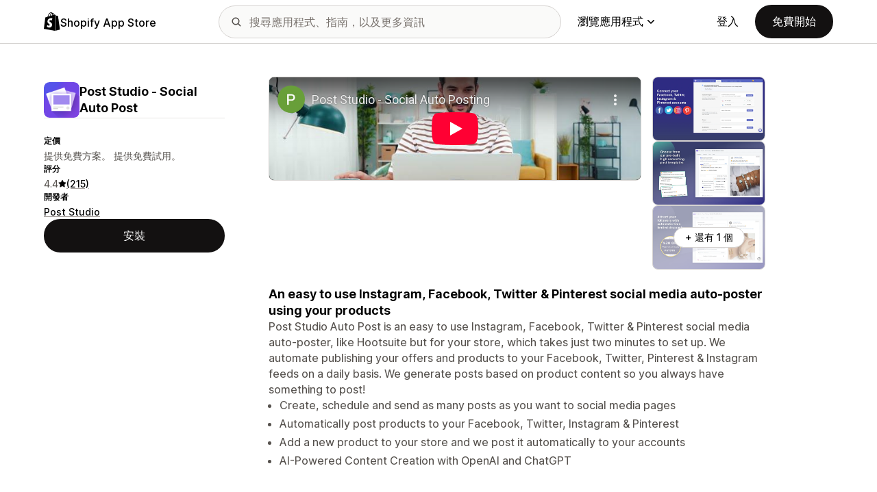

--- FILE ---
content_type: text/html; charset=utf-8
request_url: https://www.youtube-nocookie.com/embed/Yw_bWptsXtI?enablejsapi=1&modestbranding=1&origin=https%3A%2F%2Fapps.shopify.com&rel=0
body_size: 45758
content:
<!DOCTYPE html><html lang="en" dir="ltr" data-cast-api-enabled="true"><head><meta name="viewport" content="width=device-width, initial-scale=1"><script nonce="IqLu0S-IrCt80peCRTuCLw">if ('undefined' == typeof Symbol || 'undefined' == typeof Symbol.iterator) {delete Array.prototype.entries;}</script><style name="www-roboto" nonce="gbkmtJZdWPhenZS8ZyIMKg">@font-face{font-family:'Roboto';font-style:normal;font-weight:400;font-stretch:100%;src:url(//fonts.gstatic.com/s/roboto/v48/KFO7CnqEu92Fr1ME7kSn66aGLdTylUAMa3GUBHMdazTgWw.woff2)format('woff2');unicode-range:U+0460-052F,U+1C80-1C8A,U+20B4,U+2DE0-2DFF,U+A640-A69F,U+FE2E-FE2F;}@font-face{font-family:'Roboto';font-style:normal;font-weight:400;font-stretch:100%;src:url(//fonts.gstatic.com/s/roboto/v48/KFO7CnqEu92Fr1ME7kSn66aGLdTylUAMa3iUBHMdazTgWw.woff2)format('woff2');unicode-range:U+0301,U+0400-045F,U+0490-0491,U+04B0-04B1,U+2116;}@font-face{font-family:'Roboto';font-style:normal;font-weight:400;font-stretch:100%;src:url(//fonts.gstatic.com/s/roboto/v48/KFO7CnqEu92Fr1ME7kSn66aGLdTylUAMa3CUBHMdazTgWw.woff2)format('woff2');unicode-range:U+1F00-1FFF;}@font-face{font-family:'Roboto';font-style:normal;font-weight:400;font-stretch:100%;src:url(//fonts.gstatic.com/s/roboto/v48/KFO7CnqEu92Fr1ME7kSn66aGLdTylUAMa3-UBHMdazTgWw.woff2)format('woff2');unicode-range:U+0370-0377,U+037A-037F,U+0384-038A,U+038C,U+038E-03A1,U+03A3-03FF;}@font-face{font-family:'Roboto';font-style:normal;font-weight:400;font-stretch:100%;src:url(//fonts.gstatic.com/s/roboto/v48/KFO7CnqEu92Fr1ME7kSn66aGLdTylUAMawCUBHMdazTgWw.woff2)format('woff2');unicode-range:U+0302-0303,U+0305,U+0307-0308,U+0310,U+0312,U+0315,U+031A,U+0326-0327,U+032C,U+032F-0330,U+0332-0333,U+0338,U+033A,U+0346,U+034D,U+0391-03A1,U+03A3-03A9,U+03B1-03C9,U+03D1,U+03D5-03D6,U+03F0-03F1,U+03F4-03F5,U+2016-2017,U+2034-2038,U+203C,U+2040,U+2043,U+2047,U+2050,U+2057,U+205F,U+2070-2071,U+2074-208E,U+2090-209C,U+20D0-20DC,U+20E1,U+20E5-20EF,U+2100-2112,U+2114-2115,U+2117-2121,U+2123-214F,U+2190,U+2192,U+2194-21AE,U+21B0-21E5,U+21F1-21F2,U+21F4-2211,U+2213-2214,U+2216-22FF,U+2308-230B,U+2310,U+2319,U+231C-2321,U+2336-237A,U+237C,U+2395,U+239B-23B7,U+23D0,U+23DC-23E1,U+2474-2475,U+25AF,U+25B3,U+25B7,U+25BD,U+25C1,U+25CA,U+25CC,U+25FB,U+266D-266F,U+27C0-27FF,U+2900-2AFF,U+2B0E-2B11,U+2B30-2B4C,U+2BFE,U+3030,U+FF5B,U+FF5D,U+1D400-1D7FF,U+1EE00-1EEFF;}@font-face{font-family:'Roboto';font-style:normal;font-weight:400;font-stretch:100%;src:url(//fonts.gstatic.com/s/roboto/v48/KFO7CnqEu92Fr1ME7kSn66aGLdTylUAMaxKUBHMdazTgWw.woff2)format('woff2');unicode-range:U+0001-000C,U+000E-001F,U+007F-009F,U+20DD-20E0,U+20E2-20E4,U+2150-218F,U+2190,U+2192,U+2194-2199,U+21AF,U+21E6-21F0,U+21F3,U+2218-2219,U+2299,U+22C4-22C6,U+2300-243F,U+2440-244A,U+2460-24FF,U+25A0-27BF,U+2800-28FF,U+2921-2922,U+2981,U+29BF,U+29EB,U+2B00-2BFF,U+4DC0-4DFF,U+FFF9-FFFB,U+10140-1018E,U+10190-1019C,U+101A0,U+101D0-101FD,U+102E0-102FB,U+10E60-10E7E,U+1D2C0-1D2D3,U+1D2E0-1D37F,U+1F000-1F0FF,U+1F100-1F1AD,U+1F1E6-1F1FF,U+1F30D-1F30F,U+1F315,U+1F31C,U+1F31E,U+1F320-1F32C,U+1F336,U+1F378,U+1F37D,U+1F382,U+1F393-1F39F,U+1F3A7-1F3A8,U+1F3AC-1F3AF,U+1F3C2,U+1F3C4-1F3C6,U+1F3CA-1F3CE,U+1F3D4-1F3E0,U+1F3ED,U+1F3F1-1F3F3,U+1F3F5-1F3F7,U+1F408,U+1F415,U+1F41F,U+1F426,U+1F43F,U+1F441-1F442,U+1F444,U+1F446-1F449,U+1F44C-1F44E,U+1F453,U+1F46A,U+1F47D,U+1F4A3,U+1F4B0,U+1F4B3,U+1F4B9,U+1F4BB,U+1F4BF,U+1F4C8-1F4CB,U+1F4D6,U+1F4DA,U+1F4DF,U+1F4E3-1F4E6,U+1F4EA-1F4ED,U+1F4F7,U+1F4F9-1F4FB,U+1F4FD-1F4FE,U+1F503,U+1F507-1F50B,U+1F50D,U+1F512-1F513,U+1F53E-1F54A,U+1F54F-1F5FA,U+1F610,U+1F650-1F67F,U+1F687,U+1F68D,U+1F691,U+1F694,U+1F698,U+1F6AD,U+1F6B2,U+1F6B9-1F6BA,U+1F6BC,U+1F6C6-1F6CF,U+1F6D3-1F6D7,U+1F6E0-1F6EA,U+1F6F0-1F6F3,U+1F6F7-1F6FC,U+1F700-1F7FF,U+1F800-1F80B,U+1F810-1F847,U+1F850-1F859,U+1F860-1F887,U+1F890-1F8AD,U+1F8B0-1F8BB,U+1F8C0-1F8C1,U+1F900-1F90B,U+1F93B,U+1F946,U+1F984,U+1F996,U+1F9E9,U+1FA00-1FA6F,U+1FA70-1FA7C,U+1FA80-1FA89,U+1FA8F-1FAC6,U+1FACE-1FADC,U+1FADF-1FAE9,U+1FAF0-1FAF8,U+1FB00-1FBFF;}@font-face{font-family:'Roboto';font-style:normal;font-weight:400;font-stretch:100%;src:url(//fonts.gstatic.com/s/roboto/v48/KFO7CnqEu92Fr1ME7kSn66aGLdTylUAMa3OUBHMdazTgWw.woff2)format('woff2');unicode-range:U+0102-0103,U+0110-0111,U+0128-0129,U+0168-0169,U+01A0-01A1,U+01AF-01B0,U+0300-0301,U+0303-0304,U+0308-0309,U+0323,U+0329,U+1EA0-1EF9,U+20AB;}@font-face{font-family:'Roboto';font-style:normal;font-weight:400;font-stretch:100%;src:url(//fonts.gstatic.com/s/roboto/v48/KFO7CnqEu92Fr1ME7kSn66aGLdTylUAMa3KUBHMdazTgWw.woff2)format('woff2');unicode-range:U+0100-02BA,U+02BD-02C5,U+02C7-02CC,U+02CE-02D7,U+02DD-02FF,U+0304,U+0308,U+0329,U+1D00-1DBF,U+1E00-1E9F,U+1EF2-1EFF,U+2020,U+20A0-20AB,U+20AD-20C0,U+2113,U+2C60-2C7F,U+A720-A7FF;}@font-face{font-family:'Roboto';font-style:normal;font-weight:400;font-stretch:100%;src:url(//fonts.gstatic.com/s/roboto/v48/KFO7CnqEu92Fr1ME7kSn66aGLdTylUAMa3yUBHMdazQ.woff2)format('woff2');unicode-range:U+0000-00FF,U+0131,U+0152-0153,U+02BB-02BC,U+02C6,U+02DA,U+02DC,U+0304,U+0308,U+0329,U+2000-206F,U+20AC,U+2122,U+2191,U+2193,U+2212,U+2215,U+FEFF,U+FFFD;}@font-face{font-family:'Roboto';font-style:normal;font-weight:500;font-stretch:100%;src:url(//fonts.gstatic.com/s/roboto/v48/KFO7CnqEu92Fr1ME7kSn66aGLdTylUAMa3GUBHMdazTgWw.woff2)format('woff2');unicode-range:U+0460-052F,U+1C80-1C8A,U+20B4,U+2DE0-2DFF,U+A640-A69F,U+FE2E-FE2F;}@font-face{font-family:'Roboto';font-style:normal;font-weight:500;font-stretch:100%;src:url(//fonts.gstatic.com/s/roboto/v48/KFO7CnqEu92Fr1ME7kSn66aGLdTylUAMa3iUBHMdazTgWw.woff2)format('woff2');unicode-range:U+0301,U+0400-045F,U+0490-0491,U+04B0-04B1,U+2116;}@font-face{font-family:'Roboto';font-style:normal;font-weight:500;font-stretch:100%;src:url(//fonts.gstatic.com/s/roboto/v48/KFO7CnqEu92Fr1ME7kSn66aGLdTylUAMa3CUBHMdazTgWw.woff2)format('woff2');unicode-range:U+1F00-1FFF;}@font-face{font-family:'Roboto';font-style:normal;font-weight:500;font-stretch:100%;src:url(//fonts.gstatic.com/s/roboto/v48/KFO7CnqEu92Fr1ME7kSn66aGLdTylUAMa3-UBHMdazTgWw.woff2)format('woff2');unicode-range:U+0370-0377,U+037A-037F,U+0384-038A,U+038C,U+038E-03A1,U+03A3-03FF;}@font-face{font-family:'Roboto';font-style:normal;font-weight:500;font-stretch:100%;src:url(//fonts.gstatic.com/s/roboto/v48/KFO7CnqEu92Fr1ME7kSn66aGLdTylUAMawCUBHMdazTgWw.woff2)format('woff2');unicode-range:U+0302-0303,U+0305,U+0307-0308,U+0310,U+0312,U+0315,U+031A,U+0326-0327,U+032C,U+032F-0330,U+0332-0333,U+0338,U+033A,U+0346,U+034D,U+0391-03A1,U+03A3-03A9,U+03B1-03C9,U+03D1,U+03D5-03D6,U+03F0-03F1,U+03F4-03F5,U+2016-2017,U+2034-2038,U+203C,U+2040,U+2043,U+2047,U+2050,U+2057,U+205F,U+2070-2071,U+2074-208E,U+2090-209C,U+20D0-20DC,U+20E1,U+20E5-20EF,U+2100-2112,U+2114-2115,U+2117-2121,U+2123-214F,U+2190,U+2192,U+2194-21AE,U+21B0-21E5,U+21F1-21F2,U+21F4-2211,U+2213-2214,U+2216-22FF,U+2308-230B,U+2310,U+2319,U+231C-2321,U+2336-237A,U+237C,U+2395,U+239B-23B7,U+23D0,U+23DC-23E1,U+2474-2475,U+25AF,U+25B3,U+25B7,U+25BD,U+25C1,U+25CA,U+25CC,U+25FB,U+266D-266F,U+27C0-27FF,U+2900-2AFF,U+2B0E-2B11,U+2B30-2B4C,U+2BFE,U+3030,U+FF5B,U+FF5D,U+1D400-1D7FF,U+1EE00-1EEFF;}@font-face{font-family:'Roboto';font-style:normal;font-weight:500;font-stretch:100%;src:url(//fonts.gstatic.com/s/roboto/v48/KFO7CnqEu92Fr1ME7kSn66aGLdTylUAMaxKUBHMdazTgWw.woff2)format('woff2');unicode-range:U+0001-000C,U+000E-001F,U+007F-009F,U+20DD-20E0,U+20E2-20E4,U+2150-218F,U+2190,U+2192,U+2194-2199,U+21AF,U+21E6-21F0,U+21F3,U+2218-2219,U+2299,U+22C4-22C6,U+2300-243F,U+2440-244A,U+2460-24FF,U+25A0-27BF,U+2800-28FF,U+2921-2922,U+2981,U+29BF,U+29EB,U+2B00-2BFF,U+4DC0-4DFF,U+FFF9-FFFB,U+10140-1018E,U+10190-1019C,U+101A0,U+101D0-101FD,U+102E0-102FB,U+10E60-10E7E,U+1D2C0-1D2D3,U+1D2E0-1D37F,U+1F000-1F0FF,U+1F100-1F1AD,U+1F1E6-1F1FF,U+1F30D-1F30F,U+1F315,U+1F31C,U+1F31E,U+1F320-1F32C,U+1F336,U+1F378,U+1F37D,U+1F382,U+1F393-1F39F,U+1F3A7-1F3A8,U+1F3AC-1F3AF,U+1F3C2,U+1F3C4-1F3C6,U+1F3CA-1F3CE,U+1F3D4-1F3E0,U+1F3ED,U+1F3F1-1F3F3,U+1F3F5-1F3F7,U+1F408,U+1F415,U+1F41F,U+1F426,U+1F43F,U+1F441-1F442,U+1F444,U+1F446-1F449,U+1F44C-1F44E,U+1F453,U+1F46A,U+1F47D,U+1F4A3,U+1F4B0,U+1F4B3,U+1F4B9,U+1F4BB,U+1F4BF,U+1F4C8-1F4CB,U+1F4D6,U+1F4DA,U+1F4DF,U+1F4E3-1F4E6,U+1F4EA-1F4ED,U+1F4F7,U+1F4F9-1F4FB,U+1F4FD-1F4FE,U+1F503,U+1F507-1F50B,U+1F50D,U+1F512-1F513,U+1F53E-1F54A,U+1F54F-1F5FA,U+1F610,U+1F650-1F67F,U+1F687,U+1F68D,U+1F691,U+1F694,U+1F698,U+1F6AD,U+1F6B2,U+1F6B9-1F6BA,U+1F6BC,U+1F6C6-1F6CF,U+1F6D3-1F6D7,U+1F6E0-1F6EA,U+1F6F0-1F6F3,U+1F6F7-1F6FC,U+1F700-1F7FF,U+1F800-1F80B,U+1F810-1F847,U+1F850-1F859,U+1F860-1F887,U+1F890-1F8AD,U+1F8B0-1F8BB,U+1F8C0-1F8C1,U+1F900-1F90B,U+1F93B,U+1F946,U+1F984,U+1F996,U+1F9E9,U+1FA00-1FA6F,U+1FA70-1FA7C,U+1FA80-1FA89,U+1FA8F-1FAC6,U+1FACE-1FADC,U+1FADF-1FAE9,U+1FAF0-1FAF8,U+1FB00-1FBFF;}@font-face{font-family:'Roboto';font-style:normal;font-weight:500;font-stretch:100%;src:url(//fonts.gstatic.com/s/roboto/v48/KFO7CnqEu92Fr1ME7kSn66aGLdTylUAMa3OUBHMdazTgWw.woff2)format('woff2');unicode-range:U+0102-0103,U+0110-0111,U+0128-0129,U+0168-0169,U+01A0-01A1,U+01AF-01B0,U+0300-0301,U+0303-0304,U+0308-0309,U+0323,U+0329,U+1EA0-1EF9,U+20AB;}@font-face{font-family:'Roboto';font-style:normal;font-weight:500;font-stretch:100%;src:url(//fonts.gstatic.com/s/roboto/v48/KFO7CnqEu92Fr1ME7kSn66aGLdTylUAMa3KUBHMdazTgWw.woff2)format('woff2');unicode-range:U+0100-02BA,U+02BD-02C5,U+02C7-02CC,U+02CE-02D7,U+02DD-02FF,U+0304,U+0308,U+0329,U+1D00-1DBF,U+1E00-1E9F,U+1EF2-1EFF,U+2020,U+20A0-20AB,U+20AD-20C0,U+2113,U+2C60-2C7F,U+A720-A7FF;}@font-face{font-family:'Roboto';font-style:normal;font-weight:500;font-stretch:100%;src:url(//fonts.gstatic.com/s/roboto/v48/KFO7CnqEu92Fr1ME7kSn66aGLdTylUAMa3yUBHMdazQ.woff2)format('woff2');unicode-range:U+0000-00FF,U+0131,U+0152-0153,U+02BB-02BC,U+02C6,U+02DA,U+02DC,U+0304,U+0308,U+0329,U+2000-206F,U+20AC,U+2122,U+2191,U+2193,U+2212,U+2215,U+FEFF,U+FFFD;}</style><script name="www-roboto" nonce="IqLu0S-IrCt80peCRTuCLw">if (document.fonts && document.fonts.load) {document.fonts.load("400 10pt Roboto", "E"); document.fonts.load("500 10pt Roboto", "E");}</script><link rel="stylesheet" href="/s/player/b95b0e7a/www-player.css" name="www-player" nonce="gbkmtJZdWPhenZS8ZyIMKg"><style nonce="gbkmtJZdWPhenZS8ZyIMKg">html {overflow: hidden;}body {font: 12px Roboto, Arial, sans-serif; background-color: #000; color: #fff; height: 100%; width: 100%; overflow: hidden; position: absolute; margin: 0; padding: 0;}#player {width: 100%; height: 100%;}h1 {text-align: center; color: #fff;}h3 {margin-top: 6px; margin-bottom: 3px;}.player-unavailable {position: absolute; top: 0; left: 0; right: 0; bottom: 0; padding: 25px; font-size: 13px; background: url(/img/meh7.png) 50% 65% no-repeat;}.player-unavailable .message {text-align: left; margin: 0 -5px 15px; padding: 0 5px 14px; border-bottom: 1px solid #888; font-size: 19px; font-weight: normal;}.player-unavailable a {color: #167ac6; text-decoration: none;}</style><script nonce="IqLu0S-IrCt80peCRTuCLw">var ytcsi={gt:function(n){n=(n||"")+"data_";return ytcsi[n]||(ytcsi[n]={tick:{},info:{},gel:{preLoggedGelInfos:[]}})},now:window.performance&&window.performance.timing&&window.performance.now&&window.performance.timing.navigationStart?function(){return window.performance.timing.navigationStart+window.performance.now()}:function(){return(new Date).getTime()},tick:function(l,t,n){var ticks=ytcsi.gt(n).tick;var v=t||ytcsi.now();if(ticks[l]){ticks["_"+l]=ticks["_"+l]||[ticks[l]];ticks["_"+l].push(v)}ticks[l]=
v},info:function(k,v,n){ytcsi.gt(n).info[k]=v},infoGel:function(p,n){ytcsi.gt(n).gel.preLoggedGelInfos.push(p)},setStart:function(t,n){ytcsi.tick("_start",t,n)}};
(function(w,d){function isGecko(){if(!w.navigator)return false;try{if(w.navigator.userAgentData&&w.navigator.userAgentData.brands&&w.navigator.userAgentData.brands.length){var brands=w.navigator.userAgentData.brands;var i=0;for(;i<brands.length;i++)if(brands[i]&&brands[i].brand==="Firefox")return true;return false}}catch(e){setTimeout(function(){throw e;})}if(!w.navigator.userAgent)return false;var ua=w.navigator.userAgent;return ua.indexOf("Gecko")>0&&ua.toLowerCase().indexOf("webkit")<0&&ua.indexOf("Edge")<
0&&ua.indexOf("Trident")<0&&ua.indexOf("MSIE")<0}ytcsi.setStart(w.performance?w.performance.timing.responseStart:null);var isPrerender=(d.visibilityState||d.webkitVisibilityState)=="prerender";var vName=!d.visibilityState&&d.webkitVisibilityState?"webkitvisibilitychange":"visibilitychange";if(isPrerender){var startTick=function(){ytcsi.setStart();d.removeEventListener(vName,startTick)};d.addEventListener(vName,startTick,false)}if(d.addEventListener)d.addEventListener(vName,function(){ytcsi.tick("vc")},
false);if(isGecko()){var isHidden=(d.visibilityState||d.webkitVisibilityState)=="hidden";if(isHidden)ytcsi.tick("vc")}var slt=function(el,t){setTimeout(function(){var n=ytcsi.now();el.loadTime=n;if(el.slt)el.slt()},t)};w.__ytRIL=function(el){if(!el.getAttribute("data-thumb"))if(w.requestAnimationFrame)w.requestAnimationFrame(function(){slt(el,0)});else slt(el,16)}})(window,document);
</script><script nonce="IqLu0S-IrCt80peCRTuCLw">var ytcfg={d:function(){return window.yt&&yt.config_||ytcfg.data_||(ytcfg.data_={})},get:function(k,o){return k in ytcfg.d()?ytcfg.d()[k]:o},set:function(){var a=arguments;if(a.length>1)ytcfg.d()[a[0]]=a[1];else{var k;for(k in a[0])ytcfg.d()[k]=a[0][k]}}};
ytcfg.set({"CLIENT_CANARY_STATE":"none","DEVICE":"cbr\u003dChrome\u0026cbrand\u003dapple\u0026cbrver\u003d131.0.0.0\u0026ceng\u003dWebKit\u0026cengver\u003d537.36\u0026cos\u003dMacintosh\u0026cosver\u003d10_15_7\u0026cplatform\u003dDESKTOP","EVENT_ID":"KHBxacKfIrLg_tcP2-vJyAI","EXPERIMENT_FLAGS":{"ab_det_apm":true,"ab_det_el_h":true,"ab_det_em_inj":true,"ab_fk_sk_cl":true,"ab_l_sig_st":true,"ab_l_sig_st_e":true,"action_companion_center_align_description":true,"allow_skip_networkless":true,"always_send_and_write":true,"att_web_record_metrics":true,"attmusi":true,"c3_enable_button_impression_logging":true,"c3_watch_page_component":true,"cancel_pending_navs":true,"clean_up_manual_attribution_header":true,"config_age_report_killswitch":true,"cow_optimize_idom_compat":true,"csi_config_handling_infra":true,"csi_on_gel":true,"delhi_mweb_colorful_sd":true,"delhi_mweb_colorful_sd_v2":true,"deprecate_csi_has_info":true,"deprecate_pair_servlet_enabled":true,"desktop_sparkles_light_cta_button":true,"disable_cached_masthead_data":true,"disable_child_node_auto_formatted_strings":true,"disable_log_to_visitor_layer":true,"disable_pacf_logging_for_memory_limited_tv":true,"embeds_enable_eid_enforcement_for_youtube":true,"embeds_enable_info_panel_dismissal":true,"embeds_enable_pfp_always_unbranded":true,"embeds_muted_autoplay_sound_fix":true,"embeds_serve_es6_client":true,"embeds_web_nwl_disable_nocookie":true,"embeds_web_updated_shorts_definition_fix":true,"enable_active_view_display_ad_renderer_web_home":true,"enable_ad_disclosure_banner_a11y_fix":true,"enable_chips_shelf_view_model_fully_reactive":true,"enable_client_creator_goal_ticker_bar_revamp":true,"enable_client_only_wiz_direct_reactions":true,"enable_client_sli_logging":true,"enable_client_streamz_web":true,"enable_client_ve_spec":true,"enable_cloud_save_error_popup_after_retry":true,"enable_dai_sdf_h5_preroll":true,"enable_datasync_id_header_in_web_vss_pings":true,"enable_default_mono_cta_migration_web_client":true,"enable_docked_chat_messages":true,"enable_drop_shadow_experiment":true,"enable_entity_store_from_dependency_injection":true,"enable_inline_muted_playback_on_web_search":true,"enable_inline_muted_playback_on_web_search_for_vdc":true,"enable_inline_muted_playback_on_web_search_for_vdcb":true,"enable_is_extended_monitoring":true,"enable_is_mini_app_page_active_bugfix":true,"enable_logging_first_user_action_after_game_ready":true,"enable_ltc_param_fetch_from_innertube":true,"enable_masthead_mweb_padding_fix":true,"enable_menu_renderer_button_in_mweb_hclr":true,"enable_mini_app_command_handler_mweb_fix":true,"enable_mini_guide_downloads_item":true,"enable_mixed_direction_formatted_strings":true,"enable_mweb_livestream_ui_update":true,"enable_mweb_new_caption_language_picker":true,"enable_names_handles_account_switcher":true,"enable_network_request_logging_on_game_events":true,"enable_new_paid_product_placement":true,"enable_open_in_new_tab_icon_for_short_dr_for_desktop_search":true,"enable_open_yt_content":true,"enable_origin_query_parameter_bugfix":true,"enable_pause_ads_on_ytv_html5":true,"enable_payments_purchase_manager":true,"enable_pdp_icon_prefetch":true,"enable_pl_r_si_fa":true,"enable_place_pivot_url":true,"enable_playable_a11y_label_with_badge_text":true,"enable_pv_screen_modern_text":true,"enable_removing_navbar_title_on_hashtag_page_mweb":true,"enable_rta_manager":true,"enable_sdf_companion_h5":true,"enable_sdf_dai_h5_midroll":true,"enable_sdf_h5_endemic_mid_post_roll":true,"enable_sdf_on_h5_unplugged_vod_midroll":true,"enable_sdf_shorts_player_bytes_h5":true,"enable_sending_unwrapped_game_audio_as_serialized_metadata":true,"enable_sfv_effect_pivot_url":true,"enable_shorts_new_carousel":true,"enable_skip_ad_guidance_prompt":true,"enable_skippable_ads_for_unplugged_ad_pod":true,"enable_smearing_expansion_dai":true,"enable_third_party_info":true,"enable_time_out_messages":true,"enable_timeline_view_modern_transcript_fe":true,"enable_video_display_compact_button_group_for_desktop_search":true,"enable_web_delhi_icons":true,"enable_web_home_top_landscape_image_layout_level_click":true,"enable_web_tiered_gel":true,"enable_window_constrained_buy_flow_dialog":true,"enable_wiz_queue_effect_and_on_init_initial_runs":true,"enable_ypc_spinners":true,"enable_yt_ata_iframe_authuser":true,"export_networkless_options":true,"export_player_version_to_ytconfig":true,"fill_single_video_with_notify_to_lasr":true,"fix_ad_miniplayer_controls_rendering":true,"fix_ads_tracking_for_swf_config_deprecation_mweb":true,"h5_companion_enable_adcpn_macro_substitution_for_click_pings":true,"h5_inplayer_enable_adcpn_macro_substitution_for_click_pings":true,"h5_reset_cache_and_filter_before_update_masthead":true,"hide_channel_creation_title_for_mweb":true,"high_ccv_client_side_caching_h5":true,"html5_log_trigger_events_with_debug_data":true,"html5_ssdai_enable_media_end_cue_range":true,"il_attach_cache_limit":true,"il_use_view_model_logging_context":true,"is_browser_support_for_webcam_streaming":true,"json_condensed_response":true,"kev_adb_pg":true,"kevlar_gel_error_routing":true,"kevlar_watch_cinematics":true,"live_chat_enable_controller_extraction":true,"live_chat_enable_rta_manager":true,"live_chat_increased_min_height":true,"log_click_with_layer_from_element_in_command_handler":true,"log_errors_through_nwl_on_retry":true,"mdx_enable_privacy_disclosure_ui":true,"mdx_load_cast_api_bootstrap_script":true,"medium_progress_bar_modification":true,"migrate_remaining_web_ad_badges_to_innertube":true,"mobile_account_menu_refresh":true,"mweb_account_linking_noapp":true,"mweb_after_render_to_scheduler":true,"mweb_allow_modern_search_suggest_behavior":true,"mweb_animated_actions":true,"mweb_app_upsell_button_direct_to_app":true,"mweb_big_progress_bar":true,"mweb_c3_enable_adaptive_signals":true,"mweb_c3_endscreen":true,"mweb_c3_endscreen_v2":true,"mweb_c3_library_page_enable_recent_shelf":true,"mweb_c3_remove_web_navigation_endpoint_data":true,"mweb_c3_use_canonical_from_player_response":true,"mweb_cinematic_watch":true,"mweb_command_handler":true,"mweb_delay_watch_initial_data":true,"mweb_disable_searchbar_scroll":true,"mweb_enable_fine_scrubbing_for_recs":true,"mweb_enable_keto_batch_player_fullscreen":true,"mweb_enable_keto_batch_player_progress_bar":true,"mweb_enable_keto_batch_player_tooltips":true,"mweb_enable_lockup_view_model_for_ucp":true,"mweb_enable_more_drawer":true,"mweb_enable_optional_fullscreen_landscape_locking":true,"mweb_enable_overlay_touch_manager":true,"mweb_enable_premium_carve_out_fix":true,"mweb_enable_refresh_detection":true,"mweb_enable_search_imp":true,"mweb_enable_sequence_signal":true,"mweb_enable_shorts_pivot_button":true,"mweb_enable_shorts_video_preload":true,"mweb_enable_skippables_on_jio_phone":true,"mweb_enable_storyboards":true,"mweb_enable_two_line_title_on_shorts":true,"mweb_enable_varispeed_controller":true,"mweb_enable_watch_feed_infinite_scroll":true,"mweb_enable_wrapped_unplugged_pause_membership_dialog_renderer":true,"mweb_fix_livestream_seeking":true,"mweb_fix_monitor_visibility_after_render":true,"mweb_force_ios_fallback_to_native_control":true,"mweb_fp_auto_fullscreen":true,"mweb_fullscreen_controls":true,"mweb_fullscreen_controls_action_buttons":true,"mweb_fullscreen_watch_system":true,"mweb_home_reactive_shorts":true,"mweb_innertube_search_command":true,"mweb_lang_in_html":true,"mweb_like_button_synced_with_entities":true,"mweb_logo_use_home_page_ve":true,"mweb_module_decoration":true,"mweb_native_control_in_faux_fullscreen_shared":true,"mweb_player_control_on_hover":true,"mweb_player_delhi_dtts":true,"mweb_player_settings_use_bottom_sheet":true,"mweb_player_show_previous_next_buttons_in_playlist":true,"mweb_player_skip_no_op_state_changes":true,"mweb_player_user_select_none":true,"mweb_playlist_engagement_panel":true,"mweb_progress_bar_seek_on_mouse_click":true,"mweb_pull_2_full":true,"mweb_pull_2_full_enable_touch_handlers":true,"mweb_schedule_warm_watch_response":true,"mweb_searchbox_legacy_navigation":true,"mweb_see_fewer_shorts":true,"mweb_shorts_comments_panel_id_change":true,"mweb_shorts_early_continuation":true,"mweb_show_ios_smart_banner":true,"mweb_show_sign_in_button_from_header":true,"mweb_use_server_url_on_startup":true,"mweb_watch_captions_enable_auto_translate":true,"mweb_watch_captions_set_default_size":true,"mweb_watch_stop_scheduler_on_player_response":true,"mweb_watchfeed_big_thumbnails":true,"mweb_yt_searchbox":true,"networkless_logging":true,"no_client_ve_attach_unless_shown":true,"nwl_send_from_memory_when_online":true,"pageid_as_header_web":true,"playback_settings_use_switch_menu":true,"player_controls_autonav_fix":true,"player_controls_skip_double_signal_update":true,"polymer_bad_build_labels":true,"polymer_verifiy_app_state":true,"qoe_send_and_write":true,"remove_chevron_from_ad_disclosure_banner_h5":true,"remove_masthead_channel_banner_on_refresh":true,"remove_slot_id_exited_trigger_for_dai_in_player_slot_expire":true,"replace_client_url_parsing_with_server_signal":true,"service_worker_enabled":true,"service_worker_push_enabled":true,"service_worker_push_home_page_prompt":true,"service_worker_push_watch_page_prompt":true,"shell_load_gcf":true,"shorten_initial_gel_batch_timeout":true,"should_use_yt_voice_endpoint_in_kaios":true,"skip_invalid_ytcsi_ticks":true,"skip_setting_info_in_csi_data_object":true,"smarter_ve_dedupping":true,"speedmaster_no_seek":true,"start_client_gcf_mweb":true,"stop_handling_click_for_non_rendering_overlay_layout":true,"suppress_error_204_logging":true,"synced_panel_scrolling_controller":true,"use_event_time_ms_header":true,"use_fifo_for_networkless":true,"use_player_abuse_bg_library":true,"use_request_time_ms_header":true,"use_session_based_sampling":true,"use_thumbnail_overlay_time_status_renderer_for_live_badge":true,"use_ts_visibilitylogger":true,"vss_final_ping_send_and_write":true,"vss_playback_use_send_and_write":true,"web_adaptive_repeat_ase":true,"web_always_load_chat_support":true,"web_animated_like":true,"web_api_url":true,"web_attributed_string_deep_equal_bugfix":true,"web_autonav_allow_off_by_default":true,"web_button_vm_refactor_disabled":true,"web_c3_log_app_init_finish":true,"web_csi_action_sampling_enabled":true,"web_dedupe_ve_grafting":true,"web_disable_backdrop_filter":true,"web_enable_ab_rsp_cl":true,"web_enable_course_icon_update":true,"web_enable_error_204":true,"web_fix_segmented_like_dislike_undefined":true,"web_gcf_hashes_innertube":true,"web_gel_timeout_cap":true,"web_metadata_carousel_elref_bugfix":true,"web_parent_target_for_sheets":true,"web_persist_server_autonav_state_on_client":true,"web_playback_associated_log_ctt":true,"web_playback_associated_ve":true,"web_prefetch_preload_video":true,"web_progress_bar_draggable":true,"web_resizable_advertiser_banner_on_masthead_safari_fix":true,"web_scheduler_auto_init":true,"web_shorts_just_watched_on_channel_and_pivot_study":true,"web_shorts_just_watched_overlay":true,"web_shorts_pivot_button_view_model_reactive":true,"web_update_panel_visibility_logging_fix":true,"web_video_attribute_view_model_a11y_fix":true,"web_watch_controls_state_signals":true,"web_wiz_attributed_string":true,"webfe_mweb_watch_microdata":true,"webfe_watch_shorts_canonical_url_fix":true,"webpo_exit_on_net_err":true,"wiz_diff_overwritable":true,"wiz_memoize_stamper_items":true,"woffle_used_state_report":true,"wpo_gel_strz":true,"ytcp_paper_tooltip_use_scoped_owner_root":true,"H5_async_logging_delay_ms":30000.0,"attention_logging_scroll_throttle":500.0,"autoplay_pause_by_lact_sampling_fraction":0.0,"cinematic_watch_effect_opacity":0.4,"log_window_onerror_fraction":0.1,"speedmaster_playback_rate":2.0,"tv_pacf_logging_sample_rate":0.01,"web_attention_logging_scroll_throttle":500.0,"web_load_prediction_threshold":0.1,"web_navigation_prediction_threshold":0.1,"web_pbj_log_warning_rate":0.0,"web_system_health_fraction":0.01,"ytidb_transaction_ended_event_rate_limit":0.02,"active_time_update_interval_ms":10000,"att_init_delay":500,"autoplay_pause_by_lact_sec":0,"botguard_async_snapshot_timeout_ms":3000,"check_navigator_accuracy_timeout_ms":0,"cinematic_watch_css_filter_blur_strength":40,"cinematic_watch_fade_out_duration":500,"close_webview_delay_ms":100,"cloud_save_game_data_rate_limit_ms":3000,"compression_disable_point":10,"custom_active_view_tos_timeout_ms":3600000,"embeds_widget_poll_interval_ms":0,"gel_min_batch_size":3,"gel_queue_timeout_max_ms":60000,"get_async_timeout_ms":60000,"hide_cta_for_home_web_video_ads_animate_in_time":2,"html5_byterate_soft_cap":0,"initial_gel_batch_timeout":2000,"max_body_size_to_compress":500000,"max_prefetch_window_sec_for_livestream_optimization":10,"min_prefetch_offset_sec_for_livestream_optimization":20,"mini_app_container_iframe_src_update_delay_ms":0,"multiple_preview_news_duration_time":11000,"mweb_c3_toast_duration_ms":5000,"mweb_deep_link_fallback_timeout_ms":10000,"mweb_delay_response_received_actions":100,"mweb_fp_dpad_rate_limit_ms":0,"mweb_fp_dpad_watch_title_clamp_lines":0,"mweb_history_manager_cache_size":100,"mweb_ios_fullscreen_playback_transition_delay_ms":500,"mweb_ios_fullscreen_system_pause_epilson_ms":0,"mweb_override_response_store_expiration_ms":0,"mweb_shorts_early_continuation_trigger_threshold":4,"mweb_w2w_max_age_seconds":0,"mweb_watch_captions_default_size":2,"neon_dark_launch_gradient_count":0,"network_polling_interval":30000,"play_click_interval_ms":30000,"play_ping_interval_ms":10000,"prefetch_comments_ms_after_video":0,"send_config_hash_timer":0,"service_worker_push_logged_out_prompt_watches":-1,"service_worker_push_prompt_cap":-1,"service_worker_push_prompt_delay_microseconds":3888000000000,"slow_compressions_before_abandon_count":4,"speedmaster_cancellation_movement_dp":10,"speedmaster_touch_activation_ms":500,"web_attention_logging_throttle":500,"web_foreground_heartbeat_interval_ms":28000,"web_gel_debounce_ms":10000,"web_logging_max_batch":100,"web_max_tracing_events":50,"web_tracing_session_replay":0,"wil_icon_max_concurrent_fetches":9999,"ytidb_remake_db_retries":3,"ytidb_reopen_db_retries":3,"WebClientReleaseProcessCritical__youtube_embeds_client_version_override":"","WebClientReleaseProcessCritical__youtube_embeds_web_client_version_override":"","WebClientReleaseProcessCritical__youtube_mweb_client_version_override":"","debug_forced_internalcountrycode":"","embeds_web_synth_ch_headers_banned_urls_regex":"","enable_web_media_service":"DISABLED","il_payload_scraping":"","live_chat_unicode_emoji_json_url":"https://www.gstatic.com/youtube/img/emojis/emojis-svg-9.json","mweb_deep_link_feature_tag_suffix":"11268432","mweb_enable_shorts_innertube_player_prefetch_trigger":"NONE","mweb_fp_dpad":"home,search,browse,channel,create_channel,experiments,settings,trending,oops,404,paid_memberships,sponsorship,premium,shorts","mweb_fp_dpad_linear_navigation":"","mweb_fp_dpad_linear_navigation_visitor":"","mweb_fp_dpad_visitor":"","mweb_preload_video_by_player_vars":"","mweb_sign_in_button_style":"STYLE_SUGGESTIVE_AVATAR","place_pivot_triggering_container_alternate":"","place_pivot_triggering_counterfactual_container_alternate":"","search_ui_mweb_searchbar_restyle":"DEFAULT","service_worker_push_force_notification_prompt_tag":"1","service_worker_scope":"/","suggest_exp_str":"","web_client_version_override":"","kevlar_command_handler_command_banlist":[],"mini_app_ids_without_game_ready":["UgkxHHtsak1SC8mRGHMZewc4HzeAY3yhPPmJ","Ugkx7OgzFqE6z_5Mtf4YsotGfQNII1DF_RBm"],"web_op_signal_type_banlist":[],"web_tracing_enabled_spans":["event","command"]},"GAPI_HINT_PARAMS":"m;/_/scs/abc-static/_/js/k\u003dgapi.gapi.en.FZb77tO2YW4.O/d\u003d1/rs\u003dAHpOoo8lqavmo6ayfVxZovyDiP6g3TOVSQ/m\u003d__features__","GAPI_HOST":"https://apis.google.com","GAPI_LOCALE":"en_US","GL":"US","HL":"en","HTML_DIR":"ltr","HTML_LANG":"en","INNERTUBE_API_KEY":"AIzaSyAO_FJ2SlqU8Q4STEHLGCilw_Y9_11qcW8","INNERTUBE_API_VERSION":"v1","INNERTUBE_CLIENT_NAME":"WEB_EMBEDDED_PLAYER","INNERTUBE_CLIENT_VERSION":"1.20260121.01.00","INNERTUBE_CONTEXT":{"client":{"hl":"en","gl":"US","remoteHost":"18.220.30.14","deviceMake":"Apple","deviceModel":"","visitorData":"[base64]%3D%3D","userAgent":"Mozilla/5.0 (Macintosh; Intel Mac OS X 10_15_7) AppleWebKit/537.36 (KHTML, like Gecko) Chrome/131.0.0.0 Safari/537.36; ClaudeBot/1.0; +claudebot@anthropic.com),gzip(gfe)","clientName":"WEB_EMBEDDED_PLAYER","clientVersion":"1.20260121.01.00","osName":"Macintosh","osVersion":"10_15_7","originalUrl":"https://www.youtube-nocookie.com/embed/Yw_bWptsXtI?enablejsapi\u003d1\u0026modestbranding\u003d1\u0026origin\u003dhttps%3A%2F%2Fapps.shopify.com\u0026rel\u003d0","platform":"DESKTOP","clientFormFactor":"UNKNOWN_FORM_FACTOR","configInfo":{"appInstallData":"[base64]"},"browserName":"Chrome","browserVersion":"131.0.0.0","acceptHeader":"text/html,application/xhtml+xml,application/xml;q\u003d0.9,image/webp,image/apng,*/*;q\u003d0.8,application/signed-exchange;v\u003db3;q\u003d0.9","deviceExperimentId":"ChxOelU1TnprM056TTJORFUwTURrNE9EVTFOdz09EKjgxcsGGKjgxcsG","rolloutToken":"CO7tquP7_Mq21wEQnuCb7fKdkgMYnuCb7fKdkgM%3D"},"user":{"lockedSafetyMode":false},"request":{"useSsl":true},"clickTracking":{"clickTrackingParams":"IhMIwtOb7fKdkgMVMrD/BB3bdRIp"},"thirdParty":{"embeddedPlayerContext":{"embeddedPlayerEncryptedContext":"[base64]","ancestorOriginsSupported":false}}},"INNERTUBE_CONTEXT_CLIENT_NAME":56,"INNERTUBE_CONTEXT_CLIENT_VERSION":"1.20260121.01.00","INNERTUBE_CONTEXT_GL":"US","INNERTUBE_CONTEXT_HL":"en","LATEST_ECATCHER_SERVICE_TRACKING_PARAMS":{"client.name":"WEB_EMBEDDED_PLAYER","client.jsfeat":"2021"},"LOGGED_IN":false,"PAGE_BUILD_LABEL":"youtube.embeds.web_20260121_01_RC00","PAGE_CL":858938007,"SERVER_NAME":"WebFE","VISITOR_DATA":"[base64]%3D%3D","WEB_PLAYER_CONTEXT_CONFIGS":{"WEB_PLAYER_CONTEXT_CONFIG_ID_EMBEDDED_PLAYER":{"rootElementId":"movie_player","jsUrl":"/s/player/b95b0e7a/player_ias.vflset/en_US/base.js","cssUrl":"/s/player/b95b0e7a/www-player.css","contextId":"WEB_PLAYER_CONTEXT_CONFIG_ID_EMBEDDED_PLAYER","eventLabel":"embedded","contentRegion":"US","hl":"en_US","hostLanguage":"en","innertubeApiKey":"AIzaSyAO_FJ2SlqU8Q4STEHLGCilw_Y9_11qcW8","innertubeApiVersion":"v1","innertubeContextClientVersion":"1.20260121.01.00","disableRelatedVideos":true,"device":{"brand":"apple","model":"","browser":"Chrome","browserVersion":"131.0.0.0","os":"Macintosh","osVersion":"10_15_7","platform":"DESKTOP","interfaceName":"WEB_EMBEDDED_PLAYER","interfaceVersion":"1.20260121.01.00"},"serializedExperimentIds":"24004644,51010235,51063643,51098299,51204329,51222973,51340662,51349914,51353393,51366423,51389629,51404808,51404810,51484222,51490331,51500051,51505436,51526266,51530495,51534669,51560386,51565116,51566373,51578633,51583566,51583821,51585555,51586118,51605258,51605395,51609830,51611457,51615066,51620866,51621065,51622844,51626155,51632249,51637029,51638932,51648336,51653717,51656217,51672162,51681662,51683502,51684302,51684306,51691027,51691590,51692011,51693510,51693994,51696107,51696619,51697032,51700777,51705183,51707620,51709242,51711227,51711298,51712601,51713237,51714463,51717189,51719410,51719628,51735452,51738919,51742830,51742877,51743156,51744563,51751855","serializedExperimentFlags":"H5_async_logging_delay_ms\u003d30000.0\u0026PlayerWeb__h5_enable_advisory_rating_restrictions\u003dtrue\u0026a11y_h5_associate_survey_question\u003dtrue\u0026ab_det_apm\u003dtrue\u0026ab_det_el_h\u003dtrue\u0026ab_det_em_inj\u003dtrue\u0026ab_fk_sk_cl\u003dtrue\u0026ab_l_sig_st\u003dtrue\u0026ab_l_sig_st_e\u003dtrue\u0026action_companion_center_align_description\u003dtrue\u0026ad_pod_disable_companion_persist_ads_quality\u003dtrue\u0026add_stmp_logs_for_voice_boost\u003dtrue\u0026allow_autohide_on_paused_videos\u003dtrue\u0026allow_drm_override\u003dtrue\u0026allow_live_autoplay\u003dtrue\u0026allow_poltergust_autoplay\u003dtrue\u0026allow_skip_networkless\u003dtrue\u0026allow_vp9_1080p_mq_enc\u003dtrue\u0026always_cache_redirect_endpoint\u003dtrue\u0026always_send_and_write\u003dtrue\u0026annotation_module_vast_cards_load_logging_fraction\u003d1.0\u0026assign_drm_family_by_format\u003dtrue\u0026att_web_record_metrics\u003dtrue\u0026attention_logging_scroll_throttle\u003d500.0\u0026attmusi\u003dtrue\u0026autoplay_time\u003d10000\u0026autoplay_time_for_fullscreen\u003d-1\u0026autoplay_time_for_music_content\u003d-1\u0026bg_vm_reinit_threshold\u003d7200000\u0026blocked_packages_for_sps\u003d[]\u0026botguard_async_snapshot_timeout_ms\u003d3000\u0026captions_url_add_ei\u003dtrue\u0026check_navigator_accuracy_timeout_ms\u003d0\u0026clean_up_manual_attribution_header\u003dtrue\u0026compression_disable_point\u003d10\u0026cow_optimize_idom_compat\u003dtrue\u0026csi_config_handling_infra\u003dtrue\u0026csi_on_gel\u003dtrue\u0026custom_active_view_tos_timeout_ms\u003d3600000\u0026dash_manifest_version\u003d5\u0026debug_bandaid_hostname\u003d\u0026debug_bandaid_port\u003d0\u0026debug_sherlog_username\u003d\u0026delhi_modern_player_default_thumbnail_percentage\u003d0.0\u0026delhi_modern_player_faster_autohide_delay_ms\u003d2000\u0026delhi_modern_player_pause_thumbnail_percentage\u003d0.6\u0026delhi_modern_web_player_blending_mode\u003d\u0026delhi_modern_web_player_disable_frosted_glass\u003dtrue\u0026delhi_modern_web_player_horizontal_volume_controls\u003dtrue\u0026delhi_modern_web_player_lhs_volume_controls\u003dtrue\u0026delhi_modern_web_player_responsive_compact_controls_threshold\u003d0\u0026deprecate_22\u003dtrue\u0026deprecate_csi_has_info\u003dtrue\u0026deprecate_delay_ping\u003dtrue\u0026deprecate_pair_servlet_enabled\u003dtrue\u0026desktop_sparkles_light_cta_button\u003dtrue\u0026disable_av1_setting\u003dtrue\u0026disable_branding_context\u003dtrue\u0026disable_cached_masthead_data\u003dtrue\u0026disable_channel_id_check_for_suspended_channels\u003dtrue\u0026disable_child_node_auto_formatted_strings\u003dtrue\u0026disable_lifa_for_supex_users\u003dtrue\u0026disable_log_to_visitor_layer\u003dtrue\u0026disable_mdx_connection_in_mdx_module_for_music_web\u003dtrue\u0026disable_pacf_logging_for_memory_limited_tv\u003dtrue\u0026disable_reduced_fullscreen_autoplay_countdown_for_minors\u003dtrue\u0026disable_reel_item_watch_format_filtering\u003dtrue\u0026disable_threegpp_progressive_formats\u003dtrue\u0026disable_touch_events_on_skip_button\u003dtrue\u0026edge_encryption_fill_primary_key_version\u003dtrue\u0026embeds_enable_info_panel_dismissal\u003dtrue\u0026embeds_enable_move_set_center_crop_to_public\u003dtrue\u0026embeds_enable_per_video_embed_config\u003dtrue\u0026embeds_enable_pfp_always_unbranded\u003dtrue\u0026embeds_web_lite_mode\u003d1\u0026embeds_web_nwl_disable_nocookie\u003dtrue\u0026embeds_web_synth_ch_headers_banned_urls_regex\u003d\u0026enable_active_view_display_ad_renderer_web_home\u003dtrue\u0026enable_active_view_lr_shorts_video\u003dtrue\u0026enable_active_view_web_shorts_video\u003dtrue\u0026enable_ad_cpn_macro_substitution_for_click_pings\u003dtrue\u0026enable_ad_disclosure_banner_a11y_fix\u003dtrue\u0026enable_app_promo_endcap_eml_on_tablet\u003dtrue\u0026enable_batched_cross_device_pings_in_gel_fanout\u003dtrue\u0026enable_cast_for_web_unplugged\u003dtrue\u0026enable_cast_on_music_web\u003dtrue\u0026enable_cipher_for_manifest_urls\u003dtrue\u0026enable_cleanup_masthead_autoplay_hack_fix\u003dtrue\u0026enable_client_creator_goal_ticker_bar_revamp\u003dtrue\u0026enable_client_only_wiz_direct_reactions\u003dtrue\u0026enable_client_page_id_header_for_first_party_pings\u003dtrue\u0026enable_client_sli_logging\u003dtrue\u0026enable_client_ve_spec\u003dtrue\u0026enable_cta_banner_on_unplugged_lr\u003dtrue\u0026enable_custom_playhead_parsing\u003dtrue\u0026enable_dai_sdf_h5_preroll\u003dtrue\u0026enable_datasync_id_header_in_web_vss_pings\u003dtrue\u0026enable_default_mono_cta_migration_web_client\u003dtrue\u0026enable_dsa_ad_badge_for_action_endcap_on_android\u003dtrue\u0026enable_dsa_ad_badge_for_action_endcap_on_ios\u003dtrue\u0026enable_entity_store_from_dependency_injection\u003dtrue\u0026enable_error_corrections_infocard_web_client\u003dtrue\u0026enable_error_corrections_infocards_icon_web\u003dtrue\u0026enable_inline_muted_playback_on_web_search\u003dtrue\u0026enable_inline_muted_playback_on_web_search_for_vdc\u003dtrue\u0026enable_inline_muted_playback_on_web_search_for_vdcb\u003dtrue\u0026enable_is_extended_monitoring\u003dtrue\u0026enable_kabuki_comments_on_shorts\u003ddisabled\u0026enable_ltc_param_fetch_from_innertube\u003dtrue\u0026enable_mixed_direction_formatted_strings\u003dtrue\u0026enable_modern_skip_button_on_web\u003dtrue\u0026enable_mweb_livestream_ui_update\u003dtrue\u0026enable_new_paid_product_placement\u003dtrue\u0026enable_open_in_new_tab_icon_for_short_dr_for_desktop_search\u003dtrue\u0026enable_out_of_stock_text_all_surfaces\u003dtrue\u0026enable_paid_content_overlay_bugfix\u003dtrue\u0026enable_pause_ads_on_ytv_html5\u003dtrue\u0026enable_pl_r_si_fa\u003dtrue\u0026enable_policy_based_hqa_filter_in_watch_server\u003dtrue\u0026enable_progres_commands_lr_feeds\u003dtrue\u0026enable_publishing_region_param_in_sus\u003dtrue\u0026enable_pv_screen_modern_text\u003dtrue\u0026enable_rpr_token_on_ltl_lookup\u003dtrue\u0026enable_sdf_companion_h5\u003dtrue\u0026enable_sdf_dai_h5_midroll\u003dtrue\u0026enable_sdf_h5_endemic_mid_post_roll\u003dtrue\u0026enable_sdf_on_h5_unplugged_vod_midroll\u003dtrue\u0026enable_sdf_shorts_player_bytes_h5\u003dtrue\u0026enable_server_driven_abr\u003dtrue\u0026enable_server_driven_abr_for_backgroundable\u003dtrue\u0026enable_server_driven_abr_url_generation\u003dtrue\u0026enable_server_driven_readahead\u003dtrue\u0026enable_skip_ad_guidance_prompt\u003dtrue\u0026enable_skip_to_next_messaging\u003dtrue\u0026enable_skippable_ads_for_unplugged_ad_pod\u003dtrue\u0026enable_smart_skip_player_controls_shown_on_web\u003dtrue\u0026enable_smart_skip_player_controls_shown_on_web_increased_triggering_sensitivity\u003dtrue\u0026enable_smart_skip_speedmaster_on_web\u003dtrue\u0026enable_smearing_expansion_dai\u003dtrue\u0026enable_split_screen_ad_baseline_experience_endemic_live_h5\u003dtrue\u0026enable_third_party_info\u003dtrue\u0026enable_to_call_playready_backend_directly\u003dtrue\u0026enable_unified_action_endcap_on_web\u003dtrue\u0026enable_video_display_compact_button_group_for_desktop_search\u003dtrue\u0026enable_voice_boost_feature\u003dtrue\u0026enable_vp9_appletv5_on_server\u003dtrue\u0026enable_watch_server_rejected_formats_logging\u003dtrue\u0026enable_web_delhi_icons\u003dtrue\u0026enable_web_home_top_landscape_image_layout_level_click\u003dtrue\u0026enable_web_media_session_metadata_fix\u003dtrue\u0026enable_web_premium_varispeed_upsell\u003dtrue\u0026enable_web_tiered_gel\u003dtrue\u0026enable_wiz_queue_effect_and_on_init_initial_runs\u003dtrue\u0026enable_yt_ata_iframe_authuser\u003dtrue\u0026enable_ytv_csdai_vp9\u003dtrue\u0026export_networkless_options\u003dtrue\u0026export_player_version_to_ytconfig\u003dtrue\u0026fill_live_request_config_in_ustreamer_config\u003dtrue\u0026fill_single_video_with_notify_to_lasr\u003dtrue\u0026filter_vb_without_non_vb_equivalents\u003dtrue\u0026filter_vp9_for_live_dai\u003dtrue\u0026fix_ad_miniplayer_controls_rendering\u003dtrue\u0026fix_ads_tracking_for_swf_config_deprecation_mweb\u003dtrue\u0026fix_h5_toggle_button_a11y\u003dtrue\u0026fix_survey_color_contrast_on_destop\u003dtrue\u0026fix_toggle_button_role_for_ad_components\u003dtrue\u0026fresca_polling_delay_override\u003d0\u0026gab_return_sabr_ssdai_config\u003dtrue\u0026gel_min_batch_size\u003d3\u0026gel_queue_timeout_max_ms\u003d60000\u0026gvi_channel_client_screen\u003dtrue\u0026h5_companion_enable_adcpn_macro_substitution_for_click_pings\u003dtrue\u0026h5_enable_ad_mbs\u003dtrue\u0026h5_inplayer_enable_adcpn_macro_substitution_for_click_pings\u003dtrue\u0026h5_reset_cache_and_filter_before_update_masthead\u003dtrue\u0026heatseeker_decoration_threshold\u003d0.0\u0026hfr_dropped_framerate_fallback_threshold\u003d0\u0026hide_cta_for_home_web_video_ads_animate_in_time\u003d2\u0026high_ccv_client_side_caching_h5\u003dtrue\u0026hls_use_new_codecs_string_api\u003dtrue\u0026html5_ad_timeout_ms\u003d0\u0026html5_adaptation_step_count\u003d0\u0026html5_ads_preroll_lock_timeout_delay_ms\u003d15000\u0026html5_allow_multiview_tile_preload\u003dtrue\u0026html5_allow_video_keyframe_without_audio\u003dtrue\u0026html5_apply_min_failures\u003dtrue\u0026html5_apply_start_time_within_ads_for_ssdai_transitions\u003dtrue\u0026html5_atr_disable_force_fallback\u003dtrue\u0026html5_att_playback_timeout_ms\u003d30000\u0026html5_attach_num_random_bytes_to_bandaid\u003d0\u0026html5_attach_po_token_to_bandaid\u003dtrue\u0026html5_autonav_cap_idle_secs\u003d0\u0026html5_autonav_quality_cap\u003d720\u0026html5_autoplay_default_quality_cap\u003d0\u0026html5_auxiliary_estimate_weight\u003d0.0\u0026html5_av1_ordinal_cap\u003d0\u0026html5_bandaid_attach_content_po_token\u003dtrue\u0026html5_block_pip_safari_delay\u003d0\u0026html5_bypass_contention_secs\u003d0.0\u0026html5_byterate_soft_cap\u003d0\u0026html5_check_for_idle_network_interval_ms\u003d-1\u0026html5_chipset_soft_cap\u003d8192\u0026html5_consume_all_buffered_bytes_one_poll\u003dtrue\u0026html5_continuous_goodput_probe_interval_ms\u003d0\u0026html5_d6de4_cloud_project_number\u003d868618676952\u0026html5_d6de4_defer_timeout_ms\u003d0\u0026html5_debug_data_log_probability\u003d0.0\u0026html5_decode_to_texture_cap\u003dtrue\u0026html5_default_ad_gain\u003d0.5\u0026html5_default_av1_threshold\u003d0\u0026html5_default_quality_cap\u003d0\u0026html5_defer_fetch_att_ms\u003d0\u0026html5_delayed_retry_count\u003d1\u0026html5_delayed_retry_delay_ms\u003d5000\u0026html5_deprecate_adservice\u003dtrue\u0026html5_deprecate_manifestful_fallback\u003dtrue\u0026html5_deprecate_video_tag_pool\u003dtrue\u0026html5_desktop_vr180_allow_panning\u003dtrue\u0026html5_df_downgrade_thresh\u003d0.6\u0026html5_disable_loop_range_for_shorts_ads\u003dtrue\u0026html5_disable_move_pssh_to_moov\u003dtrue\u0026html5_disable_non_contiguous\u003dtrue\u0026html5_disable_ustreamer_constraint_for_sabr\u003dtrue\u0026html5_disable_web_safari_dai\u003dtrue\u0026html5_displayed_frame_rate_downgrade_threshold\u003d45\u0026html5_drm_byterate_soft_cap\u003d0\u0026html5_drm_check_all_key_error_states\u003dtrue\u0026html5_drm_cpi_license_key\u003dtrue\u0026html5_drm_live_byterate_soft_cap\u003d0\u0026html5_early_media_for_sharper_shorts\u003dtrue\u0026html5_enable_ac3\u003dtrue\u0026html5_enable_audio_track_stickiness\u003dtrue\u0026html5_enable_audio_track_stickiness_phase_two\u003dtrue\u0026html5_enable_caption_changes_for_mosaic\u003dtrue\u0026html5_enable_composite_embargo\u003dtrue\u0026html5_enable_d6de4\u003dtrue\u0026html5_enable_d6de4_cold_start_and_error\u003dtrue\u0026html5_enable_d6de4_idle_priority_job\u003dtrue\u0026html5_enable_drc\u003dtrue\u0026html5_enable_drc_toggle_api\u003dtrue\u0026html5_enable_eac3\u003dtrue\u0026html5_enable_embedded_player_visibility_signals\u003dtrue\u0026html5_enable_oduc\u003dtrue\u0026html5_enable_sabr_from_watch_server\u003dtrue\u0026html5_enable_sabr_host_fallback\u003dtrue\u0026html5_enable_server_driven_request_cancellation\u003dtrue\u0026html5_enable_sps_retry_backoff_metadata_requests\u003dtrue\u0026html5_enable_ssdai_transition_with_only_enter_cuerange\u003dtrue\u0026html5_enable_triggering_cuepoint_for_slot\u003dtrue\u0026html5_enable_tvos_dash\u003dtrue\u0026html5_enable_tvos_encrypted_vp9\u003dtrue\u0026html5_enable_widevine_for_alc\u003dtrue\u0026html5_enable_widevine_for_fast_linear\u003dtrue\u0026html5_encourage_array_coalescing\u003dtrue\u0026html5_fill_default_mosaic_audio_track_id\u003dtrue\u0026html5_fix_multi_audio_offline_playback\u003dtrue\u0026html5_fixed_media_duration_for_request\u003d0\u0026html5_force_sabr_from_watch_server_for_dfss\u003dtrue\u0026html5_forward_click_tracking_params_on_reload\u003dtrue\u0026html5_gapless_ad_autoplay_on_video_to_ad_only\u003dtrue\u0026html5_gapless_ended_transition_buffer_ms\u003d200\u0026html5_gapless_handoff_close_end_long_rebuffer_cfl\u003dtrue\u0026html5_gapless_handoff_close_end_long_rebuffer_delay_ms\u003d0\u0026html5_gapless_loop_seek_offset_in_milli\u003d0\u0026html5_gapless_slow_seek_cfl\u003dtrue\u0026html5_gapless_slow_seek_delay_ms\u003d0\u0026html5_gapless_slow_start_delay_ms\u003d0\u0026html5_generate_content_po_token\u003dtrue\u0026html5_generate_session_po_token\u003dtrue\u0026html5_gl_fps_threshold\u003d0\u0026html5_hard_cap_max_vertical_resolution_for_shorts\u003d0\u0026html5_hdcp_probing_stream_url\u003d\u0026html5_head_miss_secs\u003d0.0\u0026html5_hfr_quality_cap\u003d0\u0026html5_hide_unavailable_subtitles_button\u003dtrue\u0026html5_high_res_logging_percent\u003d0.01\u0026html5_hopeless_secs\u003d0\u0026html5_huli_ssdai_use_playback_state\u003dtrue\u0026html5_idle_rate_limit_ms\u003d0\u0026html5_ignore_sabrseek_during_adskip\u003dtrue\u0026html5_innertube_heartbeats_for_fairplay\u003dtrue\u0026html5_innertube_heartbeats_for_playready\u003dtrue\u0026html5_innertube_heartbeats_for_widevine\u003dtrue\u0026html5_jumbo_mobile_subsegment_readahead_target\u003d3.0\u0026html5_jumbo_ull_nonstreaming_mffa_ms\u003d4000\u0026html5_jumbo_ull_subsegment_readahead_target\u003d1.3\u0026html5_kabuki_drm_live_51_default_off\u003dtrue\u0026html5_license_constraint_delay\u003d5000\u0026html5_live_abr_head_miss_fraction\u003d0.0\u0026html5_live_abr_repredict_fraction\u003d0.0\u0026html5_live_chunk_readahead_proxima_override\u003d0\u0026html5_live_low_latency_bandwidth_window\u003d0.0\u0026html5_live_normal_latency_bandwidth_window\u003d0.0\u0026html5_live_quality_cap\u003d0\u0026html5_live_ultra_low_latency_bandwidth_window\u003d0.0\u0026html5_liveness_drift_chunk_override\u003d0\u0026html5_liveness_drift_proxima_override\u003d0\u0026html5_log_audio_abr\u003dtrue\u0026html5_log_experiment_id_from_player_response_to_ctmp\u003d\u0026html5_log_first_ssdai_requests_killswitch\u003dtrue\u0026html5_log_rebuffer_events\u003d5\u0026html5_log_trigger_events_with_debug_data\u003dtrue\u0026html5_log_vss_extra_lr_cparams_freq\u003d\u0026html5_long_rebuffer_jiggle_cmt_delay_ms\u003d0\u0026html5_long_rebuffer_threshold_ms\u003d30000\u0026html5_manifestless_unplugged\u003dtrue\u0026html5_manifestless_vp9_otf\u003dtrue\u0026html5_max_buffer_health_for_downgrade_prop\u003d0.0\u0026html5_max_buffer_health_for_downgrade_secs\u003d0.0\u0026html5_max_byterate\u003d0\u0026html5_max_discontinuity_rewrite_count\u003d0\u0026html5_max_drift_per_track_secs\u003d0.0\u0026html5_max_headm_for_streaming_xhr\u003d0\u0026html5_max_live_dvr_window_plus_margin_secs\u003d46800.0\u0026html5_max_quality_sel_upgrade\u003d0\u0026html5_max_redirect_response_length\u003d8192\u0026html5_max_selectable_quality_ordinal\u003d0\u0026html5_max_vertical_resolution\u003d0\u0026html5_maximum_readahead_seconds\u003d0.0\u0026html5_media_fullscreen\u003dtrue\u0026html5_media_time_weight_prop\u003d0.0\u0026html5_min_failures_to_delay_retry\u003d3\u0026html5_min_media_duration_for_append_prop\u003d0.0\u0026html5_min_media_duration_for_cabr_slice\u003d0.01\u0026html5_min_playback_advance_for_steady_state_secs\u003d0\u0026html5_min_quality_ordinal\u003d0\u0026html5_min_readbehind_cap_secs\u003d60\u0026html5_min_readbehind_secs\u003d0\u0026html5_min_seconds_between_format_selections\u003d0.0\u0026html5_min_selectable_quality_ordinal\u003d0\u0026html5_min_startup_buffered_media_duration_for_live_secs\u003d0.0\u0026html5_min_startup_buffered_media_duration_secs\u003d1.2\u0026html5_min_startup_duration_live_secs\u003d0.25\u0026html5_min_underrun_buffered_pre_steady_state_ms\u003d0\u0026html5_min_upgrade_health_secs\u003d0.0\u0026html5_minimum_readahead_seconds\u003d0.0\u0026html5_mock_content_binding_for_session_token\u003d\u0026html5_move_disable_airplay\u003dtrue\u0026html5_no_placeholder_rollbacks\u003dtrue\u0026html5_non_onesie_attach_po_token\u003dtrue\u0026html5_offline_download_timeout_retry_limit\u003d4\u0026html5_offline_failure_retry_limit\u003d2\u0026html5_offline_playback_position_sync\u003dtrue\u0026html5_offline_prevent_redownload_downloaded_video\u003dtrue\u0026html5_onesie_check_timeout\u003dtrue\u0026html5_onesie_defer_content_loader_ms\u003d0\u0026html5_onesie_live_ttl_secs\u003d8\u0026html5_onesie_prewarm_interval_ms\u003d0\u0026html5_onesie_prewarm_max_lact_ms\u003d0\u0026html5_onesie_redirector_timeout_ms\u003d0\u0026html5_onesie_use_signed_onesie_ustreamer_config\u003dtrue\u0026html5_override_micro_discontinuities_threshold_ms\u003d-1\u0026html5_paced_poll_min_health_ms\u003d0\u0026html5_paced_poll_ms\u003d0\u0026html5_pause_on_nonforeground_platform_errors\u003dtrue\u0026html5_peak_shave\u003dtrue\u0026html5_perf_cap_override_sticky\u003dtrue\u0026html5_performance_cap_floor\u003d360\u0026html5_perserve_av1_perf_cap\u003dtrue\u0026html5_picture_in_picture_logging_onresize_ratio\u003d0.0\u0026html5_platform_max_buffer_health_oversend_duration_secs\u003d0.0\u0026html5_platform_minimum_readahead_seconds\u003d0.0\u0026html5_platform_whitelisted_for_frame_accurate_seeks\u003dtrue\u0026html5_player_att_initial_delay_ms\u003d3000\u0026html5_player_att_retry_delay_ms\u003d1500\u0026html5_player_autonav_logging\u003dtrue\u0026html5_player_dynamic_bottom_gradient\u003dtrue\u0026html5_player_min_build_cl\u003d-1\u0026html5_player_preload_ad_fix\u003dtrue\u0026html5_post_interrupt_readahead\u003d20\u0026html5_prefer_language_over_codec\u003dtrue\u0026html5_prefer_server_bwe3\u003dtrue\u0026html5_preload_wait_time_secs\u003d0.0\u0026html5_probe_primary_delay_base_ms\u003d0\u0026html5_process_all_encrypted_events\u003dtrue\u0026html5_publish_all_cuepoints\u003dtrue\u0026html5_qoe_proto_mock_length\u003d0\u0026html5_query_sw_secure_crypto_for_android\u003dtrue\u0026html5_random_playback_cap\u003d0\u0026html5_record_is_offline_on_playback_attempt_start\u003dtrue\u0026html5_record_ump_timing\u003dtrue\u0026html5_reload_by_kabuki_app\u003dtrue\u0026html5_remove_command_triggered_companions\u003dtrue\u0026html5_remove_not_servable_check_killswitch\u003dtrue\u0026html5_report_fatal_drm_restricted_error_killswitch\u003dtrue\u0026html5_report_slow_ads_as_error\u003dtrue\u0026html5_repredict_interval_ms\u003d0\u0026html5_request_only_hdr_or_sdr_keys\u003dtrue\u0026html5_request_size_max_kb\u003d0\u0026html5_request_size_min_kb\u003d0\u0026html5_reseek_after_time_jump_cfl\u003dtrue\u0026html5_reseek_after_time_jump_delay_ms\u003d0\u0026html5_resource_bad_status_delay_scaling\u003d1.5\u0026html5_restrict_streaming_xhr_on_sqless_requests\u003dtrue\u0026html5_retry_downloads_for_expiration\u003dtrue\u0026html5_retry_on_drm_key_error\u003dtrue\u0026html5_retry_on_drm_unavailable\u003dtrue\u0026html5_retry_quota_exceeded_via_seek\u003dtrue\u0026html5_return_playback_if_already_preloaded\u003dtrue\u0026html5_sabr_enable_server_xtag_selection\u003dtrue\u0026html5_sabr_force_max_network_interruption_duration_ms\u003d0\u0026html5_sabr_ignore_skipad_before_completion\u003dtrue\u0026html5_sabr_live_timing\u003dtrue\u0026html5_sabr_log_server_xtag_selection_onesie_mismatch\u003dtrue\u0026html5_sabr_min_media_bytes_factor_to_append_for_stream\u003d0.0\u0026html5_sabr_non_streaming_xhr_soft_cap\u003d0\u0026html5_sabr_non_streaming_xhr_vod_request_cancellation_timeout_ms\u003d0\u0026html5_sabr_report_partial_segment_estimated_duration\u003dtrue\u0026html5_sabr_report_request_cancellation_info\u003dtrue\u0026html5_sabr_request_limit_per_period\u003d20\u0026html5_sabr_request_limit_per_period_for_low_latency\u003d50\u0026html5_sabr_request_limit_per_period_for_ultra_low_latency\u003d20\u0026html5_sabr_skip_client_audio_init_selection\u003dtrue\u0026html5_sabr_unused_bloat_size_bytes\u003d0\u0026html5_samsung_kant_limit_max_bitrate\u003d0\u0026html5_seek_jiggle_cmt_delay_ms\u003d8000\u0026html5_seek_new_elem_delay_ms\u003d12000\u0026html5_seek_new_elem_shorts_delay_ms\u003d2000\u0026html5_seek_new_media_element_shorts_reuse_cfl\u003dtrue\u0026html5_seek_new_media_element_shorts_reuse_delay_ms\u003d0\u0026html5_seek_new_media_source_shorts_reuse_cfl\u003dtrue\u0026html5_seek_new_media_source_shorts_reuse_delay_ms\u003d0\u0026html5_seek_set_cmt_delay_ms\u003d2000\u0026html5_seek_timeout_delay_ms\u003d20000\u0026html5_server_stitched_dai_decorated_url_retry_limit\u003d5\u0026html5_session_po_token_interval_time_ms\u003d900000\u0026html5_set_video_id_as_expected_content_binding\u003dtrue\u0026html5_shorts_gapless_ad_slow_start_cfl\u003dtrue\u0026html5_shorts_gapless_ad_slow_start_delay_ms\u003d0\u0026html5_shorts_gapless_next_buffer_in_seconds\u003d0\u0026html5_shorts_gapless_no_gllat\u003dtrue\u0026html5_shorts_gapless_slow_start_delay_ms\u003d0\u0026html5_show_drc_toggle\u003dtrue\u0026html5_simplified_backup_timeout_sabr_live\u003dtrue\u0026html5_skip_empty_po_token\u003dtrue\u0026html5_skip_slow_ad_delay_ms\u003d15000\u0026html5_slow_start_no_media_source_delay_ms\u003d0\u0026html5_slow_start_timeout_delay_ms\u003d20000\u0026html5_ssdai_enable_media_end_cue_range\u003dtrue\u0026html5_ssdai_enable_new_seek_logic\u003dtrue\u0026html5_ssdai_failure_retry_limit\u003d0\u0026html5_ssdai_log_missing_ad_config_reason\u003dtrue\u0026html5_stall_factor\u003d0.0\u0026html5_sticky_duration_mos\u003d0\u0026html5_store_xhr_headers_readable\u003dtrue\u0026html5_streaming_resilience\u003dtrue\u0026html5_streaming_xhr_time_based_consolidation_ms\u003d-1\u0026html5_subsegment_readahead_load_speed_check_interval\u003d0.5\u0026html5_subsegment_readahead_min_buffer_health_secs\u003d0.25\u0026html5_subsegment_readahead_min_buffer_health_secs_on_timeout\u003d0.1\u0026html5_subsegment_readahead_min_load_speed\u003d1.5\u0026html5_subsegment_readahead_seek_latency_fudge\u003d0.5\u0026html5_subsegment_readahead_target_buffer_health_secs\u003d0.5\u0026html5_subsegment_readahead_timeout_secs\u003d2.0\u0026html5_track_overshoot\u003dtrue\u0026html5_transfer_processing_logs_interval\u003d1000\u0026html5_ugc_live_audio_51\u003dtrue\u0026html5_ugc_vod_audio_51\u003dtrue\u0026html5_unreported_seek_reseek_delay_ms\u003d0\u0026html5_update_time_on_seeked\u003dtrue\u0026html5_use_init_selected_audio\u003dtrue\u0026html5_use_jsonformatter_to_parse_player_response\u003dtrue\u0026html5_use_post_for_media\u003dtrue\u0026html5_use_shared_owl_instance\u003dtrue\u0026html5_use_ump\u003dtrue\u0026html5_use_ump_timing\u003dtrue\u0026html5_use_video_transition_endpoint_heartbeat\u003dtrue\u0026html5_video_tbd_min_kb\u003d0\u0026html5_viewport_undersend_maximum\u003d0.0\u0026html5_volume_slider_tooltip\u003dtrue\u0026html5_wasm_initialization_delay_ms\u003d0.0\u0026html5_web_po_experiment_ids\u003d[]\u0026html5_web_po_request_key\u003d\u0026html5_web_po_token_disable_caching\u003dtrue\u0026html5_webpo_idle_priority_job\u003dtrue\u0026html5_webpo_kaios_defer_timeout_ms\u003d0\u0026html5_woffle_resume\u003dtrue\u0026html5_workaround_delay_trigger\u003dtrue\u0026ignore_overlapping_cue_points_on_endemic_live_html5\u003dtrue\u0026il_attach_cache_limit\u003dtrue\u0026il_payload_scraping\u003d\u0026il_use_view_model_logging_context\u003dtrue\u0026initial_gel_batch_timeout\u003d2000\u0026injected_license_handler_error_code\u003d0\u0026injected_license_handler_license_status\u003d0\u0026ios_and_android_fresca_polling_delay_override\u003d0\u0026itdrm_always_generate_media_keys\u003dtrue\u0026itdrm_always_use_widevine_sdk\u003dtrue\u0026itdrm_disable_external_key_rotation_system_ids\u003d[]\u0026itdrm_enable_revocation_reporting\u003dtrue\u0026itdrm_injected_license_service_error_code\u003d0\u0026itdrm_set_sabr_license_constraint\u003dtrue\u0026itdrm_use_fairplay_sdk\u003dtrue\u0026itdrm_use_widevine_sdk_for_premium_content\u003dtrue\u0026itdrm_use_widevine_sdk_only_for_sampled_dod\u003dtrue\u0026itdrm_widevine_hardened_vmp_mode\u003dlog\u0026json_condensed_response\u003dtrue\u0026kev_adb_pg\u003dtrue\u0026kevlar_command_handler_command_banlist\u003d[]\u0026kevlar_delhi_modern_web_endscreen_ideal_tile_width_percentage\u003d0.27\u0026kevlar_delhi_modern_web_endscreen_max_rows\u003d2\u0026kevlar_delhi_modern_web_endscreen_max_width\u003d500\u0026kevlar_delhi_modern_web_endscreen_min_width\u003d200\u0026kevlar_gel_error_routing\u003dtrue\u0026kevlar_miniplayer_expand_top\u003dtrue\u0026kevlar_miniplayer_play_pause_on_scrim\u003dtrue\u0026kevlar_playback_associated_queue\u003dtrue\u0026launch_license_service_all_ott_videos_automatic_fail_open\u003dtrue\u0026live_chat_enable_controller_extraction\u003dtrue\u0026live_chat_enable_rta_manager\u003dtrue\u0026live_chunk_readahead\u003d3\u0026log_click_with_layer_from_element_in_command_handler\u003dtrue\u0026log_errors_through_nwl_on_retry\u003dtrue\u0026log_window_onerror_fraction\u003d0.1\u0026manifestless_post_live\u003dtrue\u0026manifestless_post_live_ufph\u003dtrue\u0026max_body_size_to_compress\u003d500000\u0026max_cdfe_quality_ordinal\u003d0\u0026max_prefetch_window_sec_for_livestream_optimization\u003d10\u0026max_resolution_for_white_noise\u003d360\u0026mdx_enable_privacy_disclosure_ui\u003dtrue\u0026mdx_load_cast_api_bootstrap_script\u003dtrue\u0026migrate_remaining_web_ad_badges_to_innertube\u003dtrue\u0026min_prefetch_offset_sec_for_livestream_optimization\u003d20\u0026mta_drc_mutual_exclusion_removal\u003dtrue\u0026music_enable_shared_audio_tier_logic\u003dtrue\u0026mweb_account_linking_noapp\u003dtrue\u0026mweb_c3_endscreen\u003dtrue\u0026mweb_enable_fine_scrubbing_for_recs\u003dtrue\u0026mweb_enable_skippables_on_jio_phone\u003dtrue\u0026mweb_native_control_in_faux_fullscreen_shared\u003dtrue\u0026mweb_player_control_on_hover\u003dtrue\u0026mweb_progress_bar_seek_on_mouse_click\u003dtrue\u0026mweb_shorts_comments_panel_id_change\u003dtrue\u0026network_polling_interval\u003d30000\u0026networkless_logging\u003dtrue\u0026new_codecs_string_api_uses_legacy_style\u003dtrue\u0026no_client_ve_attach_unless_shown\u003dtrue\u0026no_drm_on_demand_with_cc_license\u003dtrue\u0026no_filler_video_for_ssa_playbacks\u003dtrue\u0026nwl_send_from_memory_when_online\u003dtrue\u0026onesie_add_gfe_frontline_to_player_request\u003dtrue\u0026onesie_enable_override_headm\u003dtrue\u0026override_drm_required_playback_policy_channels\u003d[]\u0026pageid_as_header_web\u003dtrue\u0026player_ads_set_adformat_on_client\u003dtrue\u0026player_bootstrap_method\u003dtrue\u0026player_destroy_old_version\u003dtrue\u0026player_enable_playback_playlist_change\u003dtrue\u0026player_new_info_card_format\u003dtrue\u0026player_underlay_min_player_width\u003d768.0\u0026player_underlay_video_width_fraction\u003d0.6\u0026player_web_canary_stage\u003d0\u0026playready_first_play_expiration\u003d-1\u0026podcasts_videostats_default_flush_interval_seconds\u003d0\u0026polymer_bad_build_labels\u003dtrue\u0026polymer_verifiy_app_state\u003dtrue\u0026populate_format_set_info_in_cdfe_formats\u003dtrue\u0026populate_head_minus_in_watch_server\u003dtrue\u0026preskip_button_style_ads_backend\u003d\u0026proxima_auto_threshold_max_network_interruption_duration_ms\u003d0\u0026proxima_auto_threshold_min_bandwidth_estimate_bytes_per_sec\u003d0\u0026qoe_nwl_downloads\u003dtrue\u0026qoe_send_and_write\u003dtrue\u0026quality_cap_for_inline_playback\u003d0\u0026quality_cap_for_inline_playback_ads\u003d0\u0026read_ahead_model_name\u003d\u0026refactor_mta_default_track_selection\u003dtrue\u0026reject_hidden_live_formats\u003dtrue\u0026reject_live_vp9_mq_clear_with_no_abr_ladder\u003dtrue\u0026remove_chevron_from_ad_disclosure_banner_h5\u003dtrue\u0026remove_masthead_channel_banner_on_refresh\u003dtrue\u0026remove_slot_id_exited_trigger_for_dai_in_player_slot_expire\u003dtrue\u0026replace_client_url_parsing_with_server_signal\u003dtrue\u0026replace_playability_retriever_in_watch\u003dtrue\u0026return_drm_product_unknown_for_clear_playbacks\u003dtrue\u0026sabr_enable_host_fallback\u003dtrue\u0026self_podding_header_string_template\u003dself_podding_interstitial_message\u0026self_podding_midroll_choice_string_template\u003dself_podding_midroll_choice\u0026send_config_hash_timer\u003d0\u0026serve_adaptive_fmts_for_live_streams\u003dtrue\u0026set_mock_id_as_expected_content_binding\u003d\u0026shell_load_gcf\u003dtrue\u0026shorten_initial_gel_batch_timeout\u003dtrue\u0026shorts_mode_to_player_api\u003dtrue\u0026simply_embedded_enable_botguard\u003dtrue\u0026skip_invalid_ytcsi_ticks\u003dtrue\u0026skip_setting_info_in_csi_data_object\u003dtrue\u0026slow_compressions_before_abandon_count\u003d4\u0026small_avatars_for_comments\u003dtrue\u0026smart_skip_web_player_bar_min_hover_length_milliseconds\u003d1000\u0026smarter_ve_dedupping\u003dtrue\u0026speedmaster_cancellation_movement_dp\u003d10\u0026speedmaster_playback_rate\u003d2.0\u0026speedmaster_touch_activation_ms\u003d500\u0026stop_handling_click_for_non_rendering_overlay_layout\u003dtrue\u0026streaming_data_emergency_itag_blacklist\u003d[]\u0026substitute_ad_cpn_macro_in_ssdai\u003dtrue\u0026suppress_error_204_logging\u003dtrue\u0026trim_adaptive_formats_signature_cipher_for_sabr_content\u003dtrue\u0026tv_pacf_logging_sample_rate\u003d0.01\u0026tvhtml5_unplugged_preload_cache_size\u003d5\u0026use_event_time_ms_header\u003dtrue\u0026use_fifo_for_networkless\u003dtrue\u0026use_generated_media_keys_in_fairplay_requests\u003dtrue\u0026use_inlined_player_rpc\u003dtrue\u0026use_new_codecs_string_api\u003dtrue\u0026use_player_abuse_bg_library\u003dtrue\u0026use_request_time_ms_header\u003dtrue\u0026use_rta_for_player\u003dtrue\u0026use_session_based_sampling\u003dtrue\u0026use_simplified_remove_webm_rules\u003dtrue\u0026use_thumbnail_overlay_time_status_renderer_for_live_badge\u003dtrue\u0026use_ts_visibilitylogger\u003dtrue\u0026use_video_playback_premium_signal\u003dtrue\u0026variable_buffer_timeout_ms\u003d0\u0026vp9_drm_live\u003dtrue\u0026vss_final_ping_send_and_write\u003dtrue\u0026vss_playback_use_send_and_write\u003dtrue\u0026web_api_url\u003dtrue\u0026web_attention_logging_scroll_throttle\u003d500.0\u0026web_attention_logging_throttle\u003d500\u0026web_button_vm_refactor_disabled\u003dtrue\u0026web_cinematic_watch_settings\u003dtrue\u0026web_client_version_override\u003d\u0026web_collect_offline_state\u003dtrue\u0026web_csi_action_sampling_enabled\u003dtrue\u0026web_dedupe_ve_grafting\u003dtrue\u0026web_enable_ab_rsp_cl\u003dtrue\u0026web_enable_caption_language_preference_stickiness\u003dtrue\u0026web_enable_course_icon_update\u003dtrue\u0026web_enable_error_204\u003dtrue\u0026web_enable_keyboard_shortcut_for_timely_actions\u003dtrue\u0026web_enable_shopping_timely_shelf_client\u003dtrue\u0026web_enable_timely_actions\u003dtrue\u0026web_fix_fine_scrubbing_false_play\u003dtrue\u0026web_foreground_heartbeat_interval_ms\u003d28000\u0026web_fullscreen_shorts\u003dtrue\u0026web_gcf_hashes_innertube\u003dtrue\u0026web_gel_debounce_ms\u003d10000\u0026web_gel_timeout_cap\u003dtrue\u0026web_heat_map_v2\u003dtrue\u0026web_hide_next_button\u003dtrue\u0026web_hide_watch_info_empty\u003dtrue\u0026web_load_prediction_threshold\u003d0.1\u0026web_logging_max_batch\u003d100\u0026web_max_tracing_events\u003d50\u0026web_navigation_prediction_threshold\u003d0.1\u0026web_op_signal_type_banlist\u003d[]\u0026web_playback_associated_log_ctt\u003dtrue\u0026web_playback_associated_ve\u003dtrue\u0026web_player_api_logging_fraction\u003d0.01\u0026web_player_big_mode_screen_width_cutoff\u003d4001\u0026web_player_default_peeking_px\u003d36\u0026web_player_enable_featured_product_banner_exclusives_on_desktop\u003dtrue\u0026web_player_enable_featured_product_banner_promotion_text_on_desktop\u003dtrue\u0026web_player_innertube_playlist_update\u003dtrue\u0026web_player_ipp_canary_type_for_logging\u003d\u0026web_player_log_click_before_generating_ve_conversion_params\u003dtrue\u0026web_player_miniplayer_in_context_menu\u003dtrue\u0026web_player_mouse_idle_wait_time_ms\u003d3000\u0026web_player_music_visualizer_treatment\u003dfake\u0026web_player_offline_playlist_auto_refresh\u003dtrue\u0026web_player_playable_sequences_refactor\u003dtrue\u0026web_player_quick_hide_timeout_ms\u003d250\u0026web_player_seek_chapters_by_shortcut\u003dtrue\u0026web_player_seek_overlay_additional_arrow_threshold\u003d200\u0026web_player_seek_overlay_duration_bump_scale\u003d0.9\u0026web_player_seek_overlay_linger_duration\u003d1000\u0026web_player_sentinel_is_uniplayer\u003dtrue\u0026web_player_show_music_in_this_video_graphic\u003dvideo_thumbnail\u0026web_player_spacebar_control_bugfix\u003dtrue\u0026web_player_ss_dai_ad_fetching_timeout_ms\u003d15000\u0026web_player_ss_media_time_offset\u003dtrue\u0026web_player_touch_idle_wait_time_ms\u003d4000\u0026web_player_transfer_timeout_threshold_ms\u003d10800000\u0026web_player_use_cinematic_label_2\u003dtrue\u0026web_player_use_new_api_for_quality_pullback\u003dtrue\u0026web_player_use_screen_width_for_big_mode\u003dtrue\u0026web_prefetch_preload_video\u003dtrue\u0026web_progress_bar_draggable\u003dtrue\u0026web_remix_allow_up_to_3x_playback_rate\u003dtrue\u0026web_resizable_advertiser_banner_on_masthead_safari_fix\u003dtrue\u0026web_scheduler_auto_init\u003dtrue\u0026web_settings_menu_surface_custom_playback\u003dtrue\u0026web_settings_use_input_slider\u003dtrue\u0026web_shorts_pivot_button_view_model_reactive\u003dtrue\u0026web_tracing_enabled_spans\u003d[event, command]\u0026web_tracing_session_replay\u003d0\u0026web_wiz_attributed_string\u003dtrue\u0026webpo_exit_on_net_err\u003dtrue\u0026wil_icon_max_concurrent_fetches\u003d9999\u0026wiz_diff_overwritable\u003dtrue\u0026wiz_memoize_stamper_items\u003dtrue\u0026woffle_enable_download_status\u003dtrue\u0026woffle_used_state_report\u003dtrue\u0026wpo_gel_strz\u003dtrue\u0026write_reload_player_response_token_to_ustreamer_config_for_vod\u003dtrue\u0026ws_av1_max_height_floor\u003d0\u0026ws_av1_max_width_floor\u003d0\u0026ws_use_centralized_hqa_filter\u003dtrue\u0026ytcp_paper_tooltip_use_scoped_owner_root\u003dtrue\u0026ytidb_remake_db_retries\u003d3\u0026ytidb_reopen_db_retries\u003d3\u0026ytidb_transaction_ended_event_rate_limit\u003d0.02","startMuted":false,"mobileIphoneSupportsInlinePlayback":true,"isMobileDevice":false,"cspNonce":"IqLu0S-IrCt80peCRTuCLw","canaryState":"none","enableCsiLogging":true,"loaderUrl":"https://apps.shopify.com/post-studio-social-media-auto-post?locale\u003dzh-TW\u0026surface_intra_position\u003d1\u0026surface_type\u003dpartners\u0026surface_version\u003dredesign","disableAutonav":false,"enableContentOwnerRelatedVideos":true,"isEmbed":true,"disableCastApi":false,"serializedEmbedConfig":"{\"disableRelatedVideos\":true}","disableMdxCast":false,"datasyncId":"Ved35df7e||","embedsIframeOriginParam":"https://apps.shopify.com","encryptedHostFlags":"[base64]","canaryStage":"","trustedJsUrl":{"privateDoNotAccessOrElseTrustedResourceUrlWrappedValue":"/s/player/b95b0e7a/player_ias.vflset/en_US/base.js"},"trustedCssUrl":{"privateDoNotAccessOrElseTrustedResourceUrlWrappedValue":"/s/player/b95b0e7a/www-player.css"},"houseBrandUserStatus":"not_present","enableSabrOnEmbed":false,"serializedClientExperimentFlags":"45713225\u003d0\u002645713227\u003d0\u002645718175\u003d0.0\u002645718176\u003d0.0\u002645721421\u003d0\u002645725538\u003d0.0\u002645725539\u003d0.0\u002645725540\u003d0.0\u002645725541\u003d0.0\u002645725542\u003d0.0\u002645725543\u003d0.0\u002645728334\u003d0.0\u002645729215\u003dtrue\u002645732704\u003dtrue\u002645732791\u003dtrue\u002645735428\u003d4000.0\u002645736776\u003dtrue\u002645737488\u003d0.0\u002645737489\u003d0.0\u002645739023\u003d0.0\u002645741339\u003d0.0\u002645741773\u003d0.0\u002645743228\u003d0.0\u002645746966\u003d0.0\u002645746967\u003d0.0\u002645747053\u003d0.0\u002645750947\u003d0"}},"XSRF_FIELD_NAME":"session_token","XSRF_TOKEN":"[base64]\u003d\u003d","SERVER_VERSION":"prod","DATASYNC_ID":"Ved35df7e||","SERIALIZED_CLIENT_CONFIG_DATA":"[base64]","ROOT_VE_TYPE":16623,"CLIENT_PROTOCOL":"h2","CLIENT_TRANSPORT":"tcp","PLAYER_CLIENT_VERSION":"1.20260111.00.00","TIME_CREATED_MS":1769041960580,"VALID_SESSION_TEMPDATA_DOMAINS":["youtu.be","youtube.com","www.youtube.com","web-green-qa.youtube.com","web-release-qa.youtube.com","web-integration-qa.youtube.com","m.youtube.com","mweb-green-qa.youtube.com","mweb-release-qa.youtube.com","mweb-integration-qa.youtube.com","studio.youtube.com","studio-green-qa.youtube.com","studio-integration-qa.youtube.com"],"LOTTIE_URL":{"privateDoNotAccessOrElseTrustedResourceUrlWrappedValue":"https://www.youtube.com/s/desktop/e2b70753/jsbin/lottie-light.vflset/lottie-light.js"},"IDENTITY_MEMENTO":{"visitor_data":"[base64]%3D%3D"},"ENABLE_JS_API":true,"PLAYER_VARS":{"embedded_player_response":"{\"responseContext\":{\"serviceTrackingParams\":[{\"service\":\"CSI\",\"params\":[{\"key\":\"c\",\"value\":\"WEB_EMBEDDED_PLAYER\"},{\"key\":\"cver\",\"value\":\"1.20260121.01.00\"},{\"key\":\"yt_li\",\"value\":\"0\"},{\"key\":\"GetEmbeddedPlayer_rid\",\"value\":\"0xde449b65e193238a\"}]},{\"service\":\"GFEEDBACK\",\"params\":[{\"key\":\"logged_in\",\"value\":\"0\"}]},{\"service\":\"GUIDED_HELP\",\"params\":[{\"key\":\"logged_in\",\"value\":\"0\"}]},{\"service\":\"ECATCHER\",\"params\":[{\"key\":\"client.version\",\"value\":\"20260121\"},{\"key\":\"client.name\",\"value\":\"WEB_EMBEDDED_PLAYER\"}]}]},\"embedPreview\":{\"thumbnailPreviewRenderer\":{\"title\":{\"runs\":[{\"text\":\"Post Studio - Social Auto Posting\"}]},\"defaultThumbnail\":{\"thumbnails\":[{\"url\":\"https://i.ytimg.com/vi/Yw_bWptsXtI/default.jpg?sqp\u003d-oaymwEkCHgQWvKriqkDGvABAfgB_gmAAtAFigIMCAAQARhGIGUoVjAP\\u0026rs\u003dAOn4CLCgqlf4qbYZlIaywlPKbZ6y6yTeaw\",\"width\":120,\"height\":90},{\"url\":\"https://i.ytimg.com/vi/Yw_bWptsXtI/hqdefault.jpg?sqp\u003d-oaymwE1CKgBEF5IVfKriqkDKAgBFQAAiEIYAXABwAEG8AEB-AH-CYAC0AWKAgwIABABGEYgZShWMA8\u003d\\u0026rs\u003dAOn4CLBESE14WY-V4Ptf-RoUFjGbWJrINw\",\"width\":168,\"height\":94},{\"url\":\"https://i.ytimg.com/vi/Yw_bWptsXtI/hqdefault.jpg?sqp\u003d-oaymwE1CMQBEG5IVfKriqkDKAgBFQAAiEIYAXABwAEG8AEB-AH-CYAC0AWKAgwIABABGEYgZShWMA8\u003d\\u0026rs\u003dAOn4CLDFf8vm7KJ5ihpORENQGE9vODIkPQ\",\"width\":196,\"height\":110},{\"url\":\"https://i.ytimg.com/vi/Yw_bWptsXtI/hqdefault.jpg?sqp\u003d-oaymwE2CPYBEIoBSFXyq4qpAygIARUAAIhCGAFwAcABBvABAfgB_gmAAtAFigIMCAAQARhGIGUoVjAP\\u0026rs\u003dAOn4CLADtaLIMWB2n8RN3PTeUEGcaOpeGQ\",\"width\":246,\"height\":138},{\"url\":\"https://i.ytimg.com/vi/Yw_bWptsXtI/mqdefault.jpg?sqp\u003d-oaymwEmCMACELQB8quKqQMa8AEB-AH-CYAC0AWKAgwIABABGEYgZShWMA8\u003d\\u0026rs\u003dAOn4CLDLPmnR4vJREkfJf-ZiSJJSeIEYEQ\",\"width\":320,\"height\":180},{\"url\":\"https://i.ytimg.com/vi/Yw_bWptsXtI/hqdefault.jpg?sqp\u003d-oaymwE2CNACELwBSFXyq4qpAygIARUAAIhCGAFwAcABBvABAfgB_gmAAtAFigIMCAAQARhGIGUoVjAP\\u0026rs\u003dAOn4CLC8m7rB_v-RKTjwMAwYlo0UbnrsEg\",\"width\":336,\"height\":188},{\"url\":\"https://i.ytimg.com/vi/Yw_bWptsXtI/hqdefault.jpg?sqp\u003d-oaymwEmCOADEOgC8quKqQMa8AEB-AH-CYAC0AWKAgwIABABGEYgZShWMA8\u003d\\u0026rs\u003dAOn4CLCcXmP8okifVHiGgoitx5MyySWeQg\",\"width\":480,\"height\":360},{\"url\":\"https://i.ytimg.com/vi/Yw_bWptsXtI/sddefault.jpg?sqp\u003d-oaymwEmCIAFEOAD8quKqQMa8AEB-AH-CYAC0AWKAgwIABABGEYgZShWMA8\u003d\\u0026rs\u003dAOn4CLCiN89-6r1ZGQfy-PUTVR_uNk5N_A\",\"width\":640,\"height\":480},{\"url\":\"https://i.ytimg.com/vi/Yw_bWptsXtI/maxresdefault.jpg?sqp\u003d-oaymwEmCIAKENAF8quKqQMa8AEB-AH-CYAC0AWKAgwIABABGEYgZShWMA8\u003d\\u0026rs\u003dAOn4CLDAksDCt0QSNQsSn7w4t7A1GypR3w\",\"width\":1920,\"height\":1080}]},\"playButton\":{\"buttonRenderer\":{\"style\":\"STYLE_DEFAULT\",\"size\":\"SIZE_DEFAULT\",\"isDisabled\":false,\"navigationEndpoint\":{\"clickTrackingParams\":\"CAkQ8FsiEwiW7Jzt8p2SAxXPERUFHaGTMxPKAQRKlBYn\",\"watchEndpoint\":{\"videoId\":\"Yw_bWptsXtI\"}},\"accessibility\":{\"label\":\"Play Post Studio - Social Auto Posting\"},\"trackingParams\":\"CAkQ8FsiEwiW7Jzt8p2SAxXPERUFHaGTMxM\u003d\"}},\"videoDetails\":{\"embeddedPlayerOverlayVideoDetailsRenderer\":{\"channelThumbnail\":{\"thumbnails\":[{\"url\":\"https://yt3.ggpht.com/ytc/AIdro_lDEcvZu9Ma2FG9uoD0zoy5fomWlP39McilMj_VU1TjJ_gf71EBO-aqzKbq64nmLcwjHg\u003ds68-c-k-c0x00ffffff-no-rj\",\"width\":68,\"height\":68}]},\"collapsedRenderer\":{\"embeddedPlayerOverlayVideoDetailsCollapsedRenderer\":{\"title\":{\"runs\":[{\"text\":\"Post Studio - Social Auto Posting\",\"navigationEndpoint\":{\"clickTrackingParams\":\"CAgQ46ICIhMIluyc7fKdkgMVzxEVBR2hkzMTygEESpQWJw\u003d\u003d\",\"urlEndpoint\":{\"url\":\"https://www.youtube.com/watch?v\u003dYw_bWptsXtI\"}}}]},\"subtitle\":{\"runs\":[{\"text\":\"556 views\"}]},\"trackingParams\":\"CAgQ46ICIhMIluyc7fKdkgMVzxEVBR2hkzMT\"}},\"expandedRenderer\":{\"embeddedPlayerOverlayVideoDetailsExpandedRenderer\":{\"title\":{\"runs\":[{\"text\":\"Post Studio\"}]},\"subscribeButton\":{\"subscribeButtonRenderer\":{\"buttonText\":{\"runs\":[{\"text\":\"Subscribe\"}]},\"subscribed\":false,\"enabled\":true,\"type\":\"FREE\",\"channelId\":\"UCuS11vaDJk8mbVuazWtgSBQ\",\"showPreferences\":false,\"subscribedButtonText\":{\"runs\":[{\"text\":\"Subscribed\"}]},\"unsubscribedButtonText\":{\"runs\":[{\"text\":\"Subscribe\"}]},\"trackingParams\":\"CAcQmysiEwiW7Jzt8p2SAxXPERUFHaGTMxMyCWl2LWVtYmVkcw\u003d\u003d\",\"unsubscribeButtonText\":{\"runs\":[{\"text\":\"Unsubscribe\"}]},\"serviceEndpoints\":[{\"clickTrackingParams\":\"CAcQmysiEwiW7Jzt8p2SAxXPERUFHaGTMxMyCWl2LWVtYmVkc8oBBEqUFic\u003d\",\"subscribeEndpoint\":{\"channelIds\":[\"UCuS11vaDJk8mbVuazWtgSBQ\"],\"params\":\"EgIIBxgB\"}},{\"clickTrackingParams\":\"CAcQmysiEwiW7Jzt8p2SAxXPERUFHaGTMxMyCWl2LWVtYmVkc8oBBEqUFic\u003d\",\"unsubscribeEndpoint\":{\"channelIds\":[\"UCuS11vaDJk8mbVuazWtgSBQ\"],\"params\":\"CgIIBxgB\"}}]}},\"subtitle\":{\"runs\":[{\"text\":\"11 subscribers\"}]},\"trackingParams\":\"CAYQ5KICIhMIluyc7fKdkgMVzxEVBR2hkzMT\"}},\"channelThumbnailEndpoint\":{\"clickTrackingParams\":\"CAAQru4BIhMIluyc7fKdkgMVzxEVBR2hkzMTygEESpQWJw\u003d\u003d\",\"channelThumbnailEndpoint\":{\"urlEndpoint\":{\"clickTrackingParams\":\"CAAQru4BIhMIluyc7fKdkgMVzxEVBR2hkzMTygEESpQWJw\u003d\u003d\",\"urlEndpoint\":{\"url\":\"/channel/UCuS11vaDJk8mbVuazWtgSBQ\"}}}}}},\"shareButton\":{\"buttonRenderer\":{\"style\":\"STYLE_OPACITY\",\"size\":\"SIZE_DEFAULT\",\"isDisabled\":false,\"text\":{\"runs\":[{\"text\":\"Copy link\"}]},\"icon\":{\"iconType\":\"LINK\"},\"navigationEndpoint\":{\"clickTrackingParams\":\"CAEQ8FsiEwiW7Jzt8p2SAxXPERUFHaGTMxPKAQRKlBYn\",\"copyTextEndpoint\":{\"text\":\"https://youtu.be/Yw_bWptsXtI\",\"successActions\":[{\"clickTrackingParams\":\"CAEQ8FsiEwiW7Jzt8p2SAxXPERUFHaGTMxPKAQRKlBYn\",\"addToToastAction\":{\"item\":{\"notificationActionRenderer\":{\"responseText\":{\"runs\":[{\"text\":\"Link copied to clipboard\"}]},\"actionButton\":{\"buttonRenderer\":{\"trackingParams\":\"CAUQ8FsiEwiW7Jzt8p2SAxXPERUFHaGTMxM\u003d\"}},\"trackingParams\":\"CAQQuWoiEwiW7Jzt8p2SAxXPERUFHaGTMxM\u003d\"}}}}],\"failureActions\":[{\"clickTrackingParams\":\"CAEQ8FsiEwiW7Jzt8p2SAxXPERUFHaGTMxPKAQRKlBYn\",\"addToToastAction\":{\"item\":{\"notificationActionRenderer\":{\"responseText\":{\"runs\":[{\"text\":\"Unable to copy link to clipboard\"}]},\"actionButton\":{\"buttonRenderer\":{\"trackingParams\":\"CAMQ8FsiEwiW7Jzt8p2SAxXPERUFHaGTMxM\u003d\"}},\"trackingParams\":\"CAIQuWoiEwiW7Jzt8p2SAxXPERUFHaGTMxM\u003d\"}}}}]}},\"accessibility\":{\"label\":\"Copy link\"},\"trackingParams\":\"CAEQ8FsiEwiW7Jzt8p2SAxXPERUFHaGTMxM\u003d\"}},\"videoDurationSeconds\":\"98\",\"webPlayerActionsPorting\":{\"subscribeCommand\":{\"clickTrackingParams\":\"CAAQru4BIhMIluyc7fKdkgMVzxEVBR2hkzMTygEESpQWJw\u003d\u003d\",\"subscribeEndpoint\":{\"channelIds\":[\"UCuS11vaDJk8mbVuazWtgSBQ\"],\"params\":\"EgIIBxgB\"}},\"unsubscribeCommand\":{\"clickTrackingParams\":\"CAAQru4BIhMIluyc7fKdkgMVzxEVBR2hkzMTygEESpQWJw\u003d\u003d\",\"unsubscribeEndpoint\":{\"channelIds\":[\"UCuS11vaDJk8mbVuazWtgSBQ\"],\"params\":\"CgIIBxgB\"}}}}},\"trackingParams\":\"CAAQru4BIhMIluyc7fKdkgMVzxEVBR2hkzMT\",\"permissions\":{\"allowImaMonetization\":false,\"allowPfpUnbranded\":false},\"videoFlags\":{\"playableInEmbed\":true,\"isCrawlable\":true},\"previewPlayabilityStatus\":{\"status\":\"OK\",\"playableInEmbed\":true,\"contextParams\":\"Q0FFU0FnZ0E\u003d\"},\"embeddedPlayerMode\":\"EMBEDDED_PLAYER_MODE_DEFAULT\",\"embeddedPlayerConfig\":{\"embeddedPlayerMode\":\"EMBEDDED_PLAYER_MODE_DEFAULT\",\"embeddedPlayerFlags\":{}},\"embeddedPlayerContext\":{\"embeddedPlayerEncryptedContext\":\"[base64]\",\"ancestorOriginsSupported\":false}}","modestbranding":true,"rel":"HIDE_OR_SCOPED","video_id":"Yw_bWptsXtI","origin":"https://apps.shopify.com","privembed":true},"POST_MESSAGE_ORIGIN":"https://apps.shopify.com","VIDEO_ID":"Yw_bWptsXtI","DOMAIN_ADMIN_STATE":"","COOKIELESS":true});window.ytcfg.obfuscatedData_ = [];</script><script nonce="IqLu0S-IrCt80peCRTuCLw">window.yterr=window.yterr||true;window.unhandledErrorMessages={};
window.onerror=function(msg,url,line,opt_columnNumber,opt_error){var err;if(opt_error)err=opt_error;else{err=new Error;err.message=msg;err.fileName=url;err.lineNumber=line;if(!isNaN(opt_columnNumber))err["columnNumber"]=opt_columnNumber}var message=String(err.message);if(!err.message||message in window.unhandledErrorMessages)return;window.unhandledErrorMessages[message]=true;var img=new Image;window.emergencyTimeoutImg=img;img.onload=img.onerror=function(){delete window.emergencyTimeoutImg};var values=
{"client.name":ytcfg.get("INNERTUBE_CONTEXT_CLIENT_NAME"),"client.version":ytcfg.get("INNERTUBE_CONTEXT_CLIENT_VERSION"),"msg":message,"type":"UnhandledWindow"+err.name,"file":err.fileName,"line":err.lineNumber,"stack":(err.stack||"").substr(0,500)};var parts=[ytcfg.get("EMERGENCY_BASE_URL","/error_204?t=jserror&level=ERROR")];var key;for(key in values){var value=values[key];if(value)parts.push(key+"="+encodeURIComponent(value))}img.src=parts.join("&")};
</script><script nonce="IqLu0S-IrCt80peCRTuCLw">var yterr = yterr || true;</script><link rel="preload" href="/s/player/b95b0e7a/player_ias.vflset/en_US/embed.js" name="player/embed" as="script" nonce="IqLu0S-IrCt80peCRTuCLw"><link rel="preconnect" href="https://i.ytimg.com"><script data-id="_gd" nonce="IqLu0S-IrCt80peCRTuCLw">window.WIZ_global_data = {"AfY8Hf":true,"HiPsbb":0,"MUE6Ne":"youtube_web","MuJWjd":false,"UUFaWc":"%.@.null,1000,2]","cfb2h":"youtube.web-front-end-critical_20260120.05_p0","fPDxwd":[],"hsFLT":"%.@.null,1000,2]","iCzhFc":false,"nQyAE":{},"oxN3nb":{"1":false,"0":false,"610401301":false,"899588437":false,"772657768":true,"513659523":false,"568333945":true,"1331761403":false,"651175828":false,"722764542":false,"748402145":false,"748402146":false,"748402147":true,"824648567":true,"824656860":false,"333098724":false},"u4g7r":"%.@.null,1,2]","vJQk6":false,"xnI9P":true,"xwAfE":true,"yFnxrf":2486};</script><title>YouTube</title><link rel="canonical" href="https://www.youtube.com/watch?v=Yw_bWptsXtI"></head><body class="date-20260121 en_US ltr  site-center-aligned site-as-giant-card webkit webkit-537" dir="ltr"><div id="player"></div><script src="/s/embeds/a2cffde8/www-embed-player-es6.vflset/www-embed-player-es6.js" name="embed_client" id="base-js" nonce="IqLu0S-IrCt80peCRTuCLw"></script><script src="/s/player/b95b0e7a/player_ias.vflset/en_US/base.js" name="player/base" nonce="IqLu0S-IrCt80peCRTuCLw"></script><script nonce="IqLu0S-IrCt80peCRTuCLw">writeEmbed();</script><script nonce="IqLu0S-IrCt80peCRTuCLw">(function() {window.ytAtR = '\x7b\x22responseContext\x22:\x7b\x22serviceTrackingParams\x22:\x5b\x7b\x22service\x22:\x22CSI\x22,\x22params\x22:\x5b\x7b\x22key\x22:\x22c\x22,\x22value\x22:\x22WEB_EMBEDDED_PLAYER\x22\x7d,\x7b\x22key\x22:\x22cver\x22,\x22value\x22:\x221.20260121.01.00\x22\x7d,\x7b\x22key\x22:\x22yt_li\x22,\x22value\x22:\x220\x22\x7d,\x7b\x22key\x22:\x22GetAttestationChallenge_rid\x22,\x22value\x22:\x220xde449b65e193238a\x22\x7d\x5d\x7d,\x7b\x22service\x22:\x22GFEEDBACK\x22,\x22params\x22:\x5b\x7b\x22key\x22:\x22logged_in\x22,\x22value\x22:\x220\x22\x7d\x5d\x7d,\x7b\x22service\x22:\x22GUIDED_HELP\x22,\x22params\x22:\x5b\x7b\x22key\x22:\x22logged_in\x22,\x22value\x22:\x220\x22\x7d\x5d\x7d,\x7b\x22service\x22:\x22ECATCHER\x22,\x22params\x22:\x5b\x7b\x22key\x22:\x22client.version\x22,\x22value\x22:\x2220260121\x22\x7d,\x7b\x22key\x22:\x22client.name\x22,\x22value\x22:\x22WEB_EMBEDDED_PLAYER\x22\x7d\x5d\x7d\x5d\x7d,\x22challenge\x22:\x22a\x3d6\\u0026a2\x3d10\\u0026c\x3d1769041960\\u0026d\x3d56\\u0026t\x3d21600\\u0026c1a\x3d1\\u0026c6a\x3d1\\u0026c6b\x3d1\\u0026hh\x3dsPGwv0HEPwDNF6V0cAxCLnDLNZyMJfEvWFNN6eVMGEA\x22,\x22bgChallenge\x22:\x7b\x22interpreterUrl\x22:\x7b\x22privateDoNotAccessOrElseTrustedResourceUrlWrappedValue\x22:\x22\/\/www.google.com\/js\/th\/IpitfqEg0DaLBpPdP5sgJcEyktlBp2LGI73u5Fe9KpI.js\x22\x7d,\x22interpreterHash\x22:\x22IpitfqEg0DaLBpPdP5sgJcEyktlBp2LGI73u5Fe9KpI\x22,\x22program\x22:\x22LcgaHPL\/l5\/j\/8gYl8j4i83gr2oUyx3RmUsDCxcYupWTNNj7EVY1+gXSZJjzaEjtdCD1mQSH+Ax9M9lK3m8Un5bZaLX9j5SV1oNdu1XE1Sd+Gv79D1fIENK1xmlf\/JBbyW5v9tNdblpK1GNffRGpAFK4VlKPC4Xqy2+RuER+dPR4YAUG\/FRW8XdzhdFArnHQ4UiwQ3Q9Ag4DbKjetRFrS5bI9+oE8yHbOciJ2vIiEs7QrXJtda7uj7WTPlqR6DlP7ODuQBGzj4RXUzoh3GYmSIcbdmSymaLt0TC37\/vhHZKiqUdtoyJbQVlF0Tfh\/pENiirwcLUsOKCKG\/WDmiwdg4XBvnfooGch94hPO4rcveD4TWGHS8nQ2Ra+SU2clrCOstSHCQixoaWeLzE+ce6un0zJRL90VQfRcMTSu2MJApJkQ3jzbeHVNKHeEYRklp8Kn0YPphhxtW\/p35fyFMYWnHb5GGU281SsRrmjQC5arJ6PejGZJ+MrqIROGr9MbFtDu0msKYEydBYErHpv4aNwM2gRDmr0JgprpjUfMGXHjN5P7JOkyIF90sqeGOIIPav\/4T8SOlTpaozLoCXaFeDz+3m2b7xhDuVr6LJa8yD5UT+DwNWaPdW+aZfu5NOu17MeLIzbDCzxho6jaceweJfr20W4tQ7ZXBi1Fv14xulDht7ssgJTT8C4jKUkRISQeb8sXRVSk816k8gjx4lELHpm1Nfj1iIRkwa8yxSkYKOla4X0KAG2b0b\/Uv+WBn5qBO5p6cGgKzptxhv1subcXe\/rR8tcQJrFVJQiSxKpjbLKowFwwjo2KkeWuI4P\/0wNU40KmOqo+OB90lrE1VBvGklybkeXTkv2hy8bYfmIh0uzsfmiCa7Hh5RoJCFfO28TdbnxB49t3EZ8n1ek8oM4DIC7toiJBVRS0UZn2HAlnyWWR4Aefs4IYUoIT2zq9GPW6hQmxBZ73GNac0nGBxdpDUBnIeCJhM6EohwBqks9PUWgL6hk\/kBvKUObcBIpP6a+nTFsyWC6PuJrDn2EJqlyEbAv\/3HoTJ0K4cR7wwKq8R2vf4Zn\/fEHN81vGg8EDH6SMpAHlCzEaklp09B+RytS33DHBk9ncr9qFO6aG7s8lXt8iIqfPyYxK5YYfBox0iy+TdiAn5dCesuIWz59QLK6nFQfF4hxDVi8UVhVZ+cuoKqVre87EUWxGixIVvSPzghWHsibAfLbzwiuU2nMZwMg+sqNS\/LT0L8MEcV+pqQAZf5tyvPdeprqtAsuRTZn8HoYmtzk62fZS6NqqOLj8Xcso1LomgbUpIAF2sVYp6evp0NVcsRtV0ADwSYBv+yE6GhEqhb5q36C\/jpFn\/ZcWXex1omOpWeEhZ1vU2cPIrEPM0V8RknaPsuDBtWqA9RHfu+ccNB8h4PjuLV0iRKSiDAee8kCSRLYrIDAFejPNPCX0GKQnR93PEvD3XiM\/gyDmeNe9FeGwg0ww8UftidZp5SXYUl+DdAVj9b74bFNkjuKdQoZ8mHPKQVhDE739MvBu1FdNn5pKjFOxHRQC3ceL4Dg7kOTJYl6ok5DFj8U+jy6CAFbo98a8IivwiStijDq\/STLJ9F9\/X1\/Fqjiy7ngbDwQYKm5F+g\/s0qFRdCKW7G+n2ETrppoVY86CeXXJRqegSFu4k6knsUc4jc2r9qi6cgKrVg\/wJFNsWO\/S0pr8eJg00WJcwCuBQ0TfsqsiS9xKoVQH6u0i6\/vPzZQf9cinkIGiO78AbQcJjgqfSdHzLup6Q6HK3lWUOCuVJqgzy3HgpDOEctqQlvE0FLyiuGODOYlhUVs8YB8VNMa+ozMDfgr5EyaAJjbL61Ppd9BRwjDGHMEQYzR\/BWvirqnd7kzya0l9y+SbxoZA\/kDZwu\/hJdjln86zCeS1CyIunuFjfm8k77CiPFXW9i09yz2mzGa9hFV7u6TGxe58kVKnYHMwKG\/hZIjtRsqvsx22QW2\/FeDTRRGNcdWIlHnqkcl0c8lBCaADyQEU1JgMiZ5I1QaCKdCKXmmpb4X\/uTbwPe1BX1YmGbRRfG4kWkzArOr1OKHHxKX6VhaS9hohic5a7Ovmq9V36N4BEah2PD\/lJklG+dXeQ7y1ev9lE96iXEbI20bZHh+wUax9xmNZ\/fgbmyiOpUW8uWD4si7K0kJJdpajt6+X32do9IINTLWEq\/QAaIeJI3q5qWmBjpBZ\/LogcgIoklWKd6FfKC5gcxN4Vsck7nuCSGWI5KTHXKQ8QJse\/vq043kcHT1EX7T1jNl+XINDhM6h1W\/kDxVhkc8BGvPVUYyHOht2Q8gujVzCL+S2evpTSJDMOkOYleSLxmkexZgLO2GpOVPgkO+Cuc0DIsraJEVKeziDJNRcBHteqsxCydpuP4BAd6t\/[base64]\/xM6O2O7DEC+FgXSUG6HKVl7H2Nm0CaBYICAnpmAbjOKv6uBscBu8lLmJ0SkgLcoBPVGLjSj02bAF2z\/ywNC9oCzItxjvjd2T\/6HLZipc+zwunYjOc6+lASb7Gt+\/WGl7Msm4zxiHTcVJAAk44CuaIya\/mUgvE8TLNz988IuM4mguLPLlIYB0tSIwKIu9jtPDCg5S+atd6ZZxJJcfXtq9KaWQHJBf8pJVUPMPANTgBlDmCxAY2kzlCzIqEoNq03Tf6Hq3jD8Yag+lzRJquDWJe4cTXudgZUdZzGooJ0j6agt12Xit4zp6RHxDFCEJFuilTbYt21asnMgDJ8rSEEEFs0\/zRPA+5dCP6zECJFlZw\/Efc+SqeLUkQY+zb0ObxgRpnT0l9KVyvqkjclUBEw7yWUCmZUgA\/mqrJKy82OZUrAyJehxJ04jLb+2ja4EH7uLy6MqLkosCX3QV10C563H9bUPchJsZOZJrUes2Ry2TfzZV2rG2KkVqboMHNnqh72Mc75jZZ4f+3jBKJXtk\/ohLDT\/O2XkYE\/haav2A2328B8INTcpViP+DGZW\/KedCGV5UtuxcnBKv15qA0fcOED8K3hnoJ7nWwYAJE+wTwmBvtpbK0jbOMFYNiRIL3okaRIwt8Kv\/Xdv5mhFK7\/fbMsEfViyA8\/54tbPDgh88NLlKjdEvRxXkeVXxBT97r4GIH4cI6Dl6qpAfUTbrN5HYJOd04QhfYTUqBmcOWtQKSG1UGgpnkWpmRR09vN\/z4l9508sr6QevpmNa2sqq3IIGjQBoLie5Ykk8GlumNGwM0mac9Ukax+4rJvWo+zehbJ1cDTmjnI0AP+rf01jwl+vmvFY7AI0YLQiQtjny2HZD+gZ9dtoKb6kmTVdvVE7hE7+1Y5j4Qp\/zE4x+nES+N15aLfYUhGpGnRQDNKtnWgzfirsuqIlhAVVAz\/bBva00917gmfUW3Heq0\/xEGB2J5uw56OIBOhQ3wXlCF6cN9qzCv23ofBsXC9NNkHmau6xdKkY1Ox3Ka+mVtCOiTBl2b1rXFfaU9dvAClXVQ0\/EQOTEZqN7XgBGDtHw\/1+SZfnsQK6LwnWpNgY0cwx7kNuRF1NsIxZqwvfkMEry9rcYdgqMDqrRRVh+hAPqOYAnD1qKNOSlMi\/pupK3liUMJEP3dTyFAM5NtjzuAV9cVsDDrB1bEjUA1RwxmsUBxkyYM3l2ieaUnCEbKNYRU6fNeTS2uwbnKaX0JhgzaMgtIdyueYFDsdZ3b3ljzkEypI63icx9\/\/dOcHg0eFIi6B37WSgSDOpUp7U1elCK9LfomtS46oWhBIoLBY+eTN6EerQ3k+\/+EFRU2bF5rZu5P7Pr\/tVIVI4LXpXaKMElfe9UhyydeR9JqrrwcHXy\/\/ZwDDx74eJnsfS8INCMem5EGAdZsr0Jze+hVf4ih0Epx0OrKZEZvIbvsaBWgd7HyfLCYF+5wtFFFHcdunIux7gzxFHm\/f9mESbYDk24BA9rznEzGxGgg22yWdYN6p6D93OjxQqhzxttFJ9ekGGSrpOqY2t1GEF4ad8TsE5EnNs1gq2818iUSn+lMNqLzmiNX5lEAL+gWGoN5Zb3hzS0fEcLblYxzAkvBHreVnNRxj5siVpJu7dmExSGvFQs9zHo2KC8Ta9M+6R6o8wA3H2c3D7B06uQO+9lYq7\/KeVtP6s23f6vxixxsrXo0HPFeM7Vg1gpY2jf89SiPBxNtx1jqBBI0vMm36uu1pPaADwh2iXflGxtvQEMAtGhMhNFX45OO7oBoxokHcrRGe9s\/KeSsJeMIul45sTTHj9fCwCJcvGhsYhOYhi2rUQLNLqZPzHDzUllt8BwfR2uRJ7nUjd9SEEH4O\/GdOhiqNsxOZHy400brnMaW05XD0QdeXSglPCHZlDzP3P2JapnH7qVYH7DE\/W2i1sns\/KYMJ1vSkVZ4ZScFbQt\/DmsJS0nz6AfGnOgxVt8bXLnasjTXJP8yKgKbjo9up3cFELpz9O7jcaD\/t8EKYfFIr2MNFd1SwuQ38aw6wMb\/WJDJsit7nUTSM+oYhfMy7kSCj8Bqr0g8oXCkNMEIv1PRBDN9FohXOwKkNl64pXsOvlgNfPmjza0hbNQq22wVDM0HuIGNqyUgh2FRj9EmTy28psYCcb7dIgIMA6rB1ojWhPMU4H\/Bo0d7r7OW7LYkktpPGlWZAwRgvM\/8bYmNJvyj4ZdTuvEHp\/286pfBWbY42NfF+A4DhugBG2ZDrqyHBQoP\/Ju\/KEFmuKr4ahK\/kcgR5kDOfRpI5JlB15aOVlPz9lPtjNQ22RkAZ8FI3p3Ge7OaZdtx7Z67UuSMCgnJF8z4+KEFpqQiPISSOLMPuqqaIrX11ALWDy0S+ny6mlX+PZ6+020TyUxPB5J+QN3Hq5hMA\/O+r4p4zRymxuinou4fuRPnvRPoy3rHFDxq9B5EXj53mJXpDU3W+0XuFBMY8L7KJN5RSBpp6DLOlsMUr105j8NK1YMAESjcFy+oftTY0Hyi+trsqf2Kd74+I3fmoJdgSy0ZL8nDfFxH\/uYSRGASbVegNER3s3ejHLIk\/WTn8EXis\/bWn7RAG\/61qIYcXjm1drbbixsXQc0Dv6AOGPqVTuEBvk\/2qfZZCbSdpN1btPiF02sflKZ\/KMq5pTyi71A0wuJpLavrw0UI6ReZQDWaULwE3kPqsvtPTgtyLbgLdUQOCD8i4cQ3baQjpQW0LvZ53AayEgMA1vH3+Llz0PeAqBazXmjUjOR3x8hSeCTC0l2tn6DB8GwZm1mOKm\/1EccqTN17EWP6F3kguhS8Wks9aDo3mt0ag+RY+egb2Rqc9keFAO66pWx+YFIO1dKCoKNO8D0vaHUJHeUecu90YsAS9s0nQRrLt00II49ykJugnk092nUZtpoI95AcTC5xm56lgcjWneXmO7T6YpZSyGaL9woLXG8u5epp7cdCP\/8hyil1LDmL64DyOZYIA0F8edhepvAlpy62k8btTOrlg50TF36Jk4ONaLtqP4DgynebThU9ZbM7oH2d2ZLKWInK3iuo3Cy+1gxEJWQ07RstFLNJQH9RHm6Xh8fm0NB6Xu+ANUFhq+L5HX5S\/rbnRUfEGJirnhcw463HTQ4Jd67JQ\/phxPDBNXms+oBysnz7Xv3RkncPsXlEL4R93doYi8zVoBAjmbk55BUQSlHMYUzoqAVtdoX4F4zQByq8+VIHSPb5FLH288dVLubVZUD5BqNLUT\/MGQbcAEJVsACQgSVNnbB9\/[base64]\/ylurAZnDw\/13j1r5dn1rOqEUMUZ5vSTsUJrp0mnsv7Y+1lu6X6Ryw14zvBFGzMtA32bGTAlpAGyxAVcVbCKMNgGPXf+G07SNK9sQS8CQsbk4iq\/Vq5zJ+\/B9j5o9gHo40aVtMMIuetIku0NrBESd4IYPqH\/KKg9qRVtYehU3DH\/U\/tiqLot4eHP9kAWRe\/mglU6C8CSKDtIHvXaY1x05vt\/4Pnd0NQii2cIt9s\/y49I\/wYrgBi25DOCPl9fUX4TmrkM6jRephIxvhz2GBLCiUxmWho63I0hEi5ZV+EccHURQFsFr6BGjtYnlsVdxm\/4Yt4fnekBaY7s3+FMSiNVYGShVPGV3t5TZUB\/PuVf0ckdjyp6NB0DcuNdSOu5ocXu9QGJhpbHPZmXuuGH\/X6E3EVG8xAlMUF0TEG+0Wn15Ic2qmlLb1hs085kcAIgdmwnMXHCQwAZ1bCVnDUe6CdNhYW1COSyrbQMMyOpC6w3feGQ\/FIjKJ77ToxDZ0S1iq5ujgGnNtbpiw2O+L91aHJOzVWSDbBjjMMVGM1yvQBwmg3uu0EcapAfdW7tKDIXl3pwfMGpIyAqLTez45t4xfo4RAxrXzVpRyCQJVcmNaAO\/qjA3pa6icRhDP3K2\/IPVZrgJ5G5+OXywPyXpZRaaQ1T25bJ1Yej72iEUWErjqq8XDcuvIhUAOj7u604NCQIgvioW73adGIIn+OO+Egc9+HSaVI5rp0MQ231Hf2+KlBfDTritQlH19Q2ix7rTm1L6x7y2FafUo9nIE7O\/QyNBcroeasnMiB4XndDqivfdJEjcNYOfNkdJuBo14OQthcc76SyeNnjivGTyqDkHhISmg4\/aI86C9Vdlm6Ng73uYV\/tyGiWeWFgF5MfGJ3sFI2yn2qL9sOxkdyg5+AeCG9w2YSRFIruD\/FagV5cJOKiEu91tSuX3cYqEF69S2GQg2bNTxW6y4S48haikJm0HmzbT7aqepTKSs9tv52CALImafCv+wTiGq3gwc0uwFaktN8Tn65DkxATsBeqPIGr2Grek3t8E8ewrU6wiXoMl9YExc7VlEjhlGD34VKxFlCwg9eD1aXTSg6ZAy\/1aaVF9B53tIVD7l60fboZvI1oM66YUxKN74pUD\/rv0oGWDwrzVWY7wCsow0fHP0B1Kx0iu6iEEaN9tCnSsyBUKV0Ow2jJU3TO5Me59s8MoR9KuvGSLy4Cv4HGC2qh\/1YRPfrzGZrwXitkRcl1mq4obkqFC0EIVCzSlZTqzEnnC4U1kUFqJLbLjjrEuECaR2WHf+w0vtc8njGVL96YaZq6pGMe5W34nIiWC2bFp9HZMuxNJyuw6frzIpCqMDskrMkV2Qk56xaWjF3mbrlC6YuQD2hL14cO6H9\/Dhj1vVwDtVGPY3O06HZph0tTjCZJBZdwUXuEcYVjTw7wI4XINBdWI5JSzuyM6ynRd35FqrJCS\/VfAx+cjC2Yze5HdJ7IN\/cKCkR2VeIGcvAgG62DVKBbTl4yoH+i7jIJl\/jEffIvOJ015nM1mDrrE0UeE\/wVEO4xPCQPvbKwwgnfAbe0FpMk0PSZ3G1z+hrlEcE175p3lEY+xm\/Xv4KnVFSwCBVMq3FatdY+PhUhV\/XDjXBD6XiEpcxkmHkcsihCeH2bhlxyXz0AD1kb7AiNSAHHYKqkbm\/02lBif4vQuqXiaP7ufyULu5DZPnhFtPmVoX2uXP43onP1eYFzyw47gt5Sf8VsbLemxk5+WbPD\/2PJ7KWHqXVxJPYU5vcTfhOU7waj9N\/VIit\/2RLoHAI3TZxRQnRz+CxnrvutPEXuxbCaZHEA+AnzmRwjo26vyXvU3qT\/rd1DweYqcHBUBNBgRdrbqdD5OSLm54FZ3DALO0eOkH8qixoDdCRjF8VdPuDvEv\/Nox9kK+TuLFiBSA5pR2tWnGxcVJU5HI27HaALsh09r8v3cEvqvx+dTCrc0fQzBXZ2EAGfkuMT1L4hX0MCJISa6SH+3\/elJ5RCX+BKNBn3R49ZQEpSXZ1oFPnfdh3\/eGckUgW3K6RogxgvF10sbKNTN9lEo6SMbZ+iXnphspj4UA8xswr\/v0i7ytPAAhGGj8RYe19wyubxlRER9fNk1lzWoRbHN+NJMeWeMIk5BMBrUEjB8XMuXnB3vZQnM6Rc47bbHMAFAgG5TlFPEUouiau\/XzAqbzWklCGel1RpZgtlu0BTIHuvoZVFLOyfGIW7CMlIEiz+JuZ3JIMundPs9gzatRUkAqkb\/EfxXyEEejR7H+UnPmWN\/Aq1BVVYs409r5wQ1ZYBSIlTD6tor8fNIne0+DSxdpPSBkR1Y9p3WQj5R3feTzDYfQOylZHaBxBIcJBm1GCCq2UQW6sb65uy+A0GJKyXIbe37cY\/[base64]\/qWZh4QI8YO23qCvTLQ+6lsRD05BgNYag0kcWnrBcGjq6nWDlbDHHodGSdCKt1OzzzwzquNlIN2eRzEzCGiH1Hgp30fDFVajrY1fQS4xgM5ncTzvMVL8TPs7RKj+Qw21mkjgEtGCZL\/PWnvt75+tpE3EOkwDAwLLRU004WU3B2rwu5ZGNsRORmfuf5KREcqIWRe7YNhGGroEJMr6F91ozpIiWsFoNDpX843sWVtyym+Ofos52FcPsTj+FTC5RBsjiSDXrbU\/1U\/ka8kPxf23PhiaxjsH0FChqcXSbM0T2HcmQ+xxyCSYG64TTJpUo\/+XoVzQtkGN7aE9UrS1JvSKCBlQ5kEXwF37gjNZb7HzQ\/i954lLVo3MZW7pZsjU46veJw2XdfmCzgQqnuqLlMq+GaJ2z6c7NPZh6UajlhfDnc7xjlV3MJ5BR7iXgGWMiiD8DlLYACPiByVL01xoa\/dV5iKQkPnPjjdpQarsNqwfGKfcU0zluFJidiZROO6imEfhLy6gSIKwcQ+gzJnhQPj7ILpw6\/eKjAYjApu7oTFib4IdfxUaRglZkVRVr8IdRy9TEk8pgMwmlnwyzA5R7+Gn8bN35U9RZsTLsMfwZl9bW0+Riopo61eHMJ6H4CqLXkg4L\/Av7ttsz9gM7GrtvHtesH8Y0\/2VtXiTRow7jVS22DI7KK\/hX5djxicy7eQSvxGhwSQixomEUeo7WIGK5k\/PPbFvylBlJ9Ip6fmEhaUl0PVEI+5PF33VRx7ZYuhBuf50IH0mKf2+sEtWTk4Z3mgCOXbs\/vuhRFPF1SIrpu4unkfNiWxOfFX+37iChwAdMMQGt7aOf1e0lV57lX9hxWkzvQ3rIYjO1LxX7g8Pi\/WPfFmoh6HnyygvtI9td3QBEgOAr1X6fboCgiPKbHyW9SsFB+fhDpYKESoXVG64A9BlEoWicRuSKwRLwmViCn\/IvBW2dJwWZxdTvCoxihj7MdTNilaqzbzBtWDyGh6ra\/MXhQHoCAQ9vd4tDRoihVXl9KCTYV6Ytk93BYaA5zTDVu+hPvuUyRn8XTagC6+DUEwm6pdwVU+RLcGnf859yVJrf9nVjzJG5BxF7DPNBpyGTew2zVR2xO7VVsPQEw3kr76sIXwnaQeIovsWtpIT1MCYoww091MBnLO+Aw9AO6S8Td0\/8bIoAdg1Xq1c7bbi3Fy6jcrNgrfZUh8+2EC9Hxz5CepI4orykT8YLKoWGAua3\/\/c8yHc7+JpbBmd4WOh3DxZs44w7R2MDNW4sLkROVsl5UnfZVLScnWaPnyxSCofftePO7M3ABQBxbEAQIwbo7qmmo79I\/I1zS+zPY0jRhBPifn\/koSOvgnCgp\/64sIAJ5sY3DeOSPtZ1TUSGNBlsdeZpOdP7sFfI+mJ6crJV3MycWv1mMzX6Ox4Aa3fE4gjAxTfaOK0IuCPtSvDnov22PmUc0\/1SipacndqNOcoP7jqUP\/IQYU41phlE+M\/aegN4AymU0bjonprUr0QQ1Qd8TOi6LNwkYyAfVfPR94gUJ4jgQF9jOPEwMmEpqWJmzxjJRZ0Shm2AMP3JHOeid8c\/7S+NqgPZ0iPKpIznzjnCe1wpi1c+F4B+cTkD3qrbPWuKFfDMKXOPszzZ\/7ooJgypY3HIi3rZcvwBYpGbPjF0qsAUNDtXql\/[base64]\/QxtqwPpZ2m6OI\/ByOPRlNK6Ac79NupdGn0EMof8BiFgsxCU6bxKmo6fMDGIqtFkXZxjKnIOlm0S1b8g0wEXEYMkNw4U0ydodJJWEsZKsPlhcP3tJfGIbl1OT2Z6qkKIa2xpqhVNZAv2mO8Me+92oLMD\/YJhiENsvnsXCqLPMWEeTRmvu848QQhD40d4SXYwg92CxFHqF3TWVv9efFeaxvqzagDuCSne7wi1YoOswWnE9U8Had8Qed3RH8hF\/k6UkuHs8vC42+L1BvF+kgN8SYobJ4owna1r1CMQyml5CAJU3gPREIxQyPE5CBUhsZoxLKunvvpCzLOCZ1dvIYj3NR\/enlJWmd5j\/dyn+\/lEiqGUdRSER+b4gFUdx5rHKlDvrXV1mmx33ONQhdQJfykSzcA846gzPYCnZ+O4hzJkrtTXN03QumptKo3UIsem+Vx9mCYyqBQe9Zr2s3caQ\/rAndv8oSRaJhE5QDgegpoXgNW+zaaescKwSAUGIs8bOQ8QqCszHgrpyyaHugaJm+9Xq+wIwYZOZowsXnVyI1me\/Tk\/YM5ypiMYaQo48ahUcc7NOFXSbPZKvnSuIVDDQfOlDoxUYPkCcEMwfYHOw5KTIhCucvmT2Sf0XdHfpsbKvAQVs7sijUF2+\/PKBH0XzTHIfXyvnl21B\/CamLbhIOKCPQLOJRY3NwjESGcDtuDr0iyF81\/ULXWLD\/MU\/I0OmXrF6j1FLkt1UCuxUtzTfvLEsxydnmWfXjYD\/+VUbo2hpT3G7132WEaMdmTwvs5DLmVhHjct24sMFVMfM\/[base64]\/wX2GmH3XaopX7cyboA4tn19ePbsk2Qi7vPCW6unmW4sOkJEJILhrXtgFW22Ntql2dL7zdh5hBb+1G\/sWt228HhHK+NwpQp0qqGzy2SadOiPQzVya\/DdpwbCWPV9C0bKM36Z9\/YhqbjO\/qzgQ\/i6U6VBmcDz3eFdPxRqMY92Y1o+7hGFI+R72msR\/57omnGSXqfJax4Qv\/3UOdDFBc4+lfST9HiSFPMpyKr2baH97\/K5oJkCuN97VLdb1\/X9Qu3RVQsM\/d1T6D3RZp4fpUMBQjIjccn5ur9Q2eO2RyVsVok7YIh76R3vIwn5K3FKgTiUhseF1\/V3R3xbtpVguViNBfMvqxriF3SgCkcZYle9r2epbj7qnJmvnToK0UhRwpfBzt1B5XIDXDwP7AO6O29rRVMsdXI9cl4K4DShaYkXzsDI4gddyS7ZuXdDyXi\/ggyVHhWBoFMQCqlX8YNiz2qH7GLlesK4rYtwivFRg8uyp87uiEtPrskljDCo0Xo7yVd1kpYfPCVUKe7lUpmf975erhrzjQxeGqsXY1d2ecmtXmuqvcmrlgX7BeoDeq+rhHGG1YT5H\/q5kRXSVaQp8jy7ojmIJrs2drQHhIukHCR5gPZhmfhhRTWIA3+Qe4fX6foz9jyzvdYCWVAjaSeuTv+ZliXCYgxonQc\/Q2mNw\/[base64]\/NcjadIUYSpZGXRK\/RukV0WXxaqJgxJ9igpTBQAYGJ1ijFepdKmcV9VaD1SLB8F6Te2EIAKOJ\/DxF54XDC6NKo\/+F0Dzk5eAMK\/b+WVP0Z42kLKcqG1iToHz32zWG23j0\/v32STzXz9T3\/9aFTncFno+mFlzqcgJ8IG9+xui\/beeWXfJhvwrS3mIBbeBPBjbl3CZC0FPUsqQj3vOZr4r0+W+s19pklJUBOQ0u4ny\/bKo9oK6D9B17IXoR0MZfaNPDDsqT5uVVEMO5LVARqjGRt3cTPI9Vf3bPzL+mj5ANkt7pGRdR6rOoTgs8yRuHyfdmp9dMZp9IgjuEfaQJx1KZhIYsUcRxK5bnUAU4+X+ARZWWzF8K0iutm3rt9X72d5Cso6qSuXvOQF0H70\/9iiCEcBxCRnf6h7WklZ1ppJToFo4c+40MxN8iSPj9rAQH+XEIJfT9iE2T59t0LKDA00Qt\/6kdCI9u7jVgsATG+zqPXfkfDKynVF\/Q2dc4rOmu6ekSDUu5BcmhAwyXhDgmSp+8I+mX3i2oy\/lPsp4lorInTDExIeSr\/6idD842oxF6xkpIykYw50obPUtg8hV2rvexh65oz30wM9m9txLNDXjMU7WUAn3OXzm4Hw2sPbSi1YSNzfFA+Qf08MiAQyS3eLXalLOZ57fCCh7B4PCUqxbIZMBcTTLIA0lcJkcJKNlBKu\/qNg9kPyTlRmWIA6pypczkeEzau99swCT5ZTNw1FjWytVMEvmK0hRUhW4VIzhT4Hqc96arwKjUxsdSlSicPqAMmFc\/5kGApcx5JgPd6DjPuWyVJUPovXqxzNY3cvtckS+YClVXuBkAwHvdSkE5rDMtLm5jS9++FVrM0WxYLPPzgG+z5K\/WaQ5i5\/kIPL1ybsCbossU3fP\/K0h8vaBrIG6LBfpgZpwemim1akwaDyvuwprNfEhkcKei+hJ1x2l3GxN8HfFPYg5v\/KV3fE81iRGrdUSpnd5rg0CjkMLqrLTwFtNW24HUyRvDHpylkCZnY2dPr4gbtYpe\/EUmBFgoLGUN0QTuPks9A+i3pIzPJhlmyfCDrBsCq2AByeReQr1IwLzvtwQPUTaP\/CayPV\/m5yIJdjW74MVK\/MuTGAkqoH7dez2tESvzmJpG470CZS3Mtj9YQSM24grqxjxlvOk\/GbSu1dx6jw7shqP7y1sNFA5t6Q0fg\/Cey+r8RQDRAbIw0mnZ06Cq6yBs4OEA6abdP8YZJxialj8SpclTxFf85riLMG6En7DsCNRWyOtu9R41xj0Ws7qaGi4qCMIi8SjqMel0zHRNvp\/UEdfaZrs7yVd5edSnze8K4N3AeQSw0NnLzZ2sCm9gkKJNOJCViXnSCfm8jV7a5XY8dPSAGz237uzEV4OQW0USvvqrSZo0YuFjNY9jEKdS3EwhFXQgu+mOh2NL3aFAvMv0AZbGCaBro5TwCrc+rK0OOoC1DbiJXssgeaAZYnmfOvUe0a3\/vTSDhKwI8KjFyErlGF6Hz5b\/AIEDrVNnhJdAGnL0NjJFFTE0p9lIlgx3OsRM6BZxyk75OitFYKcKuWJixf1yHSs3005P6HjanaIhRf0WrsNVRuMEJRQo8uiJux3P4kAyqoKWtAFXItLGEtyarNy9twwgvNYH0uBaczoGLzzosVbrNXNyUvDr2T\/ZTbOadIGlwrFfjWmzsqiOB0x3ynT5Ph+6BfQweNePERBYJ5LCOIAqqtMShuADBT\/NY7fFzsYwA2hvIc\/mxsU\/pbfm0KsFQ6+JvVQk6vhgCGkWDDKtDcw3MNGGTET+P8poVr\/Yi6e4fjWaoatM19CyCV5n5FcIu3vMi66O1G+sme0W3hXNqueF7JjJ3V5o9JD\/RVZlgrg9jBeh5TOnJVMWNBy2iDlyYEv9HWdQYu9oLpVakVA4vhE5y4MmVwi3oq7dQPeS4HYcVWvwtitUciGHv13Kce79igs0galHN5K5IX8iBnvWWZW\/1y1LSIZAb0YU2t0svw\/dj8jzOTtWey26DPCmoaynWSe024x2\/85IEyIV4yKFQajTyESerQMiDhYlai9hzQYw2X7F\/pcCq9EryzmkBEAom+zHcuoNtPw784sczkPgPeVzPU22I++Ny00eULwkGYRnrTCAttqKKrI8e0Brq78vwxqRMhK60u3pA2SLpsJzZgMSzUG4OLdRDpYq578Oj81wny\/PDVceGZ8eHy6gBxzcxFppRCJ7nBfNBYC3FCLYC7mWxM+Ns90+msOxDSeDAp1fqnc0lnvT2ityvdsyM1ziiRt5OTihDoQhGvjRSB+qY05q3dn3miJRLvRCD3dcF5nZ4qC0gYvOvKfwsKRQ1ISUmEUypfrYqIWNjXK4Or\/Z4O+yyVAkZuNq5Ahka0iXWD3CzkUBegTBhzJiyGQrhobZeHiOZztQS7NTau2lMjQ78Vyt5KP0efsuI0jm0hMyskb69RqfSMfya6knOTobWpnGhONrIE0AZhchh2et9fw4OdDAPnzhJmI456Lt2UfMhFLbdQnkBR0lHIX\/JGv4TUJhgaLnTeJQBpMaMbUj6vzzZ\/[base64]\/JblNx9QL2oGqfmeoSqL9YQT+huHf5NHIUiJeBqO5CSaOCVknK95UUu4oGuDuNsTX4ExZ43gZvEFyabJYllB5beYa1UgSBH+Os\/QUm\/SwHvy+MwhkTMXm\/M1ndLgrNDP6cYKupjfVLcM\/q2HdYV3uQ8WyNsFilZLotVFnRw\/+ZJTrRdCldLJNmt9auyNvAL8y3Tc\/P\/cBQLV+UT\/\/Xv9Ji6XRZKXPconMGQXLz9ujrOw+XInNf9IokzezIZyNpq1+HTEyAsoUs5xh+xn+BNZtuHIcwnrebyIqw7jjmDs2tYLH\/\/VoRul5fKibOgYUUGIHSni8HRYKpkVcZHEaDeqv+8YS9mcJNw8ruc2qG88uMdbCQoBuu\/HkraUWW+M3TIWfp4PGVQHWQ4+GAyDPnwzrvaecdYHH8GfqDZriwKwVg3BKme+g7T1yeX5HeoDZn\/j3k\/FP8D8Q\/Zk4wJI1lk9lJXeEZXlE73CPf6EElFgI9hZ9Zwee7NtITZNblqxt4bTTFYQ80JRY2oietVyZc1pfXeDA7tJ+mGq22Xc6XqrDTGyVx9DNGsI5DDukhAES+PDArwO3ykY7F1Zq3Mqktr9WlWDkCdSowryI2+QOP3sSQY8NCKr8aBn45J7U2pLQ\/3JoAn79iDjSM16dL5KiOFjMJQPSGMWMtligCVW8AdY6G7G2+8aPP9Hq2jSr0DoEaFkrJXiEo1BGm5Om8rk0lnDgNEGZeQGdFyyqOGWfeKY5uC6XPmQ9njD11Arjr0wFjDjyUNzPjhvrPiP9tpTCCUAfLgOrHeVDO\/FnEy3pNvmBAj2yaeTBb6w72uH1\/YcRDo\/7nrsJUudlSMgGNMSt048n17zeDDk1pbtF3Eq+MGvM86g+UxKYnr0B8CdEVNi2gnJ0GLALxKeiYq+2RJr6Jry1IvSyiY\/yNWN0YNL1nFo+3skWCQq8GdIz\/VzkfzCfFY695C\/ww9+F00c4TEK7BeYqIxLTEBZqECZ\/NEl\/sEbsWtxPVCP3hLKVQpFx30KMeReJgHSfsXThmp3c4ZSdQt9lm61t9gK3pqr554L0yF3MIqzIkgRV3ea541lhrjSzJ9kAy+excKjuFcO5pTsbJ4h51vFxp26py2EaSbXGYYdlcaYOQIVGcOaRFVA+bEEj9Wr9KFGlqIRXEa5DURzbeKVRtN2bDZ\/c+1Fpm093Is\/ruVGN1cseyst8q2QU8dB8K602Nn\/UXJxlLbjNLgIZINvRAnkpIvEktO4ItEXs0lNFm5WWjPv+OzQNquSxKe3X6l0H7BJufQ9BKlKq+cjScovv4kA\/4FVODOsPPuurXe4IL7+Ysna+\/iCS0m3QW8Z2kwOsZlOTHCW5N7vZlQN7ikhjaRFsAFVf3NfGhZuO0bthcIdkJ\/Goz6i4G4yuoBr6410KBlKMYne4ONqgc3rGZ+EYhtf6U62xtWNBVXM0UzkRnGMgeMhfp3x4yWhZnD1SPb+CVW35\/OkU1kCOIxoVh9b+pf2COBxjGqkASQFYdlCSjRmPSmVVEQdHXef8GxCbUnRKfevFPr6uOK6KhH1wrfspW1Ei5ZrnmO8nCUrVUypYNhbW6EsRioI\/MA+ix9j7RmTdZKTznCqfju6CnYIDJfStdNcFP5\/D\/9a9ZZYJzBbC4r5Ey3+AHuKGsUE0J6p+SGrAFSwuZGtxjTPIpHU6qlR2iiwmBTWE95p79wdXBJuYcrvTggQ1mwrnLFDDS8+1t6pV\/B0hz4BpQtOy9ra5VsqkxqvboC\/SOQEUTZKNl32PIvv\/w2i1pNYyR3+S742ofuLlHsHfiR2hjfq94uBKifM\/79kDd0RxNF6ga3ch7UtQaezpUI4CYC+zzXAwEAMcAXFXIjkgXa5zFIe0t6lBsdYI\/9lHDzapgoJCCQTfkn25JwNC4bE9FEzU7h7yWgYHosjIKC9oF\/Q\/JNKvIWXjZZA1CRgTM7v3Ig0HjteLgT80Ba4gAaH2g4YbKClVP3In7zH3CoeYbHkbJ4qwiIHg\/Qke0ko026j9mTN\/3GjQoNr6M4mJe3hnvxuZiLQuL6888Neos7OMs5oZJ6hCqzwM3ay\/Ks\/wgq+xPhZ1KPnS6EMriTYMtA7ozEXwO12XJiINI6kYnhfqXFmKByZRfhCgWOJhii6mzS2u8WI9mWMRkZ+eI4UXnZS9QNIK2b57e8I9lBZhep0+1IN1iLsvmG3YYazNObHqzoh4yBxB9faXYDRwSwNN7VP1QBRXJWA1Wd8voWbD4pGqzqjh\/MjopFvCHuUqNg4Ecxrpu4WCSeDh5xaCe0sTEkZd9mhg7uP+5+Ha55TShDG16qJUNg4YmQkvKTFvAK\/kkDoX8a9d3znGcM3H8+E\/F7JjLv\/k1sg9etZu+NQu39IsqzWxawvSH++9P3Cf6aapOONvTH2\/fL1dc4JbFdlrXE5QzhAiub1NYl9TU2xtDYgq+aOys\/SQPvl0gQMjWLeh\/eupH+ZOkai95SRzfoXmxmgve63jlQs7yVFT0pMJfq5tEWbfQcMYr4P3Y0ec5zWIsIbF43qdEpghGTgp23CcRLe7\/[base64]\/NXZXhS1rQnls5uaP9QC1XWBGt++nOmozi9UAHCjldQgrORoUAGh\/Q8f7kPPPxceeMHnA5rhIpSeeMnpyHG7fDKxbMA5FfLnVNOxJl+kY9pKiJkG4a2Dw4nL4K9aN7q3UP9T0TZWx0nIASYn3zTtIqjitruprGPcRn6amjYj+CLFR5QYwJeix0oKt\/6nQfu0WdPnazuB+F1VSya5aX+ALK7LCQjZYja8sNkLim+UIopBEOYq+642GCgWBTki\/[base64]\/rSQOYnStoYdnGeU7i9WZ3pfHW52tEszEveO1HT2WSsMPhZo9H5dTuoVDGUCNxFO7XA\/94kibjG4aldXo0+0RXw6XxxmwKz9TevX8saUWMVyffmRkhIyV8\/s7wR6Dp8PWsAEUfY+U4EX+VHDqwEmfl7r3yAIsLDzlHP2iaahkqGH44cAAAv8VH9xsrF+p+KiRpPKpr\/Von3CHaSgduVp11uPClcLPAp1CGcswns5XVCuBYjpNCx97qw1PRGrIOWmsxRz3S\/1fZCQnvghdmqVVIgzZjV1H4PNGoK1DFuDPlHcT3iAyNHr5Jl6WRYAbOm8IT+24PTFtw82tGW89XtwXnr1gTqPV+5+vJOGrD9fHMlBl6sq60PEh\/jcWr5DJUqWOFFn4Pbb6d7Akt2s5sqy388sPnSmcSevimxoovPcO9r9ZISC5anY8FOpqkXv6OMPtYZX\/Gs64Nm9XgWuXbqnLYbVJKkEFR6yxau4U6nc4RVGam1w3fukDCr\/rUU26DS\/vYwfkaTLfqRMHRT7v6tEFKDWApRXArYwmDGBCHQkmPce13p5MErV7CMbwVfBn\/3fUCQexR3LyEpvkGRK2xZ4w8p1tnNjwy4A0SkeDUfu5zW8ybptA7cmdx3z142NX7BXfBHljQ2vsdEarJfzIDEc\/ImxHxJZk7Y10HdQJ7vYsWUj6Mf1adKIin4H4iIKNkESEXNVXYAwVPmkVtNJWulBfSrmViuYbsfuydzkDX3DAUCxe0Xi30EDDVn+usHZuLa97zP1CGSPL63MMQzRyAW1zc\/C2hk+uMwTveQ70A+qmUr\/gvSTNean4Ca\/fs8LJ7aRe3OkKo7Mmm45xXjB5QHxLN7kE93jMt2kVkWqp8enjlLuLvz2P\/YIPGC4O+leHcvP6pNKwfr2vViVw0vWbLbcYCUIfy7z\/Lp0hyGOZENC63aGYneFWIvizHHxogL5QILLTTl3gPqEF3np\/4InbAd4wehYLCTz2+8o2P7CobLhQX5\/dMP6LAdLpCk8p+NGhaZdx3kFrr5k38aSUlaDTK7BiIca0cDw0BIjzb4dZhvwrh6+7POM8NBAYQDcIrUAkAoexiIMgXCNbAu9bA52VUzN2eNRXIHE\/BWsBRDOX\/lqLpWCuZJvBSrFnICGIdNDOVZfjWN0pfzX1\/3xBxlCrK+leOQm6i5D\/gi0\/njULOjbK22vMGJ\/sEdGMEoJsu74iqDq7alWi3k9qSs3Z0leslhe9rEm5sKL6gMbE5RgQl5JC+QURge7K8fp2vmXH1ojbJSK1JwCOjaoVW2HUUe8cjb7j5q\/[base64]\/KTwe9IpEP5qreDzFfpQv69bpCZaIBuvA4h+11VVOb9ZAVWnari7Qi5fozbWdB3f92y5OnglpBaha9r35TtCmHZrc5xoKhG85U\/LBoq27JCbUOHy+g8DEdNguVDuZUBprezhl\/KiGk\/\/wYDg0P6usTyvPYvzIqslckUdMaRYCTtMAX0eBpdH4dbkwFE5RAAGbPG4dIyu+LiH3gQa5ubw1pw7BnxHFry+Sg30CeYocu2hOvKoqm81KzlmeOG0Jpf14my1QEtNoFco3gI6SYk65dlp9HhdIKrYS+krcTMMIQLWlNbQxP7\/[base64]\/WQBxLB3oxDrypL1dQWrj6R1eYRGvf2LSe7K2E9WH2ALZUo+kDS5MZ+qoyu5FQJBKBM+2UJwDH4WKOCgcYju0IcQ8bpX02uqwGFsn+oU4SOBXHMno7nwBwhILnc8iVNN56+63xdknNs1w1\/GTL+4vTl9rLGRd4s\/aUqtsngK8INEYI3YRXp+MiYkDcz3ZLNDPyN1S6dzc1hnIm6Kd\/NNB5QruOss+LaZP48x\/bkOtWQHl9mmxsJjjr8B4dmcM9V7Qxhvn8Eo09ZPv1qQF4lqAtRoWymf2q\/abqclBbhdmAdbCKg9iCyWPkKdz4KAizRFZDlEQWPGy\/uumzeRzC3vAtOojtha6flXXcRrDbaox3u8ompQ8JRvo27hJuGDiu4Eu4N7X9rFxOFi3FtOOjBT3nZ0qr2lBoTY6xiURC1iW+FdleJPAA6\/h3965SpvfXXfgLUDSg0ytTfbKxmAf2e1UM4CVDq4shFuqGUoTn1BMhzHOzCVt2vDWTqM7RnJpI5MwlVc2fOV8v8uL0b1V92sAkpA5FK61BCYrvV2UQ\/730llQHGtRU+8R5QKzioZMZhEMWZUzuf4fJdEuueU0Qz57PfIbth\/CWwjWoVbxVl05zp6vs\/ySXwP9msM5T1ClWs7Mmx3JGbuUo2V9sjeeoezEXJaUAX0Yca3x9BULsCn53DYegfqwnePrGHDLMxIYNS81YQZptQzd5PgKLtSU+l9a62o8i24PW8h131QmAkEbULe8oK+I\/WMM8MyONkauDCyafdClMNSDqEG\/8zq7fIK6sIg4\/BSYYCPKSBi4V\/YSqwvVAW7fxz8L98V3cA\/jiZ7RiX9MtcD3qVuwbmgtJQFLfdamII9c7aobOOVib72zVLLuoUid\/wP5zqjkVF0i1wcdvVC8SjyJ2ySLx4pqDhmamx8nCPr7JJwwBlCHWOhBwPgn+k1mzRMAg74oL17vSkupvVwhQQov6ksrtHM0q5kYXwFCY\/y1zyzvj\/SD6DwvTdXrtQJqPdz412d5VDk4Hm7hGDVQJ0Cq8zTjyx6GD0Hxp8LoYakrBEBvx1\/kAJoZj3eYtHgnVTJQho5gXZUsRKRLVDcvGL6l6efSmjNJo2N6jH24Td9LXPTAO5iTDrJlY7HworivG\/yD6YN2H+908qKqG8Wx9rI9PCFIWqbxvdu0yrlUeivjs3IoEWCQzX5EvWueVgrikT1yFnB3ZeyShY19pNv+H6Yx3qxO+i9di8VC\/m1Z1EZXqD\/vpv6HvtNYd87Xtj9UXc5mEjVAUj8Mt39vKeaHU8jiGjR6+cwCYzeiPF64++gDHkwARjhPA9aGMOcA515ZKzu5Kuc4EnHW8nLcnvqgSRc5x\/ZGHcizhzb3GYeAwEXw5eJVhIsvu2dNIV1avM5ZH0l7rvAeWOMo\/U\/+UPLlslzbq+oaEoWMMtyMZdBUS+6Dc0jDj9IPgFs+P0KvfRMsCtqObLxB92nBKUwwm7XMoQwvvsG2NHkPOx2F0zDqddga7FFybklu5PJu4ypKywmQX\/mk1jt9iFHUekhBQRPROFhM\/ncNbEmOIanEAwnn6xnMxyjdK4C+Ml\/OhN+J2iG365SaL3xrmqtbbSWecr4M3qDCVBeBcNVqhoAfPSDZC26MdQ7Zb89hdKbGMOi\/9xkJcoYJq5uCL1aoSXo\/ArmBlnO1g2wyLsH7oEsgb3UBSUIJjMEPOlfYagE+mxmzmhIxBuuBrkNxhAidh\/X3iwGO8uCZDliT9IBTn4Tt7o3BscLh52MZAHseQuQYjTeIc33CJBb7RWhhYJ5Rz\/\/RjTlc6tODRSRYdNPYTHdsphhN0DD9tIdMTIRoyNt\/0\/dyM88ie\/WWlUBjf7JFCMkUlZY94uAFqm2Bt7JLtqJeHkFghKInW2zJU4\/Fn0K\/qPU7c4C6UPA+tY\/Jyg4zeXd22A8gGw\/BaxddwNJCTpEDtndQEt7Rl0JPLcAhvuQErAzeq3ej5PKkJ0W75PRMDg9gn\/[base64]\/50IdNQjRNPOKidGVSREDZDCQc41qmr0YsvXnOEZArYjfr+6hsAvPKSOy97bk8I6WFfNHcpbcK17aKPWGqiURLUWBweNlBvNGD\/g72LVWz1EccI3aVFGCriHLAFQa9dCrTB12ff2TFJqECyRXxBypbnhJ+qVXZ0jeVF2xON6D1seOlbDo+Gsh600pV30RdSPu9GCeVlP2Ly4EO\/VBuugtVYmOByKj2uXRS2IiYpN2gYRqfq6JwhQTsk9uDfkJM8oAio6JTPMoaF4hcy9SCIpMzTjgjRlEu\/LWHmtUpwPeL49I63Am74mzIKUdXKgFH0WrJy8Prrer7wiamvh0ZL4l+WTo6PVjUMy8e+\/sNIiuQCK8IOEQr5ML74C4Xr0GsLrAXrjSuqo9hhvyptjLleCOm+6r7AQqhUbTw6vtytMuCChms2PLiKFnr6dE5Grpk39zKadUFnqumPwBbWqQKSEUqtOk0YHkej9vvz73SMH\/Gr0DwpO\/bOApdMrt7Ck6DQgqH6YYB1LfVznKPS08nl7nnjYd0EhIIoCb3dCJYeOWa6+J5vvPz\/N0UwpECMcxAC\/vY8+u8hLWz4FRVUppoE8o8SVJ7k+vyof\/wZGy9S\/6BaxpKp4ElxTGcD4zwVK3fEioi7GBFZcBRxkSKImUz\/SE2l81CgOu1VIJ4THIxwUzyVASoAKI7sQqbJS3s0Mdoe+XkY2Y3bGJY802MfYn6xIESrROrty6t2+Jsx8xZ9zq+VVho5j3nWHJfVw0fv0r9vmWxBKJk5Ks\/4mfl\/rDdSJ31bg8+AZyAwKLi2Gwj2Guhb62yzUPDMntG2FrIO7M89E\/qSS\/B4IUbIVTtkxXNdcagiJm9zgQ+CmSqnsb\/[base64]\/c1lDHtQA2dZf\/l\/zM5iTemJtzragUy3axsIY2trpAQ7\/csBcBWLYCV5QEfkT9V+rx\/YKDHBbKqE7m38MeKKVMyYs\/33ItGYaiXxIuglSISCA8dJh8HT4xNF0rFy6pkcgeHUR6HotEIkjhwcwzQQ+SPCZwonEBE6zJVm3aP+QX8U9EmjKfqYxRGzOiqV9ogDC44yvMDzQIjFtwnZ3NED8op3+R0shHE9kRnLmoSBq89RQOfY2t1vCbj9zrSboNwFwy9t\/cCIjFjbWpIrX7WJOvR9vlpdZlRLzdxv4iPXDHvB0idnIbezfzY0HmkXatjXXPoxiULrLs\/9mSjd0083LaihNq5uLL0VNZ5r09i\/aSjx0K5cij4eVEH0iFBtPCWjH33RN+2FhmOJLtlFb20urcMQ2aMxGojNoez0zozw53zreKlckWFQUShbKVj4\/Jz6uF1Xi9nJory7VcY+\/uIZ\/[base64]\/hYCLFYj2MQfrSkdfmsJndC8d1SFtzeAovz6bvIBlLWWJOAWPBwtAXsyDzvOJBb3Jk8x0a5dC17sWxTBYPQFnbx\/eZ2YkSsYmtj7Z7R4fg7VlNu91q7GMSVV1rTYw9\/wzrb0xsVn\/g3QX0nHlP9gFj7kgk2EC0oEGeJetoqDeWUcYF82f7rBcsJ+NBNtf4oSlcwF8uUzNhJ6\/JVVg3cw4PIHKKGlLRhoefFLoTRZA48LWItxqgJ7iV3Gsjsi5J5mbxkRrMSNAA\/lmpTGKrVvj7yV5AtE\/4I8ADeZOPLoCoWKN0kjHxV3PevLyfrO6e69TzljSfDuI2pjOyN\/Xd99lPspFytwMD2L\/r1PitCqB+oydVpXwHijlwjIo5CeaYh5jziMlqDNhpNpCPriSSjb7ivMNEIzCEWFHV4Q\/4jItKIM7qhbrZivDhGCEcLeeWtnX4pYEfFnA0KrvIZxNTwIGYJcVU1VgkpQ5a+jDiaH1kVQASsrhA151G1ZaqxwnHsd\/CiWYMoxFoZiVQ85NvXWslqweH7Z+l4N5PZHJOij4GBJLBTCY4EAQAO7Yg1sPbBPJLBNzzA2i4kM\/xFo8UReFFvJ2PCTebXbRwkkzHfGN9gR6HfrAk9Qo0k+68hRMWBUzm97u9c95gFbaTgBu1fCm2FeYVJLCTXinWM4m0KQ\/t5ATZprdhPlRQOx12CcGtDTReK\/pBpvBVn+8tp3aJV6PG2rXzXAebjmFEXZry2+Tx2ZjxDz\/bHEdiuehXpj+8THq3muOyNmExRd+T3hdTWaTyg3BcFJa+HmP3t033wb5k\/jmi+2IC9t6ultI57b0PFvjj816KGGyBaYcxnt+80vwCYI1NdAX36M+\/O6pM7VURhSoeZh0XwbPK\/r\/a5XlqMI5Y3o+ZszT6v1OywkAu\/QHo5IXyMIA1FRwXj3aQz\/tBBmdoq4GNMcXnZFV5KxuARwZqm6Qv3EgYn1RFi13JOKsDrh8VU6IceUAkJWIDX3U\/JtzjhtQue\/1iD0+4d81tqgXg\/sdOjk9vTIM4gUBlmrd73GiRr963pYdNYLpDJ+5Te\/Pif6\/K\/33lEeSxC\/zR243QtIh3rgx8Ath0k7TpxlzamV\/Mas2xN3V6xO43Cpv5OajOwHC2cG+rWvyzUP8sIw7fMWpjNyDor23ZplW0vD02a2ln6JAolCb5o4KaEDDKfvATjYDWdL986fQ4kI6Y99cQQWfGY+RRcNVSJUB6zJBCEXrc\/dq6AJyE5wYvRJ9yEXhTyNWUBOL3zmmva3j1OazYHIFqs2DD3k+ImuGB6P438KoBE\/xKuiOHO04Rd6WOYeAHJXgi4b6R7fqc+Ux4yAcWO465m856rldcWV\/gIdBO9EOjiQ20bOxpdmzF1OMKWQofrWJ2WajPsIPCVJrnDWzXdgY7zmpf1rLRmIeHFobjScThK8ZzwZwVY9I\/61SK4usKHhggL2brDjIMFeNpxSgRjYrKqV+7WwHHgeBZp3fKzI7OFnE5MZnHFZZMFO9eRW0lABvX87VaJl7SJYPpj6rssFByUE\/PY8jCt67X7vbtmw+fi+mlFXdNYNPkwDITEz7C6Cyf\/ZgvoA\/gYnNizzQ9Rcchs4L6JnkocBjBfjQjOMDqetfzpvjfw5t4NAAT7G6RhfUlcM6AbWhAIiNhx8W+dM0wBsUYE+TKgttYN5bw\/0Vyg6oE3gnpkAq2t+\/obOn5DB3uAOzD1cz5\/8TDxK8ZUUgveHDuz\/WD5KcrVmVoNW6ytKgfdMe01ZbGv0XfOE8TM4zbRKBXEWwM7G03wwbUKqWReX3ZJwj\/GUNQRphhqOt7D1YrFlfw4kq3NZWTUASU+On645Q89dkjXJJqEEWVbGsJFrBfHAfY+uqJ8SDNAO\/\/CD\/uN0cLlRTYz3YxZCNNesc4QAnwsYjxSya+5h5vlhOcWUFXJ2m8NmiaUKhXzYQD14mI4+KiZtzq8tlMPjZuD3V\/RJjRBYYxeY2pohKMwlXKhQyzshFBrd5W29KtdCYaPm5Mkn5\/rI3Kpo+hUo3E\/uYtouyVt\/ezPLLCFyGlADi7mYK5mKrYCZegD8dDpLy8+xQyPnB18ZjNqXmLUeGdY9obZ3vLzkNjz66Cp0GHdsm7Z2RLESvI0UvIE0IuNM4iRsXYoHo5TkU2V+BUfrF8lhnU0ZA399SeuhDYkmOrK2otMrKK\/8+vJQwSmvE6MdzyL\/NV7\/3JU\/lqvvSfDQuYZ0E2dsXmWP\/T60ka2XuPtBmCa+D9BATE5ECIFDMaO4keGEIlP7QtIkXMmEcYD2qvMDO7ii+Q3VMEIA5pQLxGEuDgIuvBMO6C45GegoR697Umz8tHwXFaSEFoNwfNPBWp7xz4Q\/jLDA03Z1tZQ8o8b+a\/jiZTwePJ5VZB8Icsmd4ZPEPN2jeJXkaCCwyyijuKDL4brLfnAoSnvH50T++kJUeBeicwbbVDR6hCeQFLehpPEokPFxOWMvWGurzQesvEIIHzovaj5QzDTb7H1Y23iIIUiZ1\/9f4GUAVa2KbuTqXrL6IhPZBncKPJrcRob+CLyxMPlpKQcCpX4KUAZlfGEs0wWss3cOFsqbVkezAMtXT+2CA4Ed8x4cx57eb1S6hrGUzF2eSrfPBEnt6RYjbWLOeY7satHle9zL\/dY\/[base64]\/RrEuE6rmg4LnNfEzYKMWHH1d6ErHhD3NH5eQ16faV+zUPigM3mRmhvSXMtbGTfdTIq2GYN80IlxndRCuhbnjGf8QqnIWEZHEZfpEZN1sdOdtgmt9\/a90Tc2qOrZekjlJ8ATeDDjCwn00l++J8d5sdFdNjG5MS2GycfjSA\/khg2t4QtZXDdPkAoVyGfeGlLXS8LaqTpOXHc3\/rIMpXZAXioP\/53R+++LYB5kjFCUlZtQE9iZaXmxCCnz2NxAvu8AV52x0xCiIVNHHPWW1YgXY1Gog5uwBzgZROBwfhI0xq4fnNsWj5P7Egrc2A1n9p0Kdno8y9IHt\/9TrHIja3fQ32suI6dYAruOitonsTBZn7Q3gFW48dQszwyGtCE2YKEH0gMOas3uqlIZp2aM+S8BgtwdoWO82+j+dn1E\/ME7QyME9lOim3m2Z25FlZZjqCmWK73We1K3KYCYnTXB\/XZZ5LRoxEpdRrRZqsGwD209ob+OsLGUd3R0ALd3Oe9CBe1oP1\/hwKg5ojDHlOwsJagFJFYJjQx2wFgTxpLa6d16Pq4PFmK66etN76ILOdKVf\/T64y0yVla4UZAt8DAMuc0dc62yAr2\/RHcL8f61rNeRLI3cG0noHXk61LL6NpWcucZjV8B7yJgwlG7cGFfrtSzHY5HyVNW8VIcz5hR7jo8ddqcqrNaXnN1lRzG7EXE7gB\/gjSSnxKW6w55ZeCGDFNLh+7SSCpJpMAMSe6eWR+kpIXmxkqCxMLbrEJU3ovin3bLUl17XBzvoDpaIiuHLsmACoOxtC1wyTTqGSqdYFpuRYd54T9PRJnHNqo7ZIssRK1P6hVBtiZcSJ6sw4BJfPBDeSpCXw+N6PrZULsWhu\/yBtWzbScF\/g5cP4Kikzji\/OH95weQVWF5CPHRcvYz\/kHNo1G\/nCrJer0S0eCUdKAtjxUgEh8aktTmjHY0ffqijb9y0G\/o1KBXVeXVBs\/5womOIVAo1XQhAYEwlc\/rlV6wVF8ZVch18qtJ0F5onkhE\/eqXUa8WLohXpItsW+Am3je+B89m\/D2UQZKDfbMrBLxpDo8sT8pP7EQwjwbO15u1kouoo5CxmLJIo4WoasjIR0uF91BQ6s62rnKoWSmB8XKtGuLEyP34aKTOd8YJOCuplz94D0v2T8Jz3xCRERfoOYJuXEKrSr0pyZmK\/aLGQiz+HgQlwZ5kAsURTJHX2kjs\/1js+q+mLbbRT97UF6NF0hTvIN9SCJC+RHD9E35OfBWfG0tb1UJMk8aJLX+CD9qqIfkQv3ZyUHw0f\/emIZd9ibr7BGgHiftft8Yy\/puXJ1SG174k47ELCpg96B6HEWz7N9VQbjkbDufZzlwO63BSJN85eKPDrPQoDB0WHLlItE2GQtDu7jbzUfqzJR5RqSFoLQTQ1UJzjCwJ+t\/2eLYPXshBfEq+HHFXK5LStMbthWCrxqHxwS2ChtgiPFsmhI2DzUgU5ok+8C1jwWhOwo+dTzeU\/jjCBsFyrqZzBFZ9ReUCd\/cMAa6ghdYqvL1TFqcMKYwd8uZQvA\/z2Q13n+f+kOvo51UN+saJe7zGwrPcDrMQKmABR5p2qNxdq8KchNzBJiqx7tPRCjwuX3b5gwDw0h42X6kRKxPpCvnoB\/ImngSNFPThodKyJEgKop0n7X\/xcw4hKAhnEaa4fnODdXT1050D+TvTmVdoYrglvyKYLsTP\/\/pH8POo9tvwR5uZOBZ2IWB3QoM7IWb7LB\/3Y1wT8eYv\/3uyn8GSLabgArA9SU5sld0Xrb+wrZWdY2LKuYn0zVvd12TPkBJ\/Stg8RObzV7NyPcNLXvsIWGobaN4cVIxTVztcc3FU5OCnd3Q7RpCm6+GF7ezH5AKRw+TZSf+AT+LBQarZMPAzcQM1E4Sd6Ass32LCA4v9BKd+Xl0JJq34NTh3R\/SGHRftDY3II1AnbF5wh3+kDrKFUrFra2ncJLxU2xINGj2BHZaDPn6G0QvdLMM8hmpcCkbtADMm2a6oWmKV031xyLTSVFP3vZ61AqKY9Cxbvb0W7jeqi9xXLBCxAqz\/3etguLX3uw9ICI9VBBAjtpP39s2JBRgvzpwLaNA7f9iAe5PZPAjOmBlIYOVPlgpmwRC\/Db4do40SWU13xsag3TGSX24tLmrQBrv5L9T2S2\/pLgFTAa+1yGJLFOir2dfwpY9PUMA54Fyr5\/miUnGCW\/U1Vw9d+D4WKdfO7CvKjflCTEkq5PC1mwdcPCLezxjzLh1atA2klKneQD5\/zJAoWCXzhc6zcdyFSJc6xyBiCR3n88hbUffMhNbr1+q2lZf\/cDrcnViq2+bmxHhsiwfvPTtSOMOqR4AxtL+9b6dZPxKFrUIDHybHa\/cOQ64ckmAubghicSxE0xMdGcdXWJQYmoMjjEN0O4jSeQJHe7\/ooArHHdxQKe9t54uthGdLX5ch9Fyfq+bW0cEpZXPa9o8\/cGoxsGjMT3V8WV65eOLnuOkMllg+mFyzMaJ78zXB6k5O+afzrCW8FpOASYhj9I5VSOKkOY5Yhk8wLdQDDJ8XJ3I77Dz5xdv3cTBTsbNiSQrwERFwqLy2A9dvlb0z5ZxhNV+1LQFw4ISxzhEnVsIDUAdqvyXUkRlYHTmgunY3MQk4XIHx+ewdneBEs2Lm6xcM5RjEY\/Qhp+qZFzprf+nm+uL2zYmxqmMcGmOiG\/3JctqFONc3Dk7VJlj\/ydBDRd1lYd8yUQNO7rvLVnXa8XDAtLbxa5h4\/piIJ9wFBsi2KIKuRYPhdrvTn1GB0jF4gEaG\/WkFlZNU9PdDPVsLg2fjlJGjv+FGHTTVDFRUPMRWjQxPh5ZdhDg2QimKRaIkwXzjEb+yKD5JrD1SaQt87d6V2TU6J\/lvCWZSw2gbtkzQBuxN232uLhdiFlHCg7miDqSExt1kwVztPIkYPRO5QMtKlfPdelCAYVm9JhktSuhI57mkCRmhDzcAhmTPRJ7+WYG+5ODzu76v9p8ZWzSTxhZ29El1jLCrW8b0kdetiwHI7RsANY3vIR0X6unHvZez7z5ejdXF0QS3m5ZfHQPO2TVYA9Rwo2\/Lf0aATh9tNEbjdppZcu3VNJi10Ot6T28AAZctmsC0VSnxR4+soOwDrRivRBq75pyZ6yYTY7qK7uITl9FS8guQPe83lIpgGGiME1TaFDddouQq5gWtmvZ1qQs0yY0ycU9OgZQDGQkWhtZvYthKVUk0udJtGyK+yJdaQyeSFxIjpT\/9XSFFAdC7rtsxbNRU7hVO42fy4JK1DDYlqeRY3nY91N7FLFxJcL+D+nlL+ZPr\/yK5SNLfX1oWbA7JW\/p0SOdPto3HCssUThK\/J4FFubz8Dlwq5n6bLtKIeg8fYdoSjX84uyF1s+fhCipnNICQvSNelLl9sPr4i8S9HRAiQz0CCoNBlcxzhfFuaN9KHxB+RvbukPdyrRuLnqJHYh\/2ne+Pc2cvxXX+hQtSO+ncmShTVq8bO39HQMYRFuTvDsYB2oG406kTsruoeEY2RQLj+wslwBeKvPqj6gmEcwtT71K2A5qGfKwxFYyw3LLedqaeqMAsp2KbIN6UTBW7cbIoLP7DMbKKjlVxAm2ItskWMIh7XEWz16q5Nlt3+8eNaIzJl3KJktna\/C9Jb7EQDvUCccv9SEed1zVHsMbs2pJDrxXX2zOItGFNUTrBFWG3mSBHL7r9boZ2cDPNSOpARZZU9BNgsEMVnvyzi8gfTjZS5aiLQi3cEJ7MrfLR2XrUP6Hzl2Dvba4\/ZqzwY\/4\/[base64]\/z2ChW0WmISda9R9jD8iqUHV9RhecwS1woXxIfZ0ru5zaswADWbGLm7EeTVsu7b9SiOr6tzotedx3UOXJLAgUaH8ZZXtoYE4ZHRoVsB7QqJ4QZy10iFHOHBhh8Hrnv5qIrfxnI\/Tkn\/STTJ4Rvh8qjnJ+SA8W8WN+pzyCeUfeQYYqKS3Gbc20EZzHnRx1xCV0sAzXnslrxZu2pS8v2fOA\/[base64]\/n8VIpXVbun56kQZXalX07\/NyQr51AFEDpM+Bi4Erwc3ZcSKd7PJR9UCFRZbyDFSpvnCIaDlhJtS+zQYXVbryRxIAj6+RYjwgLrdWw\/cA\x3d\x22,\x22globalName\x22:\x22trayride\x22,\x22clientExperimentsStateBlob\x22:\x22\x5bnull,null,null,null,null,null,null,\x5b\x5d,\x5b\x5d\x5d\x22\x7d\x7d'; if (window.ytAtRC){ window.ytAtRC(window.ytAtR); }})();</script><script nonce="IqLu0S-IrCt80peCRTuCLw">if (window.ytcsi) {ytcsi.infoGel({serverTimeMs:  76.0 }, '');}</script><noscript><div class="player-unavailable"><h1 class="message">An error occurred.</h1><div class="submessage"><a href="https://www.youtube.com/watch?v=Yw_bWptsXtI" target="_blank">Try watching this video on www.youtube.com</a>, or enable JavaScript if it is disabled in your browser.</div></div></noscript></body></html>

--- FILE ---
content_type: text/html; charset=utf-8
request_url: https://www.youtube-nocookie.com/embed/Yw_bWptsXtI?enablejsapi=1&modestbranding=1&origin=https%3A%2F%2Fapps.shopify.com&rel=0
body_size: 45747
content:
<!DOCTYPE html><html lang="en" dir="ltr" data-cast-api-enabled="true"><head><meta name="viewport" content="width=device-width, initial-scale=1"><script nonce="MET2_9SfTadZJ-_XAiim4Q">if ('undefined' == typeof Symbol || 'undefined' == typeof Symbol.iterator) {delete Array.prototype.entries;}</script><style name="www-roboto" nonce="VYrjVnUcut6RQL3d3iV5-w">@font-face{font-family:'Roboto';font-style:normal;font-weight:400;font-stretch:100%;src:url(//fonts.gstatic.com/s/roboto/v48/KFO7CnqEu92Fr1ME7kSn66aGLdTylUAMa3GUBHMdazTgWw.woff2)format('woff2');unicode-range:U+0460-052F,U+1C80-1C8A,U+20B4,U+2DE0-2DFF,U+A640-A69F,U+FE2E-FE2F;}@font-face{font-family:'Roboto';font-style:normal;font-weight:400;font-stretch:100%;src:url(//fonts.gstatic.com/s/roboto/v48/KFO7CnqEu92Fr1ME7kSn66aGLdTylUAMa3iUBHMdazTgWw.woff2)format('woff2');unicode-range:U+0301,U+0400-045F,U+0490-0491,U+04B0-04B1,U+2116;}@font-face{font-family:'Roboto';font-style:normal;font-weight:400;font-stretch:100%;src:url(//fonts.gstatic.com/s/roboto/v48/KFO7CnqEu92Fr1ME7kSn66aGLdTylUAMa3CUBHMdazTgWw.woff2)format('woff2');unicode-range:U+1F00-1FFF;}@font-face{font-family:'Roboto';font-style:normal;font-weight:400;font-stretch:100%;src:url(//fonts.gstatic.com/s/roboto/v48/KFO7CnqEu92Fr1ME7kSn66aGLdTylUAMa3-UBHMdazTgWw.woff2)format('woff2');unicode-range:U+0370-0377,U+037A-037F,U+0384-038A,U+038C,U+038E-03A1,U+03A3-03FF;}@font-face{font-family:'Roboto';font-style:normal;font-weight:400;font-stretch:100%;src:url(//fonts.gstatic.com/s/roboto/v48/KFO7CnqEu92Fr1ME7kSn66aGLdTylUAMawCUBHMdazTgWw.woff2)format('woff2');unicode-range:U+0302-0303,U+0305,U+0307-0308,U+0310,U+0312,U+0315,U+031A,U+0326-0327,U+032C,U+032F-0330,U+0332-0333,U+0338,U+033A,U+0346,U+034D,U+0391-03A1,U+03A3-03A9,U+03B1-03C9,U+03D1,U+03D5-03D6,U+03F0-03F1,U+03F4-03F5,U+2016-2017,U+2034-2038,U+203C,U+2040,U+2043,U+2047,U+2050,U+2057,U+205F,U+2070-2071,U+2074-208E,U+2090-209C,U+20D0-20DC,U+20E1,U+20E5-20EF,U+2100-2112,U+2114-2115,U+2117-2121,U+2123-214F,U+2190,U+2192,U+2194-21AE,U+21B0-21E5,U+21F1-21F2,U+21F4-2211,U+2213-2214,U+2216-22FF,U+2308-230B,U+2310,U+2319,U+231C-2321,U+2336-237A,U+237C,U+2395,U+239B-23B7,U+23D0,U+23DC-23E1,U+2474-2475,U+25AF,U+25B3,U+25B7,U+25BD,U+25C1,U+25CA,U+25CC,U+25FB,U+266D-266F,U+27C0-27FF,U+2900-2AFF,U+2B0E-2B11,U+2B30-2B4C,U+2BFE,U+3030,U+FF5B,U+FF5D,U+1D400-1D7FF,U+1EE00-1EEFF;}@font-face{font-family:'Roboto';font-style:normal;font-weight:400;font-stretch:100%;src:url(//fonts.gstatic.com/s/roboto/v48/KFO7CnqEu92Fr1ME7kSn66aGLdTylUAMaxKUBHMdazTgWw.woff2)format('woff2');unicode-range:U+0001-000C,U+000E-001F,U+007F-009F,U+20DD-20E0,U+20E2-20E4,U+2150-218F,U+2190,U+2192,U+2194-2199,U+21AF,U+21E6-21F0,U+21F3,U+2218-2219,U+2299,U+22C4-22C6,U+2300-243F,U+2440-244A,U+2460-24FF,U+25A0-27BF,U+2800-28FF,U+2921-2922,U+2981,U+29BF,U+29EB,U+2B00-2BFF,U+4DC0-4DFF,U+FFF9-FFFB,U+10140-1018E,U+10190-1019C,U+101A0,U+101D0-101FD,U+102E0-102FB,U+10E60-10E7E,U+1D2C0-1D2D3,U+1D2E0-1D37F,U+1F000-1F0FF,U+1F100-1F1AD,U+1F1E6-1F1FF,U+1F30D-1F30F,U+1F315,U+1F31C,U+1F31E,U+1F320-1F32C,U+1F336,U+1F378,U+1F37D,U+1F382,U+1F393-1F39F,U+1F3A7-1F3A8,U+1F3AC-1F3AF,U+1F3C2,U+1F3C4-1F3C6,U+1F3CA-1F3CE,U+1F3D4-1F3E0,U+1F3ED,U+1F3F1-1F3F3,U+1F3F5-1F3F7,U+1F408,U+1F415,U+1F41F,U+1F426,U+1F43F,U+1F441-1F442,U+1F444,U+1F446-1F449,U+1F44C-1F44E,U+1F453,U+1F46A,U+1F47D,U+1F4A3,U+1F4B0,U+1F4B3,U+1F4B9,U+1F4BB,U+1F4BF,U+1F4C8-1F4CB,U+1F4D6,U+1F4DA,U+1F4DF,U+1F4E3-1F4E6,U+1F4EA-1F4ED,U+1F4F7,U+1F4F9-1F4FB,U+1F4FD-1F4FE,U+1F503,U+1F507-1F50B,U+1F50D,U+1F512-1F513,U+1F53E-1F54A,U+1F54F-1F5FA,U+1F610,U+1F650-1F67F,U+1F687,U+1F68D,U+1F691,U+1F694,U+1F698,U+1F6AD,U+1F6B2,U+1F6B9-1F6BA,U+1F6BC,U+1F6C6-1F6CF,U+1F6D3-1F6D7,U+1F6E0-1F6EA,U+1F6F0-1F6F3,U+1F6F7-1F6FC,U+1F700-1F7FF,U+1F800-1F80B,U+1F810-1F847,U+1F850-1F859,U+1F860-1F887,U+1F890-1F8AD,U+1F8B0-1F8BB,U+1F8C0-1F8C1,U+1F900-1F90B,U+1F93B,U+1F946,U+1F984,U+1F996,U+1F9E9,U+1FA00-1FA6F,U+1FA70-1FA7C,U+1FA80-1FA89,U+1FA8F-1FAC6,U+1FACE-1FADC,U+1FADF-1FAE9,U+1FAF0-1FAF8,U+1FB00-1FBFF;}@font-face{font-family:'Roboto';font-style:normal;font-weight:400;font-stretch:100%;src:url(//fonts.gstatic.com/s/roboto/v48/KFO7CnqEu92Fr1ME7kSn66aGLdTylUAMa3OUBHMdazTgWw.woff2)format('woff2');unicode-range:U+0102-0103,U+0110-0111,U+0128-0129,U+0168-0169,U+01A0-01A1,U+01AF-01B0,U+0300-0301,U+0303-0304,U+0308-0309,U+0323,U+0329,U+1EA0-1EF9,U+20AB;}@font-face{font-family:'Roboto';font-style:normal;font-weight:400;font-stretch:100%;src:url(//fonts.gstatic.com/s/roboto/v48/KFO7CnqEu92Fr1ME7kSn66aGLdTylUAMa3KUBHMdazTgWw.woff2)format('woff2');unicode-range:U+0100-02BA,U+02BD-02C5,U+02C7-02CC,U+02CE-02D7,U+02DD-02FF,U+0304,U+0308,U+0329,U+1D00-1DBF,U+1E00-1E9F,U+1EF2-1EFF,U+2020,U+20A0-20AB,U+20AD-20C0,U+2113,U+2C60-2C7F,U+A720-A7FF;}@font-face{font-family:'Roboto';font-style:normal;font-weight:400;font-stretch:100%;src:url(//fonts.gstatic.com/s/roboto/v48/KFO7CnqEu92Fr1ME7kSn66aGLdTylUAMa3yUBHMdazQ.woff2)format('woff2');unicode-range:U+0000-00FF,U+0131,U+0152-0153,U+02BB-02BC,U+02C6,U+02DA,U+02DC,U+0304,U+0308,U+0329,U+2000-206F,U+20AC,U+2122,U+2191,U+2193,U+2212,U+2215,U+FEFF,U+FFFD;}@font-face{font-family:'Roboto';font-style:normal;font-weight:500;font-stretch:100%;src:url(//fonts.gstatic.com/s/roboto/v48/KFO7CnqEu92Fr1ME7kSn66aGLdTylUAMa3GUBHMdazTgWw.woff2)format('woff2');unicode-range:U+0460-052F,U+1C80-1C8A,U+20B4,U+2DE0-2DFF,U+A640-A69F,U+FE2E-FE2F;}@font-face{font-family:'Roboto';font-style:normal;font-weight:500;font-stretch:100%;src:url(//fonts.gstatic.com/s/roboto/v48/KFO7CnqEu92Fr1ME7kSn66aGLdTylUAMa3iUBHMdazTgWw.woff2)format('woff2');unicode-range:U+0301,U+0400-045F,U+0490-0491,U+04B0-04B1,U+2116;}@font-face{font-family:'Roboto';font-style:normal;font-weight:500;font-stretch:100%;src:url(//fonts.gstatic.com/s/roboto/v48/KFO7CnqEu92Fr1ME7kSn66aGLdTylUAMa3CUBHMdazTgWw.woff2)format('woff2');unicode-range:U+1F00-1FFF;}@font-face{font-family:'Roboto';font-style:normal;font-weight:500;font-stretch:100%;src:url(//fonts.gstatic.com/s/roboto/v48/KFO7CnqEu92Fr1ME7kSn66aGLdTylUAMa3-UBHMdazTgWw.woff2)format('woff2');unicode-range:U+0370-0377,U+037A-037F,U+0384-038A,U+038C,U+038E-03A1,U+03A3-03FF;}@font-face{font-family:'Roboto';font-style:normal;font-weight:500;font-stretch:100%;src:url(//fonts.gstatic.com/s/roboto/v48/KFO7CnqEu92Fr1ME7kSn66aGLdTylUAMawCUBHMdazTgWw.woff2)format('woff2');unicode-range:U+0302-0303,U+0305,U+0307-0308,U+0310,U+0312,U+0315,U+031A,U+0326-0327,U+032C,U+032F-0330,U+0332-0333,U+0338,U+033A,U+0346,U+034D,U+0391-03A1,U+03A3-03A9,U+03B1-03C9,U+03D1,U+03D5-03D6,U+03F0-03F1,U+03F4-03F5,U+2016-2017,U+2034-2038,U+203C,U+2040,U+2043,U+2047,U+2050,U+2057,U+205F,U+2070-2071,U+2074-208E,U+2090-209C,U+20D0-20DC,U+20E1,U+20E5-20EF,U+2100-2112,U+2114-2115,U+2117-2121,U+2123-214F,U+2190,U+2192,U+2194-21AE,U+21B0-21E5,U+21F1-21F2,U+21F4-2211,U+2213-2214,U+2216-22FF,U+2308-230B,U+2310,U+2319,U+231C-2321,U+2336-237A,U+237C,U+2395,U+239B-23B7,U+23D0,U+23DC-23E1,U+2474-2475,U+25AF,U+25B3,U+25B7,U+25BD,U+25C1,U+25CA,U+25CC,U+25FB,U+266D-266F,U+27C0-27FF,U+2900-2AFF,U+2B0E-2B11,U+2B30-2B4C,U+2BFE,U+3030,U+FF5B,U+FF5D,U+1D400-1D7FF,U+1EE00-1EEFF;}@font-face{font-family:'Roboto';font-style:normal;font-weight:500;font-stretch:100%;src:url(//fonts.gstatic.com/s/roboto/v48/KFO7CnqEu92Fr1ME7kSn66aGLdTylUAMaxKUBHMdazTgWw.woff2)format('woff2');unicode-range:U+0001-000C,U+000E-001F,U+007F-009F,U+20DD-20E0,U+20E2-20E4,U+2150-218F,U+2190,U+2192,U+2194-2199,U+21AF,U+21E6-21F0,U+21F3,U+2218-2219,U+2299,U+22C4-22C6,U+2300-243F,U+2440-244A,U+2460-24FF,U+25A0-27BF,U+2800-28FF,U+2921-2922,U+2981,U+29BF,U+29EB,U+2B00-2BFF,U+4DC0-4DFF,U+FFF9-FFFB,U+10140-1018E,U+10190-1019C,U+101A0,U+101D0-101FD,U+102E0-102FB,U+10E60-10E7E,U+1D2C0-1D2D3,U+1D2E0-1D37F,U+1F000-1F0FF,U+1F100-1F1AD,U+1F1E6-1F1FF,U+1F30D-1F30F,U+1F315,U+1F31C,U+1F31E,U+1F320-1F32C,U+1F336,U+1F378,U+1F37D,U+1F382,U+1F393-1F39F,U+1F3A7-1F3A8,U+1F3AC-1F3AF,U+1F3C2,U+1F3C4-1F3C6,U+1F3CA-1F3CE,U+1F3D4-1F3E0,U+1F3ED,U+1F3F1-1F3F3,U+1F3F5-1F3F7,U+1F408,U+1F415,U+1F41F,U+1F426,U+1F43F,U+1F441-1F442,U+1F444,U+1F446-1F449,U+1F44C-1F44E,U+1F453,U+1F46A,U+1F47D,U+1F4A3,U+1F4B0,U+1F4B3,U+1F4B9,U+1F4BB,U+1F4BF,U+1F4C8-1F4CB,U+1F4D6,U+1F4DA,U+1F4DF,U+1F4E3-1F4E6,U+1F4EA-1F4ED,U+1F4F7,U+1F4F9-1F4FB,U+1F4FD-1F4FE,U+1F503,U+1F507-1F50B,U+1F50D,U+1F512-1F513,U+1F53E-1F54A,U+1F54F-1F5FA,U+1F610,U+1F650-1F67F,U+1F687,U+1F68D,U+1F691,U+1F694,U+1F698,U+1F6AD,U+1F6B2,U+1F6B9-1F6BA,U+1F6BC,U+1F6C6-1F6CF,U+1F6D3-1F6D7,U+1F6E0-1F6EA,U+1F6F0-1F6F3,U+1F6F7-1F6FC,U+1F700-1F7FF,U+1F800-1F80B,U+1F810-1F847,U+1F850-1F859,U+1F860-1F887,U+1F890-1F8AD,U+1F8B0-1F8BB,U+1F8C0-1F8C1,U+1F900-1F90B,U+1F93B,U+1F946,U+1F984,U+1F996,U+1F9E9,U+1FA00-1FA6F,U+1FA70-1FA7C,U+1FA80-1FA89,U+1FA8F-1FAC6,U+1FACE-1FADC,U+1FADF-1FAE9,U+1FAF0-1FAF8,U+1FB00-1FBFF;}@font-face{font-family:'Roboto';font-style:normal;font-weight:500;font-stretch:100%;src:url(//fonts.gstatic.com/s/roboto/v48/KFO7CnqEu92Fr1ME7kSn66aGLdTylUAMa3OUBHMdazTgWw.woff2)format('woff2');unicode-range:U+0102-0103,U+0110-0111,U+0128-0129,U+0168-0169,U+01A0-01A1,U+01AF-01B0,U+0300-0301,U+0303-0304,U+0308-0309,U+0323,U+0329,U+1EA0-1EF9,U+20AB;}@font-face{font-family:'Roboto';font-style:normal;font-weight:500;font-stretch:100%;src:url(//fonts.gstatic.com/s/roboto/v48/KFO7CnqEu92Fr1ME7kSn66aGLdTylUAMa3KUBHMdazTgWw.woff2)format('woff2');unicode-range:U+0100-02BA,U+02BD-02C5,U+02C7-02CC,U+02CE-02D7,U+02DD-02FF,U+0304,U+0308,U+0329,U+1D00-1DBF,U+1E00-1E9F,U+1EF2-1EFF,U+2020,U+20A0-20AB,U+20AD-20C0,U+2113,U+2C60-2C7F,U+A720-A7FF;}@font-face{font-family:'Roboto';font-style:normal;font-weight:500;font-stretch:100%;src:url(//fonts.gstatic.com/s/roboto/v48/KFO7CnqEu92Fr1ME7kSn66aGLdTylUAMa3yUBHMdazQ.woff2)format('woff2');unicode-range:U+0000-00FF,U+0131,U+0152-0153,U+02BB-02BC,U+02C6,U+02DA,U+02DC,U+0304,U+0308,U+0329,U+2000-206F,U+20AC,U+2122,U+2191,U+2193,U+2212,U+2215,U+FEFF,U+FFFD;}</style><script name="www-roboto" nonce="MET2_9SfTadZJ-_XAiim4Q">if (document.fonts && document.fonts.load) {document.fonts.load("400 10pt Roboto", "E"); document.fonts.load("500 10pt Roboto", "E");}</script><link rel="stylesheet" href="/s/player/b95b0e7a/www-player.css" name="www-player" nonce="VYrjVnUcut6RQL3d3iV5-w"><style nonce="VYrjVnUcut6RQL3d3iV5-w">html {overflow: hidden;}body {font: 12px Roboto, Arial, sans-serif; background-color: #000; color: #fff; height: 100%; width: 100%; overflow: hidden; position: absolute; margin: 0; padding: 0;}#player {width: 100%; height: 100%;}h1 {text-align: center; color: #fff;}h3 {margin-top: 6px; margin-bottom: 3px;}.player-unavailable {position: absolute; top: 0; left: 0; right: 0; bottom: 0; padding: 25px; font-size: 13px; background: url(/img/meh7.png) 50% 65% no-repeat;}.player-unavailable .message {text-align: left; margin: 0 -5px 15px; padding: 0 5px 14px; border-bottom: 1px solid #888; font-size: 19px; font-weight: normal;}.player-unavailable a {color: #167ac6; text-decoration: none;}</style><script nonce="MET2_9SfTadZJ-_XAiim4Q">var ytcsi={gt:function(n){n=(n||"")+"data_";return ytcsi[n]||(ytcsi[n]={tick:{},info:{},gel:{preLoggedGelInfos:[]}})},now:window.performance&&window.performance.timing&&window.performance.now&&window.performance.timing.navigationStart?function(){return window.performance.timing.navigationStart+window.performance.now()}:function(){return(new Date).getTime()},tick:function(l,t,n){var ticks=ytcsi.gt(n).tick;var v=t||ytcsi.now();if(ticks[l]){ticks["_"+l]=ticks["_"+l]||[ticks[l]];ticks["_"+l].push(v)}ticks[l]=
v},info:function(k,v,n){ytcsi.gt(n).info[k]=v},infoGel:function(p,n){ytcsi.gt(n).gel.preLoggedGelInfos.push(p)},setStart:function(t,n){ytcsi.tick("_start",t,n)}};
(function(w,d){function isGecko(){if(!w.navigator)return false;try{if(w.navigator.userAgentData&&w.navigator.userAgentData.brands&&w.navigator.userAgentData.brands.length){var brands=w.navigator.userAgentData.brands;var i=0;for(;i<brands.length;i++)if(brands[i]&&brands[i].brand==="Firefox")return true;return false}}catch(e){setTimeout(function(){throw e;})}if(!w.navigator.userAgent)return false;var ua=w.navigator.userAgent;return ua.indexOf("Gecko")>0&&ua.toLowerCase().indexOf("webkit")<0&&ua.indexOf("Edge")<
0&&ua.indexOf("Trident")<0&&ua.indexOf("MSIE")<0}ytcsi.setStart(w.performance?w.performance.timing.responseStart:null);var isPrerender=(d.visibilityState||d.webkitVisibilityState)=="prerender";var vName=!d.visibilityState&&d.webkitVisibilityState?"webkitvisibilitychange":"visibilitychange";if(isPrerender){var startTick=function(){ytcsi.setStart();d.removeEventListener(vName,startTick)};d.addEventListener(vName,startTick,false)}if(d.addEventListener)d.addEventListener(vName,function(){ytcsi.tick("vc")},
false);if(isGecko()){var isHidden=(d.visibilityState||d.webkitVisibilityState)=="hidden";if(isHidden)ytcsi.tick("vc")}var slt=function(el,t){setTimeout(function(){var n=ytcsi.now();el.loadTime=n;if(el.slt)el.slt()},t)};w.__ytRIL=function(el){if(!el.getAttribute("data-thumb"))if(w.requestAnimationFrame)w.requestAnimationFrame(function(){slt(el,0)});else slt(el,16)}})(window,document);
</script><script nonce="MET2_9SfTadZJ-_XAiim4Q">var ytcfg={d:function(){return window.yt&&yt.config_||ytcfg.data_||(ytcfg.data_={})},get:function(k,o){return k in ytcfg.d()?ytcfg.d()[k]:o},set:function(){var a=arguments;if(a.length>1)ytcfg.d()[a[0]]=a[1];else{var k;for(k in a[0])ytcfg.d()[k]=a[0][k]}}};
ytcfg.set({"CLIENT_CANARY_STATE":"none","DEVICE":"cbr\u003dChrome\u0026cbrand\u003dapple\u0026cbrver\u003d131.0.0.0\u0026ceng\u003dWebKit\u0026cengver\u003d537.36\u0026cos\u003dMacintosh\u0026cosver\u003d10_15_7\u0026cplatform\u003dDESKTOP","EVENT_ID":"KHBxaeWkIsvTlssP0sHBuAw","EXPERIMENT_FLAGS":{"ab_det_apb_b":true,"ab_det_apm":true,"ab_det_el_h":true,"ab_det_em_inj":true,"ab_l_sig_st":true,"ab_l_sig_st_e":true,"action_companion_center_align_description":true,"allow_skip_networkless":true,"always_send_and_write":true,"att_web_record_metrics":true,"attmusi":true,"c3_enable_button_impression_logging":true,"c3_watch_page_component":true,"cancel_pending_navs":true,"clean_up_manual_attribution_header":true,"config_age_report_killswitch":true,"cow_optimize_idom_compat":true,"csi_config_handling_infra":true,"csi_on_gel":true,"delhi_mweb_colorful_sd":true,"delhi_mweb_colorful_sd_v2":true,"deprecate_csi_has_info":true,"deprecate_pair_servlet_enabled":true,"desktop_sparkles_light_cta_button":true,"disable_cached_masthead_data":true,"disable_child_node_auto_formatted_strings":true,"disable_log_to_visitor_layer":true,"disable_pacf_logging_for_memory_limited_tv":true,"embeds_enable_eid_enforcement_for_youtube":true,"embeds_enable_info_panel_dismissal":true,"embeds_enable_pfp_always_unbranded":true,"embeds_muted_autoplay_sound_fix":true,"embeds_serve_es6_client":true,"embeds_web_nwl_disable_nocookie":true,"embeds_web_updated_shorts_definition_fix":true,"enable_active_view_display_ad_renderer_web_home":true,"enable_ad_disclosure_banner_a11y_fix":true,"enable_chips_shelf_view_model_fully_reactive":true,"enable_client_creator_goal_ticker_bar_revamp":true,"enable_client_only_wiz_direct_reactions":true,"enable_client_sli_logging":true,"enable_client_streamz_web":true,"enable_client_ve_spec":true,"enable_cloud_save_error_popup_after_retry":true,"enable_dai_sdf_h5_preroll":true,"enable_datasync_id_header_in_web_vss_pings":true,"enable_default_mono_cta_migration_web_client":true,"enable_docked_chat_messages":true,"enable_entity_store_from_dependency_injection":true,"enable_inline_muted_playback_on_web_search":true,"enable_inline_muted_playback_on_web_search_for_vdc":true,"enable_inline_muted_playback_on_web_search_for_vdcb":true,"enable_is_mini_app_page_active_bugfix":true,"enable_logging_first_user_action_after_game_ready":true,"enable_ltc_param_fetch_from_innertube":true,"enable_masthead_mweb_padding_fix":true,"enable_menu_renderer_button_in_mweb_hclr":true,"enable_mini_app_command_handler_mweb_fix":true,"enable_mini_guide_downloads_item":true,"enable_mixed_direction_formatted_strings":true,"enable_mweb_livestream_ui_update":true,"enable_mweb_new_caption_language_picker":true,"enable_names_handles_account_switcher":true,"enable_network_request_logging_on_game_events":true,"enable_new_paid_product_placement":true,"enable_open_in_new_tab_icon_for_short_dr_for_desktop_search":true,"enable_open_yt_content":true,"enable_origin_query_parameter_bugfix":true,"enable_pause_ads_on_ytv_html5":true,"enable_payments_purchase_manager":true,"enable_pdp_icon_prefetch":true,"enable_pl_r_si_fa":true,"enable_place_pivot_url":true,"enable_playable_a11y_label_with_badge_text":true,"enable_pv_screen_modern_text":true,"enable_removing_navbar_title_on_hashtag_page_mweb":true,"enable_rta_manager":true,"enable_sdf_companion_h5":true,"enable_sdf_dai_h5_midroll":true,"enable_sdf_h5_endemic_mid_post_roll":true,"enable_sdf_on_h5_unplugged_vod_midroll":true,"enable_sdf_shorts_player_bytes_h5":true,"enable_sending_unwrapped_game_audio_as_serialized_metadata":true,"enable_sfv_effect_pivot_url":true,"enable_shorts_new_carousel":true,"enable_skip_ad_guidance_prompt":true,"enable_skippable_ads_for_unplugged_ad_pod":true,"enable_smearing_expansion_dai":true,"enable_third_party_info":true,"enable_time_out_messages":true,"enable_timeline_view_modern_transcript_fe":true,"enable_video_display_compact_button_group_for_desktop_search":true,"enable_web_delhi_icons":true,"enable_web_home_top_landscape_image_layout_level_click":true,"enable_web_tiered_gel":true,"enable_window_constrained_buy_flow_dialog":true,"enable_wiz_queue_effect_and_on_init_initial_runs":true,"enable_ypc_spinners":true,"enable_yt_ata_iframe_authuser":true,"export_networkless_options":true,"export_player_version_to_ytconfig":true,"fill_single_video_with_notify_to_lasr":true,"fix_ad_miniplayer_controls_rendering":true,"fix_ads_tracking_for_swf_config_deprecation_mweb":true,"h5_companion_enable_adcpn_macro_substitution_for_click_pings":true,"h5_inplayer_enable_adcpn_macro_substitution_for_click_pings":true,"h5_reset_cache_and_filter_before_update_masthead":true,"hide_channel_creation_title_for_mweb":true,"high_ccv_client_side_caching_h5":true,"html5_log_trigger_events_with_debug_data":true,"html5_ssdai_enable_media_end_cue_range":true,"il_attach_cache_limit":true,"il_use_view_model_logging_context":true,"is_browser_support_for_webcam_streaming":true,"json_condensed_response":true,"kev_adb_pg":true,"kevlar_gel_error_routing":true,"kevlar_watch_cinematics":true,"live_chat_enable_controller_extraction":true,"live_chat_enable_rta_manager":true,"live_chat_increased_min_height":true,"log_click_with_layer_from_element_in_command_handler":true,"log_errors_through_nwl_on_retry":true,"mdx_enable_privacy_disclosure_ui":true,"mdx_load_cast_api_bootstrap_script":true,"medium_progress_bar_modification":true,"migrate_remaining_web_ad_badges_to_innertube":true,"mobile_account_menu_refresh":true,"mweb_account_linking_noapp":true,"mweb_after_render_to_scheduler":true,"mweb_allow_modern_search_suggest_behavior":true,"mweb_animated_actions":true,"mweb_app_upsell_button_direct_to_app":true,"mweb_big_progress_bar":true,"mweb_c3_enable_adaptive_signals":true,"mweb_c3_endscreen":true,"mweb_c3_endscreen_v2":true,"mweb_c3_library_page_enable_recent_shelf":true,"mweb_c3_remove_web_navigation_endpoint_data":true,"mweb_c3_use_canonical_from_player_response":true,"mweb_cinematic_watch":true,"mweb_command_handler":true,"mweb_delay_watch_initial_data":true,"mweb_disable_searchbar_scroll":true,"mweb_enable_fine_scrubbing_for_recs":true,"mweb_enable_keto_batch_player_fullscreen":true,"mweb_enable_keto_batch_player_progress_bar":true,"mweb_enable_keto_batch_player_tooltips":true,"mweb_enable_lockup_view_model_for_ucp":true,"mweb_enable_more_drawer":true,"mweb_enable_optional_fullscreen_landscape_locking":true,"mweb_enable_overlay_touch_manager":true,"mweb_enable_premium_carve_out_fix":true,"mweb_enable_refresh_detection":true,"mweb_enable_search_imp":true,"mweb_enable_sequence_signal":true,"mweb_enable_shorts_pivot_button":true,"mweb_enable_shorts_video_preload":true,"mweb_enable_skippables_on_jio_phone":true,"mweb_enable_storyboards":true,"mweb_enable_two_line_title_on_shorts":true,"mweb_enable_varispeed_controller":true,"mweb_enable_watch_feed_infinite_scroll":true,"mweb_enable_wrapped_unplugged_pause_membership_dialog_renderer":true,"mweb_fix_livestream_seeking":true,"mweb_fix_monitor_visibility_after_render":true,"mweb_force_ios_fallback_to_native_control":true,"mweb_fp_auto_fullscreen":true,"mweb_fullscreen_controls":true,"mweb_fullscreen_controls_action_buttons":true,"mweb_fullscreen_watch_system":true,"mweb_home_reactive_shorts":true,"mweb_innertube_search_command":true,"mweb_lang_in_html":true,"mweb_like_button_synced_with_entities":true,"mweb_logo_use_home_page_ve":true,"mweb_module_decoration":true,"mweb_native_control_in_faux_fullscreen_shared":true,"mweb_player_control_on_hover":true,"mweb_player_delhi_dtts":true,"mweb_player_hide_unavailable_subtitles_button":true,"mweb_player_settings_use_bottom_sheet":true,"mweb_player_show_previous_next_buttons_in_playlist":true,"mweb_player_skip_no_op_state_changes":true,"mweb_player_user_select_none":true,"mweb_playlist_engagement_panel":true,"mweb_progress_bar_seek_on_mouse_click":true,"mweb_pull_2_full":true,"mweb_pull_2_full_enable_touch_handlers":true,"mweb_schedule_warm_watch_response":true,"mweb_searchbox_legacy_navigation":true,"mweb_see_fewer_shorts":true,"mweb_shorts_comments_panel_id_change":true,"mweb_shorts_early_continuation":true,"mweb_show_ios_smart_banner":true,"mweb_show_sign_in_button_from_header":true,"mweb_use_server_url_on_startup":true,"mweb_watch_captions_enable_auto_translate":true,"mweb_watch_captions_set_default_size":true,"mweb_watch_stop_scheduler_on_player_response":true,"mweb_watchfeed_big_thumbnails":true,"mweb_yt_searchbox":true,"networkless_logging":true,"no_client_ve_attach_unless_shown":true,"nwl_send_from_memory_when_online":true,"pageid_as_header_web":true,"playback_settings_use_switch_menu":true,"player_controls_autonav_fix":true,"player_controls_skip_double_signal_update":true,"polymer_bad_build_labels":true,"polymer_verifiy_app_state":true,"qoe_send_and_write":true,"remove_chevron_from_ad_disclosure_banner_h5":true,"remove_masthead_channel_banner_on_refresh":true,"remove_slot_id_exited_trigger_for_dai_in_player_slot_expire":true,"replace_client_url_parsing_with_server_signal":true,"service_worker_enabled":true,"service_worker_push_enabled":true,"service_worker_push_home_page_prompt":true,"service_worker_push_watch_page_prompt":true,"shell_load_gcf":true,"shorten_initial_gel_batch_timeout":true,"should_use_yt_voice_endpoint_in_kaios":true,"skip_invalid_ytcsi_ticks":true,"skip_setting_info_in_csi_data_object":true,"smarter_ve_dedupping":true,"speedmaster_no_seek":true,"start_client_gcf_mweb":true,"stop_handling_click_for_non_rendering_overlay_layout":true,"suppress_error_204_logging":true,"synced_panel_scrolling_controller":true,"use_event_time_ms_header":true,"use_fifo_for_networkless":true,"use_player_abuse_bg_library":true,"use_request_time_ms_header":true,"use_session_based_sampling":true,"use_thumbnail_overlay_time_status_renderer_for_live_badge":true,"use_ts_visibilitylogger":true,"vss_final_ping_send_and_write":true,"vss_playback_use_send_and_write":true,"web_adaptive_repeat_ase":true,"web_always_load_chat_support":true,"web_animated_like":true,"web_api_url":true,"web_attributed_string_deep_equal_bugfix":true,"web_autonav_allow_off_by_default":true,"web_button_vm_refactor_disabled":true,"web_c3_log_app_init_finish":true,"web_csi_action_sampling_enabled":true,"web_dedupe_ve_grafting":true,"web_disable_backdrop_filter":true,"web_enable_ab_rsp_cl":true,"web_enable_course_icon_update":true,"web_enable_error_204":true,"web_fix_segmented_like_dislike_undefined":true,"web_gcf_hashes_innertube":true,"web_gel_timeout_cap":true,"web_metadata_carousel_elref_bugfix":true,"web_parent_target_for_sheets":true,"web_persist_server_autonav_state_on_client":true,"web_playback_associated_log_ctt":true,"web_playback_associated_ve":true,"web_prefetch_preload_video":true,"web_progress_bar_draggable":true,"web_resizable_advertiser_banner_on_masthead_safari_fix":true,"web_scheduler_auto_init":true,"web_shorts_just_watched_on_channel_and_pivot_study":true,"web_shorts_just_watched_overlay":true,"web_shorts_pivot_button_view_model_reactive":true,"web_update_panel_visibility_logging_fix":true,"web_video_attribute_view_model_a11y_fix":true,"web_watch_controls_state_signals":true,"web_wiz_attributed_string":true,"webfe_mweb_watch_microdata":true,"webfe_watch_shorts_canonical_url_fix":true,"webpo_exit_on_net_err":true,"wiz_diff_overwritable":true,"wiz_memoize_stamper_items":true,"woffle_used_state_report":true,"wpo_gel_strz":true,"ytcp_paper_tooltip_use_scoped_owner_root":true,"H5_async_logging_delay_ms":30000.0,"attention_logging_scroll_throttle":500.0,"autoplay_pause_by_lact_sampling_fraction":0.0,"cinematic_watch_effect_opacity":0.4,"log_window_onerror_fraction":0.1,"speedmaster_playback_rate":2.0,"tv_pacf_logging_sample_rate":0.01,"web_attention_logging_scroll_throttle":500.0,"web_load_prediction_threshold":0.1,"web_navigation_prediction_threshold":0.1,"web_pbj_log_warning_rate":0.0,"web_system_health_fraction":0.01,"ytidb_transaction_ended_event_rate_limit":0.02,"active_time_update_interval_ms":10000,"att_init_delay":500,"autoplay_pause_by_lact_sec":0,"botguard_async_snapshot_timeout_ms":3000,"check_navigator_accuracy_timeout_ms":0,"cinematic_watch_css_filter_blur_strength":40,"cinematic_watch_fade_out_duration":500,"close_webview_delay_ms":100,"cloud_save_game_data_rate_limit_ms":3000,"compression_disable_point":10,"custom_active_view_tos_timeout_ms":3600000,"embeds_widget_poll_interval_ms":0,"gel_min_batch_size":3,"gel_queue_timeout_max_ms":60000,"get_async_timeout_ms":60000,"hide_cta_for_home_web_video_ads_animate_in_time":2,"html5_byterate_soft_cap":0,"initial_gel_batch_timeout":2000,"max_body_size_to_compress":500000,"max_prefetch_window_sec_for_livestream_optimization":10,"min_prefetch_offset_sec_for_livestream_optimization":20,"mini_app_container_iframe_src_update_delay_ms":0,"multiple_preview_news_duration_time":11000,"mweb_c3_toast_duration_ms":5000,"mweb_deep_link_fallback_timeout_ms":10000,"mweb_delay_response_received_actions":100,"mweb_fp_dpad_rate_limit_ms":0,"mweb_fp_dpad_watch_title_clamp_lines":0,"mweb_history_manager_cache_size":100,"mweb_ios_fullscreen_playback_transition_delay_ms":500,"mweb_ios_fullscreen_system_pause_epilson_ms":0,"mweb_override_response_store_expiration_ms":0,"mweb_shorts_early_continuation_trigger_threshold":4,"mweb_w2w_max_age_seconds":0,"mweb_watch_captions_default_size":2,"neon_dark_launch_gradient_count":0,"network_polling_interval":30000,"play_click_interval_ms":30000,"play_ping_interval_ms":10000,"prefetch_comments_ms_after_video":0,"send_config_hash_timer":0,"service_worker_push_logged_out_prompt_watches":-1,"service_worker_push_prompt_cap":-1,"service_worker_push_prompt_delay_microseconds":3888000000000,"slow_compressions_before_abandon_count":4,"speedmaster_cancellation_movement_dp":10,"speedmaster_touch_activation_ms":500,"web_attention_logging_throttle":500,"web_foreground_heartbeat_interval_ms":28000,"web_gel_debounce_ms":10000,"web_logging_max_batch":100,"web_max_tracing_events":50,"web_tracing_session_replay":0,"wil_icon_max_concurrent_fetches":9999,"ytidb_remake_db_retries":3,"ytidb_reopen_db_retries":3,"WebClientReleaseProcessCritical__youtube_embeds_client_version_override":"","WebClientReleaseProcessCritical__youtube_embeds_web_client_version_override":"","WebClientReleaseProcessCritical__youtube_mweb_client_version_override":"","debug_forced_internalcountrycode":"","embeds_web_synth_ch_headers_banned_urls_regex":"","enable_web_media_service":"DISABLED","il_payload_scraping":"","live_chat_unicode_emoji_json_url":"https://www.gstatic.com/youtube/img/emojis/emojis-svg-9.json","mweb_deep_link_feature_tag_suffix":"11268432","mweb_enable_shorts_innertube_player_prefetch_trigger":"NONE","mweb_fp_dpad":"home,search,browse,channel,create_channel,experiments,settings,trending,oops,404,paid_memberships,sponsorship,premium,shorts","mweb_fp_dpad_linear_navigation":"","mweb_fp_dpad_linear_navigation_visitor":"","mweb_fp_dpad_visitor":"","mweb_preload_video_by_player_vars":"","mweb_sign_in_button_style":"STYLE_SUGGESTIVE_AVATAR","place_pivot_triggering_container_alternate":"","place_pivot_triggering_counterfactual_container_alternate":"","search_ui_mweb_searchbar_restyle":"DEFAULT","service_worker_push_force_notification_prompt_tag":"1","service_worker_scope":"/","suggest_exp_str":"","web_client_version_override":"","kevlar_command_handler_command_banlist":[],"mini_app_ids_without_game_ready":["UgkxHHtsak1SC8mRGHMZewc4HzeAY3yhPPmJ","Ugkx7OgzFqE6z_5Mtf4YsotGfQNII1DF_RBm"],"web_op_signal_type_banlist":[],"web_tracing_enabled_spans":["event","command"]},"GAPI_HINT_PARAMS":"m;/_/scs/abc-static/_/js/k\u003dgapi.gapi.en.FZb77tO2YW4.O/d\u003d1/rs\u003dAHpOoo8lqavmo6ayfVxZovyDiP6g3TOVSQ/m\u003d__features__","GAPI_HOST":"https://apis.google.com","GAPI_LOCALE":"en_US","GL":"US","HL":"en","HTML_DIR":"ltr","HTML_LANG":"en","INNERTUBE_API_KEY":"AIzaSyAO_FJ2SlqU8Q4STEHLGCilw_Y9_11qcW8","INNERTUBE_API_VERSION":"v1","INNERTUBE_CLIENT_NAME":"WEB_EMBEDDED_PLAYER","INNERTUBE_CLIENT_VERSION":"1.20260121.01.00","INNERTUBE_CONTEXT":{"client":{"hl":"en","gl":"US","remoteHost":"18.220.30.14","deviceMake":"Apple","deviceModel":"","visitorData":"[base64]%3D%3D","userAgent":"Mozilla/5.0 (Macintosh; Intel Mac OS X 10_15_7) AppleWebKit/537.36 (KHTML, like Gecko) Chrome/131.0.0.0 Safari/537.36; ClaudeBot/1.0; +claudebot@anthropic.com),gzip(gfe)","clientName":"WEB_EMBEDDED_PLAYER","clientVersion":"1.20260121.01.00","osName":"Macintosh","osVersion":"10_15_7","originalUrl":"https://www.youtube-nocookie.com/embed/Yw_bWptsXtI?enablejsapi\u003d1\u0026modestbranding\u003d1\u0026origin\u003dhttps%3A%2F%2Fapps.shopify.com\u0026rel\u003d0","platform":"DESKTOP","clientFormFactor":"UNKNOWN_FORM_FACTOR","configInfo":{"appInstallData":"[base64]%3D%3D"},"browserName":"Chrome","browserVersion":"131.0.0.0","acceptHeader":"text/html,application/xhtml+xml,application/xml;q\u003d0.9,image/webp,image/apng,*/*;q\u003d0.8,application/signed-exchange;v\u003db3;q\u003d0.9","deviceExperimentId":"ChxOelU1TnprM056TTJOVFUyTURrMk5qTTRPQT09EKjgxcsGGKjgxcsG","rolloutToken":"CMzo5uaesPC-FRCV55vt8p2SAxiV55vt8p2SAw%3D%3D"},"user":{"lockedSafetyMode":false},"request":{"useSsl":true},"clickTracking":{"clickTrackingParams":"IhMI5dib7fKdkgMVy6llAx3SYBDH"},"thirdParty":{"embeddedPlayerContext":{"embeddedPlayerEncryptedContext":"[base64]","ancestorOriginsSupported":false}}},"INNERTUBE_CONTEXT_CLIENT_NAME":56,"INNERTUBE_CONTEXT_CLIENT_VERSION":"1.20260121.01.00","INNERTUBE_CONTEXT_GL":"US","INNERTUBE_CONTEXT_HL":"en","LATEST_ECATCHER_SERVICE_TRACKING_PARAMS":{"client.name":"WEB_EMBEDDED_PLAYER","client.jsfeat":"2021"},"LOGGED_IN":false,"PAGE_BUILD_LABEL":"youtube.embeds.web_20260121_01_RC00","PAGE_CL":858938007,"SERVER_NAME":"WebFE","VISITOR_DATA":"[base64]%3D%3D","WEB_PLAYER_CONTEXT_CONFIGS":{"WEB_PLAYER_CONTEXT_CONFIG_ID_EMBEDDED_PLAYER":{"rootElementId":"movie_player","jsUrl":"/s/player/b95b0e7a/player_ias.vflset/en_US/base.js","cssUrl":"/s/player/b95b0e7a/www-player.css","contextId":"WEB_PLAYER_CONTEXT_CONFIG_ID_EMBEDDED_PLAYER","eventLabel":"embedded","contentRegion":"US","hl":"en_US","hostLanguage":"en","innertubeApiKey":"AIzaSyAO_FJ2SlqU8Q4STEHLGCilw_Y9_11qcW8","innertubeApiVersion":"v1","innertubeContextClientVersion":"1.20260121.01.00","disableRelatedVideos":true,"device":{"brand":"apple","model":"","browser":"Chrome","browserVersion":"131.0.0.0","os":"Macintosh","osVersion":"10_15_7","platform":"DESKTOP","interfaceName":"WEB_EMBEDDED_PLAYER","interfaceVersion":"1.20260121.01.00"},"serializedExperimentIds":"24004644,24499533,51010235,51063643,51098299,51204329,51222973,51340662,51349914,51353393,51366423,51389629,51404808,51404810,51425031,51459424,51484222,51489567,51490331,51500051,51505436,51530495,51534669,51560386,51565116,51566373,51578633,51583566,51583821,51585555,51586118,51605258,51605395,51609830,51611457,51615065,51620866,51621065,51622844,51624036,51626155,51632249,51637029,51638932,51648336,51656217,51672162,51681662,51683502,51684302,51684307,51690474,51691589,51692615,51693511,51693994,51696107,51696619,51697032,51700777,51705183,51707621,51709242,51711227,51711298,51712601,51713175,51713237,51714463,51717190,51717746,51719410,51719589,51719628,51735451,51737134,51738919,51742392,51742829,51742878,51743156,51744562","serializedExperimentFlags":"H5_async_logging_delay_ms\u003d30000.0\u0026PlayerWeb__h5_enable_advisory_rating_restrictions\u003dtrue\u0026a11y_h5_associate_survey_question\u003dtrue\u0026ab_det_apb_b\u003dtrue\u0026ab_det_apm\u003dtrue\u0026ab_det_el_h\u003dtrue\u0026ab_det_em_inj\u003dtrue\u0026ab_l_sig_st\u003dtrue\u0026ab_l_sig_st_e\u003dtrue\u0026action_companion_center_align_description\u003dtrue\u0026ad_pod_disable_companion_persist_ads_quality\u003dtrue\u0026add_stmp_logs_for_voice_boost\u003dtrue\u0026allow_autohide_on_paused_videos\u003dtrue\u0026allow_drm_override\u003dtrue\u0026allow_live_autoplay\u003dtrue\u0026allow_poltergust_autoplay\u003dtrue\u0026allow_skip_networkless\u003dtrue\u0026allow_vp9_1080p_mq_enc\u003dtrue\u0026always_cache_redirect_endpoint\u003dtrue\u0026always_send_and_write\u003dtrue\u0026annotation_module_vast_cards_load_logging_fraction\u003d0.0\u0026assign_drm_family_by_format\u003dtrue\u0026att_web_record_metrics\u003dtrue\u0026attention_logging_scroll_throttle\u003d500.0\u0026attmusi\u003dtrue\u0026autoplay_time\u003d10000\u0026autoplay_time_for_fullscreen\u003d-1\u0026autoplay_time_for_music_content\u003d-1\u0026bg_vm_reinit_threshold\u003d7200000\u0026blocked_packages_for_sps\u003d[]\u0026botguard_async_snapshot_timeout_ms\u003d3000\u0026captions_url_add_ei\u003dtrue\u0026check_navigator_accuracy_timeout_ms\u003d0\u0026clean_up_manual_attribution_header\u003dtrue\u0026compression_disable_point\u003d10\u0026cow_optimize_idom_compat\u003dtrue\u0026csi_config_handling_infra\u003dtrue\u0026csi_on_gel\u003dtrue\u0026custom_active_view_tos_timeout_ms\u003d3600000\u0026dash_manifest_version\u003d5\u0026debug_bandaid_hostname\u003d\u0026debug_bandaid_port\u003d0\u0026debug_sherlog_username\u003d\u0026delhi_fast_follow_autonav_toggle\u003dtrue\u0026delhi_modern_player_default_thumbnail_percentage\u003d0.0\u0026delhi_modern_player_faster_autohide_delay_ms\u003d2000\u0026delhi_modern_player_pause_thumbnail_percentage\u003d0.6\u0026delhi_modern_web_player_blending_mode\u003d\u0026delhi_modern_web_player_disable_frosted_glass\u003dtrue\u0026delhi_modern_web_player_horizontal_volume_controls\u003dtrue\u0026delhi_modern_web_player_lhs_volume_controls\u003dtrue\u0026delhi_modern_web_player_responsive_compact_controls_threshold\u003d0\u0026deprecate_22\u003dtrue\u0026deprecate_csi_has_info\u003dtrue\u0026deprecate_delay_ping\u003dtrue\u0026deprecate_pair_servlet_enabled\u003dtrue\u0026desktop_sparkles_light_cta_button\u003dtrue\u0026disable_av1_setting\u003dtrue\u0026disable_branding_context\u003dtrue\u0026disable_cached_masthead_data\u003dtrue\u0026disable_channel_id_check_for_suspended_channels\u003dtrue\u0026disable_child_node_auto_formatted_strings\u003dtrue\u0026disable_lifa_for_supex_users\u003dtrue\u0026disable_log_to_visitor_layer\u003dtrue\u0026disable_mdx_connection_in_mdx_module_for_music_web\u003dtrue\u0026disable_pacf_logging_for_memory_limited_tv\u003dtrue\u0026disable_reduced_fullscreen_autoplay_countdown_for_minors\u003dtrue\u0026disable_reel_item_watch_format_filtering\u003dtrue\u0026disable_threegpp_progressive_formats\u003dtrue\u0026disable_touch_events_on_skip_button\u003dtrue\u0026edge_encryption_fill_primary_key_version\u003dtrue\u0026embeds_enable_info_panel_dismissal\u003dtrue\u0026embeds_enable_move_set_center_crop_to_public\u003dtrue\u0026embeds_enable_per_video_embed_config\u003dtrue\u0026embeds_enable_pfp_always_unbranded\u003dtrue\u0026embeds_web_lite_mode\u003d1\u0026embeds_web_nwl_disable_nocookie\u003dtrue\u0026embeds_web_synth_ch_headers_banned_urls_regex\u003d\u0026enable_active_view_display_ad_renderer_web_home\u003dtrue\u0026enable_active_view_lr_shorts_video\u003dtrue\u0026enable_active_view_web_shorts_video\u003dtrue\u0026enable_ad_cpn_macro_substitution_for_click_pings\u003dtrue\u0026enable_ad_disclosure_banner_a11y_fix\u003dtrue\u0026enable_app_promo_endcap_eml_on_tablet\u003dtrue\u0026enable_batched_cross_device_pings_in_gel_fanout\u003dtrue\u0026enable_cast_for_web_unplugged\u003dtrue\u0026enable_cast_on_music_web\u003dtrue\u0026enable_cipher_for_manifest_urls\u003dtrue\u0026enable_cleanup_masthead_autoplay_hack_fix\u003dtrue\u0026enable_client_creator_goal_ticker_bar_revamp\u003dtrue\u0026enable_client_only_wiz_direct_reactions\u003dtrue\u0026enable_client_page_id_header_for_first_party_pings\u003dtrue\u0026enable_client_sli_logging\u003dtrue\u0026enable_client_ve_spec\u003dtrue\u0026enable_cta_banner_on_unplugged_lr\u003dtrue\u0026enable_custom_playhead_parsing\u003dtrue\u0026enable_dai_sdf_h5_preroll\u003dtrue\u0026enable_datasync_id_header_in_web_vss_pings\u003dtrue\u0026enable_default_mono_cta_migration_web_client\u003dtrue\u0026enable_dsa_ad_badge_for_action_endcap_on_android\u003dtrue\u0026enable_dsa_ad_badge_for_action_endcap_on_ios\u003dtrue\u0026enable_entity_store_from_dependency_injection\u003dtrue\u0026enable_error_corrections_infocard_web_client\u003dtrue\u0026enable_error_corrections_infocards_icon_web\u003dtrue\u0026enable_inline_muted_playback_on_web_search\u003dtrue\u0026enable_inline_muted_playback_on_web_search_for_vdc\u003dtrue\u0026enable_inline_muted_playback_on_web_search_for_vdcb\u003dtrue\u0026enable_kabuki_comments_on_shorts\u003ddisabled\u0026enable_ltc_param_fetch_from_innertube\u003dtrue\u0026enable_mixed_direction_formatted_strings\u003dtrue\u0026enable_modern_skip_button_on_web\u003dtrue\u0026enable_mweb_livestream_ui_update\u003dtrue\u0026enable_new_paid_product_placement\u003dtrue\u0026enable_open_in_new_tab_icon_for_short_dr_for_desktop_search\u003dtrue\u0026enable_out_of_stock_text_all_surfaces\u003dtrue\u0026enable_paid_content_overlay_bugfix\u003dtrue\u0026enable_pause_ads_on_ytv_html5\u003dtrue\u0026enable_pl_r_si_fa\u003dtrue\u0026enable_policy_based_hqa_filter_in_watch_server\u003dtrue\u0026enable_progres_commands_lr_feeds\u003dtrue\u0026enable_publishing_region_param_in_sus\u003dtrue\u0026enable_pv_screen_modern_text\u003dtrue\u0026enable_rpr_token_on_ltl_lookup\u003dtrue\u0026enable_sdf_companion_h5\u003dtrue\u0026enable_sdf_dai_h5_midroll\u003dtrue\u0026enable_sdf_h5_endemic_mid_post_roll\u003dtrue\u0026enable_sdf_on_h5_unplugged_vod_midroll\u003dtrue\u0026enable_sdf_shorts_player_bytes_h5\u003dtrue\u0026enable_server_driven_abr\u003dtrue\u0026enable_server_driven_abr_for_backgroundable\u003dtrue\u0026enable_server_driven_abr_url_generation\u003dtrue\u0026enable_server_driven_readahead\u003dtrue\u0026enable_skip_ad_guidance_prompt\u003dtrue\u0026enable_skip_to_next_messaging\u003dtrue\u0026enable_skippable_ads_for_unplugged_ad_pod\u003dtrue\u0026enable_smart_skip_player_controls_shown_on_web\u003dtrue\u0026enable_smart_skip_player_controls_shown_on_web_increased_triggering_sensitivity\u003dtrue\u0026enable_smart_skip_speedmaster_on_web\u003dtrue\u0026enable_smearing_expansion_dai\u003dtrue\u0026enable_split_screen_ad_baseline_experience_endemic_live_h5\u003dtrue\u0026enable_third_party_info\u003dtrue\u0026enable_to_call_playready_backend_directly\u003dtrue\u0026enable_unified_action_endcap_on_web\u003dtrue\u0026enable_video_display_compact_button_group_for_desktop_search\u003dtrue\u0026enable_voice_boost_feature\u003dtrue\u0026enable_vp9_appletv5_on_server\u003dtrue\u0026enable_watch_server_rejected_formats_logging\u003dtrue\u0026enable_web_delhi_icons\u003dtrue\u0026enable_web_home_top_landscape_image_layout_level_click\u003dtrue\u0026enable_web_media_session_metadata_fix\u003dtrue\u0026enable_web_premium_varispeed_upsell\u003dtrue\u0026enable_web_tiered_gel\u003dtrue\u0026enable_wiz_queue_effect_and_on_init_initial_runs\u003dtrue\u0026enable_yt_ata_iframe_authuser\u003dtrue\u0026enable_ytv_csdai_vp9\u003dtrue\u0026export_networkless_options\u003dtrue\u0026export_player_version_to_ytconfig\u003dtrue\u0026fill_live_request_config_in_ustreamer_config\u003dtrue\u0026fill_single_video_with_notify_to_lasr\u003dtrue\u0026filter_vb_without_non_vb_equivalents\u003dtrue\u0026filter_vp9_for_live_dai\u003dtrue\u0026fix_ad_miniplayer_controls_rendering\u003dtrue\u0026fix_ads_tracking_for_swf_config_deprecation_mweb\u003dtrue\u0026fix_h5_toggle_button_a11y\u003dtrue\u0026fix_survey_color_contrast_on_destop\u003dtrue\u0026fix_toggle_button_role_for_ad_components\u003dtrue\u0026fresca_polling_delay_override\u003d0\u0026gab_return_sabr_ssdai_config\u003dtrue\u0026gel_min_batch_size\u003d3\u0026gel_queue_timeout_max_ms\u003d60000\u0026gvi_channel_client_screen\u003dtrue\u0026h5_companion_enable_adcpn_macro_substitution_for_click_pings\u003dtrue\u0026h5_enable_ad_mbs\u003dtrue\u0026h5_inplayer_enable_adcpn_macro_substitution_for_click_pings\u003dtrue\u0026h5_reset_cache_and_filter_before_update_masthead\u003dtrue\u0026heatseeker_decoration_threshold\u003d0.0\u0026hfr_dropped_framerate_fallback_threshold\u003d0\u0026hide_cta_for_home_web_video_ads_animate_in_time\u003d2\u0026high_ccv_client_side_caching_h5\u003dtrue\u0026hls_use_new_codecs_string_api\u003dtrue\u0026html5_ad_timeout_ms\u003d0\u0026html5_adaptation_step_count\u003d0\u0026html5_ads_preroll_lock_timeout_delay_ms\u003d15000\u0026html5_allow_multiview_tile_preload\u003dtrue\u0026html5_allow_preloading_with_idle_only_network_for_sabr\u003dtrue\u0026html5_allow_video_keyframe_without_audio\u003dtrue\u0026html5_apply_constraints_in_client_for_sabr\u003dtrue\u0026html5_apply_min_failures\u003dtrue\u0026html5_apply_start_time_within_ads_for_ssdai_transitions\u003dtrue\u0026html5_atr_disable_force_fallback\u003dtrue\u0026html5_att_playback_timeout_ms\u003d30000\u0026html5_attach_num_random_bytes_to_bandaid\u003d0\u0026html5_attach_po_token_to_bandaid\u003dtrue\u0026html5_autonav_cap_idle_secs\u003d0\u0026html5_autonav_quality_cap\u003d720\u0026html5_autoplay_default_quality_cap\u003d0\u0026html5_auxiliary_estimate_weight\u003d0.0\u0026html5_av1_ordinal_cap\u003d0\u0026html5_bandaid_attach_content_po_token\u003dtrue\u0026html5_block_pip_safari_delay\u003d0\u0026html5_bypass_contention_secs\u003d0.0\u0026html5_byterate_soft_cap\u003d0\u0026html5_check_for_idle_network_interval_ms\u003d1000\u0026html5_chipset_soft_cap\u003d8192\u0026html5_clamp_invalid_seek_to_min_seekable_time\u003dtrue\u0026html5_consume_all_buffered_bytes_one_poll\u003dtrue\u0026html5_continuous_goodput_probe_interval_ms\u003d0\u0026html5_d6de4_cloud_project_number\u003d868618676952\u0026html5_d6de4_defer_timeout_ms\u003d0\u0026html5_debug_data_log_probability\u003d0.0\u0026html5_decode_to_texture_cap\u003dtrue\u0026html5_default_ad_gain\u003d0.5\u0026html5_default_av1_threshold\u003d0\u0026html5_default_quality_cap\u003d0\u0026html5_defer_fetch_att_ms\u003d0\u0026html5_delayed_retry_count\u003d1\u0026html5_delayed_retry_delay_ms\u003d5000\u0026html5_deprecate_adservice\u003dtrue\u0026html5_deprecate_manifestful_fallback\u003dtrue\u0026html5_deprecate_video_tag_pool\u003dtrue\u0026html5_desktop_vr180_allow_panning\u003dtrue\u0026html5_df_downgrade_thresh\u003d0.6\u0026html5_disable_client_autonav_cap_for_onesie\u003dtrue\u0026html5_disable_loop_range_for_shorts_ads\u003dtrue\u0026html5_disable_move_pssh_to_moov\u003dtrue\u0026html5_disable_non_contiguous\u003dtrue\u0026html5_disable_peak_shave_for_onesie\u003dtrue\u0026html5_disable_ustreamer_constraint_for_sabr\u003dtrue\u0026html5_disable_web_safari_dai\u003dtrue\u0026html5_displayed_frame_rate_downgrade_threshold\u003d45\u0026html5_drm_byterate_soft_cap\u003d0\u0026html5_drm_check_all_key_error_states\u003dtrue\u0026html5_drm_cpi_license_key\u003dtrue\u0026html5_drm_live_byterate_soft_cap\u003d0\u0026html5_early_media_for_sharper_shorts\u003dtrue\u0026html5_enable_ac3\u003dtrue\u0026html5_enable_audio_track_stickiness\u003dtrue\u0026html5_enable_audio_track_stickiness_phase_two\u003dtrue\u0026html5_enable_caption_changes_for_mosaic\u003dtrue\u0026html5_enable_composite_embargo\u003dtrue\u0026html5_enable_d6de4\u003dtrue\u0026html5_enable_d6de4_cold_start_and_error\u003dtrue\u0026html5_enable_d6de4_idle_priority_job\u003dtrue\u0026html5_enable_drc\u003dtrue\u0026html5_enable_drc_toggle_api\u003dtrue\u0026html5_enable_eac3\u003dtrue\u0026html5_enable_embedded_player_visibility_signals\u003dtrue\u0026html5_enable_oduc\u003dtrue\u0026html5_enable_sabr_format_selection\u003dtrue\u0026html5_enable_sabr_from_watch_server\u003dtrue\u0026html5_enable_sabr_host_fallback\u003dtrue\u0026html5_enable_sabr_vod_streaming_xhr\u003dtrue\u0026html5_enable_server_driven_request_cancellation\u003dtrue\u0026html5_enable_sps_retry_backoff_metadata_requests\u003dtrue\u0026html5_enable_ssdai_transition_with_only_enter_cuerange\u003dtrue\u0026html5_enable_triggering_cuepoint_for_slot\u003dtrue\u0026html5_enable_tvos_dash\u003dtrue\u0026html5_enable_tvos_encrypted_vp9\u003dtrue\u0026html5_enable_widevine_for_alc\u003dtrue\u0026html5_enable_widevine_for_fast_linear\u003dtrue\u0026html5_encourage_array_coalescing\u003dtrue\u0026html5_fill_default_mosaic_audio_track_id\u003dtrue\u0026html5_fix_multi_audio_offline_playback\u003dtrue\u0026html5_fixed_media_duration_for_request\u003d0\u0026html5_force_sabr_from_watch_server_for_dfss\u003dtrue\u0026html5_forward_click_tracking_params_on_reload\u003dtrue\u0026html5_gapless_ad_autoplay_on_video_to_ad_only\u003dtrue\u0026html5_gapless_ended_transition_buffer_ms\u003d200\u0026html5_gapless_handoff_close_end_long_rebuffer_cfl\u003dtrue\u0026html5_gapless_handoff_close_end_long_rebuffer_delay_ms\u003d0\u0026html5_gapless_loop_seek_offset_in_milli\u003d0\u0026html5_gapless_slow_seek_cfl\u003dtrue\u0026html5_gapless_slow_seek_delay_ms\u003d0\u0026html5_gapless_slow_start_delay_ms\u003d0\u0026html5_generate_content_po_token\u003dtrue\u0026html5_generate_session_po_token\u003dtrue\u0026html5_gl_fps_threshold\u003d0\u0026html5_hard_cap_max_vertical_resolution_for_shorts\u003d0\u0026html5_hdcp_probing_stream_url\u003d\u0026html5_head_miss_secs\u003d0.0\u0026html5_hfr_quality_cap\u003d0\u0026html5_high_res_logging_percent\u003d1.0\u0026html5_hopeless_secs\u003d0\u0026html5_huli_ssdai_use_playback_state\u003dtrue\u0026html5_idle_rate_limit_ms\u003d0\u0026html5_ignore_sabrseek_during_adskip\u003dtrue\u0026html5_innertube_heartbeats_for_fairplay\u003dtrue\u0026html5_innertube_heartbeats_for_playready\u003dtrue\u0026html5_innertube_heartbeats_for_widevine\u003dtrue\u0026html5_jumbo_mobile_subsegment_readahead_target\u003d3.0\u0026html5_jumbo_ull_nonstreaming_mffa_ms\u003d4000\u0026html5_jumbo_ull_subsegment_readahead_target\u003d1.3\u0026html5_kabuki_drm_live_51_default_off\u003dtrue\u0026html5_license_constraint_delay\u003d5000\u0026html5_live_abr_head_miss_fraction\u003d0.0\u0026html5_live_abr_repredict_fraction\u003d0.0\u0026html5_live_chunk_readahead_proxima_override\u003d0\u0026html5_live_low_latency_bandwidth_window\u003d0.0\u0026html5_live_normal_latency_bandwidth_window\u003d0.0\u0026html5_live_quality_cap\u003d0\u0026html5_live_ultra_low_latency_bandwidth_window\u003d0.0\u0026html5_liveness_drift_chunk_override\u003d0\u0026html5_liveness_drift_proxima_override\u003d0\u0026html5_log_audio_abr\u003dtrue\u0026html5_log_experiment_id_from_player_response_to_ctmp\u003d\u0026html5_log_first_ssdai_requests_killswitch\u003dtrue\u0026html5_log_rebuffer_events\u003d5\u0026html5_log_trigger_events_with_debug_data\u003dtrue\u0026html5_log_vss_extra_lr_cparams_freq\u003d\u0026html5_long_rebuffer_jiggle_cmt_delay_ms\u003d0\u0026html5_long_rebuffer_threshold_ms\u003d30000\u0026html5_manifestless_unplugged\u003dtrue\u0026html5_manifestless_vp9_otf\u003dtrue\u0026html5_max_buffer_health_for_downgrade_prop\u003d0.0\u0026html5_max_buffer_health_for_downgrade_secs\u003d0.0\u0026html5_max_byterate\u003d0\u0026html5_max_discontinuity_rewrite_count\u003d0\u0026html5_max_drift_per_track_secs\u003d0.0\u0026html5_max_headm_for_streaming_xhr\u003d0\u0026html5_max_live_dvr_window_plus_margin_secs\u003d46800.0\u0026html5_max_quality_sel_upgrade\u003d0\u0026html5_max_redirect_response_length\u003d8192\u0026html5_max_selectable_quality_ordinal\u003d0\u0026html5_max_vertical_resolution\u003d0\u0026html5_maximum_readahead_seconds\u003d0.0\u0026html5_media_fullscreen\u003dtrue\u0026html5_media_time_weight_prop\u003d0.0\u0026html5_min_failures_to_delay_retry\u003d3\u0026html5_min_media_duration_for_append_prop\u003d0.0\u0026html5_min_media_duration_for_cabr_slice\u003d0.01\u0026html5_min_playback_advance_for_steady_state_secs\u003d0\u0026html5_min_quality_ordinal\u003d0\u0026html5_min_readbehind_cap_secs\u003d60\u0026html5_min_readbehind_secs\u003d0\u0026html5_min_seconds_between_format_selections\u003d0.0\u0026html5_min_selectable_quality_ordinal\u003d0\u0026html5_min_startup_buffered_media_duration_for_live_secs\u003d0.0\u0026html5_min_startup_buffered_media_duration_secs\u003d1.2\u0026html5_min_startup_duration_live_secs\u003d0.25\u0026html5_min_underrun_buffered_pre_steady_state_ms\u003d0\u0026html5_min_upgrade_health_secs\u003d0.0\u0026html5_minimum_readahead_seconds\u003d0.0\u0026html5_mock_content_binding_for_session_token\u003d\u0026html5_move_disable_airplay\u003dtrue\u0026html5_no_placeholder_rollbacks\u003dtrue\u0026html5_non_onesie_attach_po_token\u003dtrue\u0026html5_offline_download_timeout_retry_limit\u003d4\u0026html5_offline_failure_retry_limit\u003d2\u0026html5_offline_playback_position_sync\u003dtrue\u0026html5_offline_prevent_redownload_downloaded_video\u003dtrue\u0026html5_onesie_audio_only_playback\u003dtrue\u0026html5_onesie_check_timeout\u003dtrue\u0026html5_onesie_defer_content_loader_ms\u003d0\u0026html5_onesie_live_ttl_secs\u003d8\u0026html5_onesie_prewarm_interval_ms\u003d0\u0026html5_onesie_prewarm_max_lact_ms\u003d0\u0026html5_onesie_redirector_timeout_ms\u003d0\u0026html5_onesie_send_streamer_context\u003dtrue\u0026html5_onesie_use_signed_onesie_ustreamer_config\u003dtrue\u0026html5_override_micro_discontinuities_threshold_ms\u003d-1\u0026html5_paced_poll_min_health_ms\u003d0\u0026html5_paced_poll_ms\u003d0\u0026html5_pause_on_nonforeground_platform_errors\u003dtrue\u0026html5_peak_shave\u003dtrue\u0026html5_perf_cap_override_sticky\u003dtrue\u0026html5_performance_cap_floor\u003d360\u0026html5_perserve_av1_perf_cap\u003dtrue\u0026html5_picture_in_picture_logging_onresize_ratio\u003d0.0\u0026html5_platform_max_buffer_health_oversend_duration_secs\u003d0.0\u0026html5_platform_minimum_readahead_seconds\u003d0.0\u0026html5_platform_whitelisted_for_frame_accurate_seeks\u003dtrue\u0026html5_player_att_initial_delay_ms\u003d3000\u0026html5_player_att_retry_delay_ms\u003d1500\u0026html5_player_autonav_logging\u003dtrue\u0026html5_player_dynamic_bottom_gradient\u003dtrue\u0026html5_player_min_build_cl\u003d-1\u0026html5_player_preload_ad_fix\u003dtrue\u0026html5_post_interrupt_readahead\u003d20\u0026html5_prefer_language_over_codec\u003dtrue\u0026html5_prefer_server_bwe3\u003dtrue\u0026html5_preload_before_initial_seek_with_sabr\u003dtrue\u0026html5_preload_wait_time_secs\u003d0.0\u0026html5_probe_primary_delay_base_ms\u003d0\u0026html5_process_all_encrypted_events\u003dtrue\u0026html5_publish_all_cuepoints\u003dtrue\u0026html5_qoe_proto_mock_length\u003d0\u0026html5_query_sw_secure_crypto_for_android\u003dtrue\u0026html5_random_playback_cap\u003d0\u0026html5_record_is_offline_on_playback_attempt_start\u003dtrue\u0026html5_record_ump_timing\u003dtrue\u0026html5_reload_by_kabuki_app\u003dtrue\u0026html5_remove_command_triggered_companions\u003dtrue\u0026html5_remove_not_servable_check_killswitch\u003dtrue\u0026html5_report_fatal_drm_restricted_error_killswitch\u003dtrue\u0026html5_report_slow_ads_as_error\u003dtrue\u0026html5_repredict_interval_ms\u003d0\u0026html5_request_only_hdr_or_sdr_keys\u003dtrue\u0026html5_request_size_max_kb\u003d0\u0026html5_request_size_min_kb\u003d0\u0026html5_reseek_after_time_jump_cfl\u003dtrue\u0026html5_reseek_after_time_jump_delay_ms\u003d0\u0026html5_reset_backoff_on_user_seek\u003dtrue\u0026html5_resource_bad_status_delay_scaling\u003d1.5\u0026html5_restrict_streaming_xhr_on_sqless_requests\u003dtrue\u0026html5_retry_downloads_for_expiration\u003dtrue\u0026html5_retry_on_drm_key_error\u003dtrue\u0026html5_retry_on_drm_unavailable\u003dtrue\u0026html5_retry_quota_exceeded_via_seek\u003dtrue\u0026html5_return_playback_if_already_preloaded\u003dtrue\u0026html5_sabr_enable_server_xtag_selection\u003dtrue\u0026html5_sabr_fetch_on_idle_network_preloaded_players\u003dtrue\u0026html5_sabr_force_max_network_interruption_duration_ms\u003d0\u0026html5_sabr_ignore_skipad_before_completion\u003dtrue\u0026html5_sabr_live_timing\u003dtrue\u0026html5_sabr_log_server_xtag_selection_onesie_mismatch\u003dtrue\u0026html5_sabr_min_media_bytes_factor_to_append_for_stream\u003d0.0\u0026html5_sabr_non_streaming_xhr_soft_cap\u003d0\u0026html5_sabr_non_streaming_xhr_vod_request_cancellation_timeout_ms\u003d0\u0026html5_sabr_report_partial_segment_estimated_duration\u003dtrue\u0026html5_sabr_report_request_cancellation_info\u003dtrue\u0026html5_sabr_request_limit_per_period\u003d20\u0026html5_sabr_request_limit_per_period_for_low_latency\u003d50\u0026html5_sabr_request_limit_per_period_for_ultra_low_latency\u003d20\u0026html5_sabr_request_on_constraint\u003dtrue\u0026html5_sabr_skip_client_audio_init_selection\u003dtrue\u0026html5_sabr_unused_bloat_size_bytes\u003d0\u0026html5_samsung_kant_limit_max_bitrate\u003d0\u0026html5_seek_jiggle_cmt_delay_ms\u003d8000\u0026html5_seek_new_elem_delay_ms\u003d12000\u0026html5_seek_new_elem_shorts_delay_ms\u003d2000\u0026html5_seek_new_media_element_shorts_reuse_cfl\u003dtrue\u0026html5_seek_new_media_element_shorts_reuse_delay_ms\u003d0\u0026html5_seek_new_media_source_shorts_reuse_cfl\u003dtrue\u0026html5_seek_new_media_source_shorts_reuse_delay_ms\u003d0\u0026html5_seek_set_cmt_delay_ms\u003d2000\u0026html5_seek_timeout_delay_ms\u003d20000\u0026html5_server_stitched_dai_decorated_url_retry_limit\u003d5\u0026html5_session_po_token_interval_time_ms\u003d900000\u0026html5_set_video_id_as_expected_content_binding\u003dtrue\u0026html5_shorts_gapless_ad_slow_start_cfl\u003dtrue\u0026html5_shorts_gapless_ad_slow_start_delay_ms\u003d0\u0026html5_shorts_gapless_next_buffer_in_seconds\u003d0\u0026html5_shorts_gapless_no_gllat\u003dtrue\u0026html5_shorts_gapless_slow_start_delay_ms\u003d0\u0026html5_show_drc_toggle\u003dtrue\u0026html5_simplified_backup_timeout_sabr_live\u003dtrue\u0026html5_skip_empty_po_token\u003dtrue\u0026html5_skip_slow_ad_delay_ms\u003d15000\u0026html5_slow_start_no_media_source_delay_ms\u003d0\u0026html5_slow_start_timeout_delay_ms\u003d20000\u0026html5_ssdai_enable_media_end_cue_range\u003dtrue\u0026html5_ssdai_enable_new_seek_logic\u003dtrue\u0026html5_ssdai_failure_retry_limit\u003d0\u0026html5_ssdai_log_missing_ad_config_reason\u003dtrue\u0026html5_stall_factor\u003d0.0\u0026html5_sticky_duration_mos\u003d0\u0026html5_store_xhr_headers_readable\u003dtrue\u0026html5_streaming_resilience\u003dtrue\u0026html5_streaming_xhr_time_based_consolidation_ms\u003d-1\u0026html5_subsegment_readahead_load_speed_check_interval\u003d0.5\u0026html5_subsegment_readahead_min_buffer_health_secs\u003d0.25\u0026html5_subsegment_readahead_min_buffer_health_secs_on_timeout\u003d0.1\u0026html5_subsegment_readahead_min_load_speed\u003d1.5\u0026html5_subsegment_readahead_seek_latency_fudge\u003d0.5\u0026html5_subsegment_readahead_target_buffer_health_secs\u003d0.5\u0026html5_subsegment_readahead_timeout_secs\u003d2.0\u0026html5_track_overshoot\u003dtrue\u0026html5_transfer_processing_logs_interval\u003d1000\u0026html5_trigger_loader_when_idle_network\u003dtrue\u0026html5_ugc_live_audio_51\u003dtrue\u0026html5_ugc_vod_audio_51\u003dtrue\u0026html5_unreported_seek_reseek_delay_ms\u003d0\u0026html5_update_time_on_seeked\u003dtrue\u0026html5_use_date_now_for_local_storage\u003dtrue\u0026html5_use_init_selected_audio\u003dtrue\u0026html5_use_jsonformatter_to_parse_player_response\u003dtrue\u0026html5_use_post_for_media\u003dtrue\u0026html5_use_shared_owl_instance\u003dtrue\u0026html5_use_ump\u003dtrue\u0026html5_use_ump_timing\u003dtrue\u0026html5_use_video_quality_cap_for_ustreamer_constraint\u003dtrue\u0026html5_use_video_transition_endpoint_heartbeat\u003dtrue\u0026html5_video_tbd_min_kb\u003d0\u0026html5_viewport_undersend_maximum\u003d0.0\u0026html5_volume_slider_tooltip\u003dtrue\u0026html5_wasm_initialization_delay_ms\u003d0.0\u0026html5_web_po_experiment_ids\u003d[]\u0026html5_web_po_request_key\u003d\u0026html5_web_po_token_disable_caching\u003dtrue\u0026html5_webpo_idle_priority_job\u003dtrue\u0026html5_webpo_kaios_defer_timeout_ms\u003d0\u0026html5_woffle_resume\u003dtrue\u0026html5_workaround_delay_trigger\u003dtrue\u0026ignore_overlapping_cue_points_on_endemic_live_html5\u003dtrue\u0026il_attach_cache_limit\u003dtrue\u0026il_payload_scraping\u003d\u0026il_use_view_model_logging_context\u003dtrue\u0026initial_gel_batch_timeout\u003d2000\u0026injected_license_handler_error_code\u003d0\u0026injected_license_handler_license_status\u003d0\u0026ios_and_android_fresca_polling_delay_override\u003d0\u0026itdrm_always_generate_media_keys\u003dtrue\u0026itdrm_always_use_widevine_sdk\u003dtrue\u0026itdrm_disable_external_key_rotation_system_ids\u003d[]\u0026itdrm_enable_revocation_reporting\u003dtrue\u0026itdrm_injected_license_service_error_code\u003d0\u0026itdrm_set_sabr_license_constraint\u003dtrue\u0026itdrm_use_fairplay_sdk\u003dtrue\u0026itdrm_use_widevine_sdk_for_premium_content\u003dtrue\u0026itdrm_use_widevine_sdk_only_for_sampled_dod\u003dtrue\u0026itdrm_widevine_hardened_vmp_mode\u003dlog\u0026json_condensed_response\u003dtrue\u0026kev_adb_pg\u003dtrue\u0026kevlar_command_handler_command_banlist\u003d[]\u0026kevlar_delhi_modern_web_endscreen_ideal_tile_width_percentage\u003d0.27\u0026kevlar_delhi_modern_web_endscreen_max_rows\u003d2\u0026kevlar_delhi_modern_web_endscreen_max_width\u003d500\u0026kevlar_delhi_modern_web_endscreen_min_width\u003d200\u0026kevlar_gel_error_routing\u003dtrue\u0026kevlar_miniplayer_expand_top\u003dtrue\u0026kevlar_miniplayer_play_pause_on_scrim\u003dtrue\u0026kevlar_playback_associated_queue\u003dtrue\u0026launch_license_service_all_ott_videos_automatic_fail_open\u003dtrue\u0026live_chat_enable_controller_extraction\u003dtrue\u0026live_chat_enable_rta_manager\u003dtrue\u0026live_chunk_readahead\u003d3\u0026log_click_with_layer_from_element_in_command_handler\u003dtrue\u0026log_errors_through_nwl_on_retry\u003dtrue\u0026log_window_onerror_fraction\u003d0.1\u0026manifestless_post_live\u003dtrue\u0026manifestless_post_live_ufph\u003dtrue\u0026max_body_size_to_compress\u003d500000\u0026max_cdfe_quality_ordinal\u003d0\u0026max_prefetch_window_sec_for_livestream_optimization\u003d10\u0026max_resolution_for_white_noise\u003d360\u0026mdx_enable_privacy_disclosure_ui\u003dtrue\u0026mdx_load_cast_api_bootstrap_script\u003dtrue\u0026migrate_remaining_web_ad_badges_to_innertube\u003dtrue\u0026min_prefetch_offset_sec_for_livestream_optimization\u003d20\u0026mta_drc_mutual_exclusion_removal\u003dtrue\u0026music_enable_shared_audio_tier_logic\u003dtrue\u0026mweb_account_linking_noapp\u003dtrue\u0026mweb_c3_endscreen\u003dtrue\u0026mweb_enable_fine_scrubbing_for_recs\u003dtrue\u0026mweb_enable_skippables_on_jio_phone\u003dtrue\u0026mweb_native_control_in_faux_fullscreen_shared\u003dtrue\u0026mweb_player_control_on_hover\u003dtrue\u0026mweb_progress_bar_seek_on_mouse_click\u003dtrue\u0026mweb_shorts_comments_panel_id_change\u003dtrue\u0026network_polling_interval\u003d30000\u0026networkless_logging\u003dtrue\u0026new_codecs_string_api_uses_legacy_style\u003dtrue\u0026no_client_ve_attach_unless_shown\u003dtrue\u0026no_drm_on_demand_with_cc_license\u003dtrue\u0026no_filler_video_for_ssa_playbacks\u003dtrue\u0026nwl_send_from_memory_when_online\u003dtrue\u0026onesie_add_gfe_frontline_to_player_request\u003dtrue\u0026onesie_enable_override_headm\u003dtrue\u0026override_drm_required_playback_policy_channels\u003d[]\u0026pageid_as_header_web\u003dtrue\u0026player_ads_set_adformat_on_client\u003dtrue\u0026player_bootstrap_method\u003dtrue\u0026player_destroy_old_version\u003dtrue\u0026player_enable_playback_playlist_change\u003dtrue\u0026player_new_info_card_format\u003dtrue\u0026player_underlay_min_player_width\u003d768.0\u0026player_underlay_video_width_fraction\u003d0.6\u0026player_web_canary_stage\u003d3\u0026player_web_is_canary\u003dtrue\u0026player_web_is_canary_control\u003dtrue\u0026playready_first_play_expiration\u003d-1\u0026podcasts_videostats_default_flush_interval_seconds\u003d0\u0026polymer_bad_build_labels\u003dtrue\u0026polymer_verifiy_app_state\u003dtrue\u0026populate_format_set_info_in_cdfe_formats\u003dtrue\u0026populate_head_minus_in_watch_server\u003dtrue\u0026preskip_button_style_ads_backend\u003d\u0026proxima_auto_threshold_max_network_interruption_duration_ms\u003d0\u0026proxima_auto_threshold_min_bandwidth_estimate_bytes_per_sec\u003d0\u0026qoe_nwl_downloads\u003dtrue\u0026qoe_send_and_write\u003dtrue\u0026quality_cap_for_inline_playback\u003d0\u0026quality_cap_for_inline_playback_ads\u003d0\u0026read_ahead_model_name\u003d\u0026refactor_mta_default_track_selection\u003dtrue\u0026reject_hidden_live_formats\u003dtrue\u0026reject_live_vp9_mq_clear_with_no_abr_ladder\u003dtrue\u0026remove_chevron_from_ad_disclosure_banner_h5\u003dtrue\u0026remove_masthead_channel_banner_on_refresh\u003dtrue\u0026remove_slot_id_exited_trigger_for_dai_in_player_slot_expire\u003dtrue\u0026replace_client_url_parsing_with_server_signal\u003dtrue\u0026replace_playability_retriever_in_watch\u003dtrue\u0026return_drm_product_unknown_for_clear_playbacks\u003dtrue\u0026sabr_enable_host_fallback\u003dtrue\u0026self_podding_header_string_template\u003dself_podding_interstitial_message\u0026self_podding_midroll_choice_string_template\u003dself_podding_midroll_choice\u0026send_config_hash_timer\u003d0\u0026serve_adaptive_fmts_for_live_streams\u003dtrue\u0026set_mock_id_as_expected_content_binding\u003d\u0026shell_load_gcf\u003dtrue\u0026shorten_initial_gel_batch_timeout\u003dtrue\u0026shorts_mode_to_player_api\u003dtrue\u0026simply_embedded_enable_botguard\u003dtrue\u0026skip_invalid_ytcsi_ticks\u003dtrue\u0026skip_setting_info_in_csi_data_object\u003dtrue\u0026slow_compressions_before_abandon_count\u003d4\u0026small_avatars_for_comments\u003dtrue\u0026smart_skip_web_player_bar_min_hover_length_milliseconds\u003d1000\u0026smarter_ve_dedupping\u003dtrue\u0026speedmaster_cancellation_movement_dp\u003d10\u0026speedmaster_playback_rate\u003d2.0\u0026speedmaster_touch_activation_ms\u003d500\u0026stop_handling_click_for_non_rendering_overlay_layout\u003dtrue\u0026streaming_data_emergency_itag_blacklist\u003d[]\u0026substitute_ad_cpn_macro_in_ssdai\u003dtrue\u0026suppress_error_204_logging\u003dtrue\u0026trim_adaptive_formats_signature_cipher_for_sabr_content\u003dtrue\u0026tv_pacf_logging_sample_rate\u003d0.01\u0026tvhtml5_unplugged_preload_cache_size\u003d5\u0026use_cue_range_marker_position\u003dtrue\u0026use_event_time_ms_header\u003dtrue\u0026use_fifo_for_networkless\u003dtrue\u0026use_generated_media_keys_in_fairplay_requests\u003dtrue\u0026use_inlined_player_rpc\u003dtrue\u0026use_new_codecs_string_api\u003dtrue\u0026use_player_abuse_bg_library\u003dtrue\u0026use_request_time_ms_header\u003dtrue\u0026use_rta_for_player\u003dtrue\u0026use_session_based_sampling\u003dtrue\u0026use_simplified_remove_webm_rules\u003dtrue\u0026use_thumbnail_overlay_time_status_renderer_for_live_badge\u003dtrue\u0026use_ts_visibilitylogger\u003dtrue\u0026use_video_playback_premium_signal\u003dtrue\u0026variable_buffer_timeout_ms\u003d0\u0026vp9_drm_live\u003dtrue\u0026vss_final_ping_send_and_write\u003dtrue\u0026vss_playback_use_send_and_write\u003dtrue\u0026web_api_url\u003dtrue\u0026web_attention_logging_scroll_throttle\u003d500.0\u0026web_attention_logging_throttle\u003d500\u0026web_button_vm_refactor_disabled\u003dtrue\u0026web_cinematic_watch_settings\u003dtrue\u0026web_client_version_override\u003d\u0026web_collect_offline_state\u003dtrue\u0026web_csi_action_sampling_enabled\u003dtrue\u0026web_dedupe_ve_grafting\u003dtrue\u0026web_enable_ab_rsp_cl\u003dtrue\u0026web_enable_caption_language_preference_stickiness\u003dtrue\u0026web_enable_course_icon_update\u003dtrue\u0026web_enable_error_204\u003dtrue\u0026web_enable_keyboard_shortcut_for_timely_actions\u003dtrue\u0026web_enable_shopping_timely_shelf_client\u003dtrue\u0026web_enable_timely_actions\u003dtrue\u0026web_fix_fine_scrubbing_false_play\u003dtrue\u0026web_foreground_heartbeat_interval_ms\u003d28000\u0026web_fullscreen_shorts\u003dtrue\u0026web_gcf_hashes_innertube\u003dtrue\u0026web_gel_debounce_ms\u003d10000\u0026web_gel_timeout_cap\u003dtrue\u0026web_heat_map_v2\u003dtrue\u0026web_hide_next_button\u003dtrue\u0026web_hide_watch_info_empty\u003dtrue\u0026web_load_prediction_threshold\u003d0.1\u0026web_logging_max_batch\u003d100\u0026web_max_tracing_events\u003d50\u0026web_navigation_prediction_threshold\u003d0.1\u0026web_op_signal_type_banlist\u003d[]\u0026web_playback_associated_log_ctt\u003dtrue\u0026web_playback_associated_ve\u003dtrue\u0026web_player_api_logging_fraction\u003d0.01\u0026web_player_big_mode_screen_width_cutoff\u003d4001\u0026web_player_default_peeking_px\u003d36\u0026web_player_enable_featured_product_banner_exclusives_on_desktop\u003dtrue\u0026web_player_enable_featured_product_banner_promotion_text_on_desktop\u003dtrue\u0026web_player_innertube_playlist_update\u003dtrue\u0026web_player_ipp_canary_type_for_logging\u003dcontrol\u0026web_player_log_click_before_generating_ve_conversion_params\u003dtrue\u0026web_player_miniplayer_in_context_menu\u003dtrue\u0026web_player_mouse_idle_wait_time_ms\u003d3000\u0026web_player_music_visualizer_treatment\u003dfake\u0026web_player_offline_playlist_auto_refresh\u003dtrue\u0026web_player_playable_sequences_refactor\u003dtrue\u0026web_player_quick_hide_timeout_ms\u003d250\u0026web_player_seek_chapters_by_shortcut\u003dtrue\u0026web_player_seek_overlay_additional_arrow_threshold\u003d200\u0026web_player_seek_overlay_duration_bump_scale\u003d0.9\u0026web_player_seek_overlay_linger_duration\u003d1000\u0026web_player_sentinel_is_uniplayer\u003dtrue\u0026web_player_show_music_in_this_video_graphic\u003dvideo_thumbnail\u0026web_player_spacebar_control_bugfix\u003dtrue\u0026web_player_ss_dai_ad_fetching_timeout_ms\u003d15000\u0026web_player_ss_media_time_offset\u003dtrue\u0026web_player_touch_idle_wait_time_ms\u003d4000\u0026web_player_transfer_timeout_threshold_ms\u003d10800000\u0026web_player_use_cinematic_label_2\u003dtrue\u0026web_player_use_new_api_for_quality_pullback\u003dtrue\u0026web_player_use_screen_width_for_big_mode\u003dtrue\u0026web_prefetch_preload_video\u003dtrue\u0026web_progress_bar_draggable\u003dtrue\u0026web_remix_allow_up_to_3x_playback_rate\u003dtrue\u0026web_resizable_advertiser_banner_on_masthead_safari_fix\u003dtrue\u0026web_scheduler_auto_init\u003dtrue\u0026web_settings_menu_surface_custom_playback\u003dtrue\u0026web_settings_use_input_slider\u003dtrue\u0026web_shorts_pivot_button_view_model_reactive\u003dtrue\u0026web_tracing_enabled_spans\u003d[event, command]\u0026web_tracing_session_replay\u003d0\u0026web_wiz_attributed_string\u003dtrue\u0026webpo_exit_on_net_err\u003dtrue\u0026wil_icon_max_concurrent_fetches\u003d9999\u0026wiz_diff_overwritable\u003dtrue\u0026wiz_memoize_stamper_items\u003dtrue\u0026woffle_enable_download_status\u003dtrue\u0026woffle_used_state_report\u003dtrue\u0026wpo_gel_strz\u003dtrue\u0026write_reload_player_response_token_to_ustreamer_config_for_vod\u003dtrue\u0026ws_av1_max_height_floor\u003d0\u0026ws_av1_max_width_floor\u003d0\u0026ws_use_centralized_hqa_filter\u003dtrue\u0026ytcp_paper_tooltip_use_scoped_owner_root\u003dtrue\u0026ytidb_remake_db_retries\u003d3\u0026ytidb_reopen_db_retries\u003d3\u0026ytidb_transaction_ended_event_rate_limit\u003d0.02","startMuted":false,"mobileIphoneSupportsInlinePlayback":true,"isMobileDevice":false,"cspNonce":"MET2_9SfTadZJ-_XAiim4Q","canaryState":"holdback","enableCsiLogging":true,"loaderUrl":"https://apps.shopify.com/post-studio-social-media-auto-post?locale\u003dzh-TW\u0026surface_intra_position\u003d1\u0026surface_type\u003dpartners\u0026surface_version\u003dredesign","disableAutonav":false,"enableContentOwnerRelatedVideos":true,"isEmbed":true,"disableCastApi":false,"serializedEmbedConfig":"{\"disableRelatedVideos\":true}","disableMdxCast":false,"datasyncId":"Vfb638db8||","embedsIframeOriginParam":"https://apps.shopify.com","encryptedHostFlags":"[base64]","canaryStage":"MEDIUM","trustedJsUrl":{"privateDoNotAccessOrElseTrustedResourceUrlWrappedValue":"/s/player/b95b0e7a/player_ias.vflset/en_US/base.js"},"trustedCssUrl":{"privateDoNotAccessOrElseTrustedResourceUrlWrappedValue":"/s/player/b95b0e7a/www-player.css"},"houseBrandUserStatus":"not_present","enableSabrOnEmbed":false,"serializedClientExperimentFlags":"45713225\u003d0\u002645713227\u003d0\u002645718175\u003d0.0\u002645718176\u003d0.0\u002645721421\u003d0\u002645725538\u003d0.0\u002645725539\u003d0.0\u002645725540\u003d0.0\u002645725541\u003d0.0\u002645725542\u003d0.0\u002645725543\u003d0.0\u002645728334\u003d0.0\u002645729215\u003dtrue\u002645732704\u003dtrue\u002645732791\u003dtrue\u002645735428\u003d4000.0\u002645736776\u003dtrue\u002645737482\u003dtrue\u002645737488\u003d0.0\u002645737489\u003d0.0\u002645739023\u003d0.0\u002645741339\u003d0.0\u002645741773\u003d1000.0\u002645743228\u003d0.0\u002645746966\u003d0.0\u002645746967\u003d0.0\u002645747053\u003d0.0\u002645750947\u003d0"}},"XSRF_FIELD_NAME":"session_token","XSRF_TOKEN":"[base64]\u003d\u003d","SERVER_VERSION":"prod","DATASYNC_ID":"Vfb638db8||","SERIALIZED_CLIENT_CONFIG_DATA":"[base64]%3D%3D","ROOT_VE_TYPE":16623,"CLIENT_PROTOCOL":"h2","CLIENT_TRANSPORT":"tcp","PLAYER_CLIENT_VERSION":"1.20260111.00.00-canary_control_1.20260121.00.00","TIME_CREATED_MS":1769041960593,"VALID_SESSION_TEMPDATA_DOMAINS":["youtu.be","youtube.com","www.youtube.com","web-green-qa.youtube.com","web-release-qa.youtube.com","web-integration-qa.youtube.com","m.youtube.com","mweb-green-qa.youtube.com","mweb-release-qa.youtube.com","mweb-integration-qa.youtube.com","studio.youtube.com","studio-green-qa.youtube.com","studio-integration-qa.youtube.com"],"LOTTIE_URL":{"privateDoNotAccessOrElseTrustedResourceUrlWrappedValue":"https://www.youtube.com/s/desktop/e2b70753/jsbin/lottie-light.vflset/lottie-light.js"},"IDENTITY_MEMENTO":{"visitor_data":"[base64]%3D%3D"},"ENABLE_JS_API":true,"PLAYER_VARS":{"embedded_player_response":"{\"responseContext\":{\"serviceTrackingParams\":[{\"service\":\"CSI\",\"params\":[{\"key\":\"c\",\"value\":\"WEB_EMBEDDED_PLAYER\"},{\"key\":\"cver\",\"value\":\"1.20260121.01.00\"},{\"key\":\"yt_li\",\"value\":\"0\"},{\"key\":\"GetEmbeddedPlayer_rid\",\"value\":\"0x5842d3fdd12dc06b\"}]},{\"service\":\"GFEEDBACK\",\"params\":[{\"key\":\"logged_in\",\"value\":\"0\"}]},{\"service\":\"GUIDED_HELP\",\"params\":[{\"key\":\"logged_in\",\"value\":\"0\"}]},{\"service\":\"ECATCHER\",\"params\":[{\"key\":\"client.version\",\"value\":\"20260121\"},{\"key\":\"client.name\",\"value\":\"WEB_EMBEDDED_PLAYER\"}]}]},\"embedPreview\":{\"thumbnailPreviewRenderer\":{\"title\":{\"runs\":[{\"text\":\"Post Studio - Social Auto Posting\"}]},\"defaultThumbnail\":{\"thumbnails\":[{\"url\":\"https://i.ytimg.com/vi/Yw_bWptsXtI/default.jpg?sqp\u003d-oaymwEkCHgQWvKriqkDGvABAfgB_gmAAtAFigIMCAAQARhGIGUoVjAP\\u0026rs\u003dAOn4CLCgqlf4qbYZlIaywlPKbZ6y6yTeaw\",\"width\":120,\"height\":90},{\"url\":\"https://i.ytimg.com/vi/Yw_bWptsXtI/hqdefault.jpg?sqp\u003d-oaymwE1CKgBEF5IVfKriqkDKAgBFQAAiEIYAXABwAEG8AEB-AH-CYAC0AWKAgwIABABGEYgZShWMA8\u003d\\u0026rs\u003dAOn4CLBESE14WY-V4Ptf-RoUFjGbWJrINw\",\"width\":168,\"height\":94},{\"url\":\"https://i.ytimg.com/vi/Yw_bWptsXtI/hqdefault.jpg?sqp\u003d-oaymwE1CMQBEG5IVfKriqkDKAgBFQAAiEIYAXABwAEG8AEB-AH-CYAC0AWKAgwIABABGEYgZShWMA8\u003d\\u0026rs\u003dAOn4CLDFf8vm7KJ5ihpORENQGE9vODIkPQ\",\"width\":196,\"height\":110},{\"url\":\"https://i.ytimg.com/vi/Yw_bWptsXtI/hqdefault.jpg?sqp\u003d-oaymwE2CPYBEIoBSFXyq4qpAygIARUAAIhCGAFwAcABBvABAfgB_gmAAtAFigIMCAAQARhGIGUoVjAP\\u0026rs\u003dAOn4CLADtaLIMWB2n8RN3PTeUEGcaOpeGQ\",\"width\":246,\"height\":138},{\"url\":\"https://i.ytimg.com/vi/Yw_bWptsXtI/mqdefault.jpg?sqp\u003d-oaymwEmCMACELQB8quKqQMa8AEB-AH-CYAC0AWKAgwIABABGEYgZShWMA8\u003d\\u0026rs\u003dAOn4CLDLPmnR4vJREkfJf-ZiSJJSeIEYEQ\",\"width\":320,\"height\":180},{\"url\":\"https://i.ytimg.com/vi/Yw_bWptsXtI/hqdefault.jpg?sqp\u003d-oaymwE2CNACELwBSFXyq4qpAygIARUAAIhCGAFwAcABBvABAfgB_gmAAtAFigIMCAAQARhGIGUoVjAP\\u0026rs\u003dAOn4CLC8m7rB_v-RKTjwMAwYlo0UbnrsEg\",\"width\":336,\"height\":188},{\"url\":\"https://i.ytimg.com/vi/Yw_bWptsXtI/hqdefault.jpg?sqp\u003d-oaymwEmCOADEOgC8quKqQMa8AEB-AH-CYAC0AWKAgwIABABGEYgZShWMA8\u003d\\u0026rs\u003dAOn4CLCcXmP8okifVHiGgoitx5MyySWeQg\",\"width\":480,\"height\":360},{\"url\":\"https://i.ytimg.com/vi/Yw_bWptsXtI/sddefault.jpg?sqp\u003d-oaymwEmCIAFEOAD8quKqQMa8AEB-AH-CYAC0AWKAgwIABABGEYgZShWMA8\u003d\\u0026rs\u003dAOn4CLCiN89-6r1ZGQfy-PUTVR_uNk5N_A\",\"width\":640,\"height\":480},{\"url\":\"https://i.ytimg.com/vi/Yw_bWptsXtI/maxresdefault.jpg?sqp\u003d-oaymwEmCIAKENAF8quKqQMa8AEB-AH-CYAC0AWKAgwIABABGEYgZShWMA8\u003d\\u0026rs\u003dAOn4CLDAksDCt0QSNQsSn7w4t7A1GypR3w\",\"width\":1920,\"height\":1080}]},\"playButton\":{\"buttonRenderer\":{\"style\":\"STYLE_DEFAULT\",\"size\":\"SIZE_DEFAULT\",\"isDisabled\":false,\"navigationEndpoint\":{\"clickTrackingParams\":\"CAkQ8FsiEwjA153t8p2SAxWRkf8EHdT8NMPKAQTK_UIH\",\"watchEndpoint\":{\"videoId\":\"Yw_bWptsXtI\"}},\"accessibility\":{\"label\":\"Play Post Studio - Social Auto Posting\"},\"trackingParams\":\"CAkQ8FsiEwjA153t8p2SAxWRkf8EHdT8NMM\u003d\"}},\"videoDetails\":{\"embeddedPlayerOverlayVideoDetailsRenderer\":{\"channelThumbnail\":{\"thumbnails\":[{\"url\":\"https://yt3.ggpht.com/ytc/AIdro_lDEcvZu9Ma2FG9uoD0zoy5fomWlP39McilMj_VU1TjJ_gf71EBO-aqzKbq64nmLcwjHg\u003ds68-c-k-c0x00ffffff-no-rj\",\"width\":68,\"height\":68}]},\"collapsedRenderer\":{\"embeddedPlayerOverlayVideoDetailsCollapsedRenderer\":{\"title\":{\"runs\":[{\"text\":\"Post Studio - Social Auto Posting\",\"navigationEndpoint\":{\"clickTrackingParams\":\"CAgQ46ICIhMIwNed7fKdkgMVkZH_BB3U_DTDygEEyv1CBw\u003d\u003d\",\"urlEndpoint\":{\"url\":\"https://www.youtube.com/watch?v\u003dYw_bWptsXtI\"}}}]},\"subtitle\":{\"runs\":[{\"text\":\"556 views\"}]},\"trackingParams\":\"CAgQ46ICIhMIwNed7fKdkgMVkZH_BB3U_DTD\"}},\"expandedRenderer\":{\"embeddedPlayerOverlayVideoDetailsExpandedRenderer\":{\"title\":{\"runs\":[{\"text\":\"Post Studio\"}]},\"subscribeButton\":{\"subscribeButtonRenderer\":{\"buttonText\":{\"runs\":[{\"text\":\"Subscribe\"}]},\"subscribed\":false,\"enabled\":true,\"type\":\"FREE\",\"channelId\":\"UCuS11vaDJk8mbVuazWtgSBQ\",\"showPreferences\":false,\"subscribedButtonText\":{\"runs\":[{\"text\":\"Subscribed\"}]},\"unsubscribedButtonText\":{\"runs\":[{\"text\":\"Subscribe\"}]},\"trackingParams\":\"CAcQmysiEwjA153t8p2SAxWRkf8EHdT8NMMyCWl2LWVtYmVkcw\u003d\u003d\",\"unsubscribeButtonText\":{\"runs\":[{\"text\":\"Unsubscribe\"}]},\"serviceEndpoints\":[{\"clickTrackingParams\":\"CAcQmysiEwjA153t8p2SAxWRkf8EHdT8NMMyCWl2LWVtYmVkc8oBBMr9Qgc\u003d\",\"subscribeEndpoint\":{\"channelIds\":[\"UCuS11vaDJk8mbVuazWtgSBQ\"],\"params\":\"EgIIBxgB\"}},{\"clickTrackingParams\":\"CAcQmysiEwjA153t8p2SAxWRkf8EHdT8NMMyCWl2LWVtYmVkc8oBBMr9Qgc\u003d\",\"unsubscribeEndpoint\":{\"channelIds\":[\"UCuS11vaDJk8mbVuazWtgSBQ\"],\"params\":\"CgIIBxgB\"}}]}},\"subtitle\":{\"runs\":[{\"text\":\"11 subscribers\"}]},\"trackingParams\":\"CAYQ5KICIhMIwNed7fKdkgMVkZH_BB3U_DTD\"}},\"channelThumbnailEndpoint\":{\"clickTrackingParams\":\"CAAQru4BIhMIwNed7fKdkgMVkZH_BB3U_DTDygEEyv1CBw\u003d\u003d\",\"channelThumbnailEndpoint\":{\"urlEndpoint\":{\"clickTrackingParams\":\"CAAQru4BIhMIwNed7fKdkgMVkZH_BB3U_DTDygEEyv1CBw\u003d\u003d\",\"urlEndpoint\":{\"url\":\"/channel/UCuS11vaDJk8mbVuazWtgSBQ\"}}}}}},\"shareButton\":{\"buttonRenderer\":{\"style\":\"STYLE_OPACITY\",\"size\":\"SIZE_DEFAULT\",\"isDisabled\":false,\"text\":{\"runs\":[{\"text\":\"Copy link\"}]},\"icon\":{\"iconType\":\"LINK\"},\"navigationEndpoint\":{\"clickTrackingParams\":\"CAEQ8FsiEwjA153t8p2SAxWRkf8EHdT8NMPKAQTK_UIH\",\"copyTextEndpoint\":{\"text\":\"https://youtu.be/Yw_bWptsXtI\",\"successActions\":[{\"clickTrackingParams\":\"CAEQ8FsiEwjA153t8p2SAxWRkf8EHdT8NMPKAQTK_UIH\",\"addToToastAction\":{\"item\":{\"notificationActionRenderer\":{\"responseText\":{\"runs\":[{\"text\":\"Link copied to clipboard\"}]},\"actionButton\":{\"buttonRenderer\":{\"trackingParams\":\"CAUQ8FsiEwjA153t8p2SAxWRkf8EHdT8NMM\u003d\"}},\"trackingParams\":\"CAQQuWoiEwjA153t8p2SAxWRkf8EHdT8NMM\u003d\"}}}}],\"failureActions\":[{\"clickTrackingParams\":\"CAEQ8FsiEwjA153t8p2SAxWRkf8EHdT8NMPKAQTK_UIH\",\"addToToastAction\":{\"item\":{\"notificationActionRenderer\":{\"responseText\":{\"runs\":[{\"text\":\"Unable to copy link to clipboard\"}]},\"actionButton\":{\"buttonRenderer\":{\"trackingParams\":\"CAMQ8FsiEwjA153t8p2SAxWRkf8EHdT8NMM\u003d\"}},\"trackingParams\":\"CAIQuWoiEwjA153t8p2SAxWRkf8EHdT8NMM\u003d\"}}}}]}},\"accessibility\":{\"label\":\"Copy link\"},\"trackingParams\":\"CAEQ8FsiEwjA153t8p2SAxWRkf8EHdT8NMM\u003d\"}},\"videoDurationSeconds\":\"98\",\"webPlayerActionsPorting\":{\"subscribeCommand\":{\"clickTrackingParams\":\"CAAQru4BIhMIwNed7fKdkgMVkZH_BB3U_DTDygEEyv1CBw\u003d\u003d\",\"subscribeEndpoint\":{\"channelIds\":[\"UCuS11vaDJk8mbVuazWtgSBQ\"],\"params\":\"EgIIBxgB\"}},\"unsubscribeCommand\":{\"clickTrackingParams\":\"CAAQru4BIhMIwNed7fKdkgMVkZH_BB3U_DTDygEEyv1CBw\u003d\u003d\",\"unsubscribeEndpoint\":{\"channelIds\":[\"UCuS11vaDJk8mbVuazWtgSBQ\"],\"params\":\"CgIIBxgB\"}}}}},\"trackingParams\":\"CAAQru4BIhMIwNed7fKdkgMVkZH_BB3U_DTD\",\"permissions\":{\"allowImaMonetization\":false,\"allowPfpUnbranded\":false},\"videoFlags\":{\"playableInEmbed\":true,\"isCrawlable\":true},\"previewPlayabilityStatus\":{\"status\":\"OK\",\"playableInEmbed\":true,\"contextParams\":\"Q0FFU0FnZ0E\u003d\"},\"embeddedPlayerMode\":\"EMBEDDED_PLAYER_MODE_DEFAULT\",\"embeddedPlayerConfig\":{\"embeddedPlayerMode\":\"EMBEDDED_PLAYER_MODE_DEFAULT\",\"embeddedPlayerFlags\":{}},\"embeddedPlayerContext\":{\"embeddedPlayerEncryptedContext\":\"[base64]\",\"ancestorOriginsSupported\":false}}","modestbranding":true,"rel":"HIDE_OR_SCOPED","video_id":"Yw_bWptsXtI","origin":"https://apps.shopify.com","privembed":true},"POST_MESSAGE_ORIGIN":"https://apps.shopify.com","VIDEO_ID":"Yw_bWptsXtI","DOMAIN_ADMIN_STATE":"","COOKIELESS":true});window.ytcfg.obfuscatedData_ = [];</script><script nonce="MET2_9SfTadZJ-_XAiim4Q">window.yterr=window.yterr||true;window.unhandledErrorMessages={};
window.onerror=function(msg,url,line,opt_columnNumber,opt_error){var err;if(opt_error)err=opt_error;else{err=new Error;err.message=msg;err.fileName=url;err.lineNumber=line;if(!isNaN(opt_columnNumber))err["columnNumber"]=opt_columnNumber}var message=String(err.message);if(!err.message||message in window.unhandledErrorMessages)return;window.unhandledErrorMessages[message]=true;var img=new Image;window.emergencyTimeoutImg=img;img.onload=img.onerror=function(){delete window.emergencyTimeoutImg};var values=
{"client.name":ytcfg.get("INNERTUBE_CONTEXT_CLIENT_NAME"),"client.version":ytcfg.get("INNERTUBE_CONTEXT_CLIENT_VERSION"),"msg":message,"type":"UnhandledWindow"+err.name,"file":err.fileName,"line":err.lineNumber,"stack":(err.stack||"").substr(0,500)};var parts=[ytcfg.get("EMERGENCY_BASE_URL","/error_204?t=jserror&level=ERROR")];var key;for(key in values){var value=values[key];if(value)parts.push(key+"="+encodeURIComponent(value))}img.src=parts.join("&")};
</script><script nonce="MET2_9SfTadZJ-_XAiim4Q">var yterr = yterr || true;</script><link rel="preload" href="/s/player/b95b0e7a/player_ias.vflset/en_US/embed.js" name="player/embed" as="script" nonce="MET2_9SfTadZJ-_XAiim4Q"><link rel="preconnect" href="https://i.ytimg.com"><script data-id="_gd" nonce="MET2_9SfTadZJ-_XAiim4Q">window.WIZ_global_data = {"AfY8Hf":true,"HiPsbb":0,"MUE6Ne":"youtube_web","MuJWjd":false,"UUFaWc":"%.@.null,1000,2]","cfb2h":"youtube.web-front-end-critical_20260120.05_p0","fPDxwd":[],"hsFLT":"%.@.null,1000,2]","iCzhFc":false,"nQyAE":{},"oxN3nb":{"1":false,"0":false,"610401301":false,"899588437":false,"772657768":true,"513659523":false,"568333945":true,"1331761403":false,"651175828":false,"722764542":false,"748402145":false,"748402146":false,"748402147":true,"824648567":true,"824656860":false,"333098724":false},"u4g7r":"%.@.null,1,2]","vJQk6":false,"xnI9P":true,"xwAfE":true,"yFnxrf":2486};</script><title>YouTube</title><link rel="canonical" href="https://www.youtube.com/watch?v=Yw_bWptsXtI"></head><body class="date-20260121 en_US ltr  site-center-aligned site-as-giant-card webkit webkit-537" dir="ltr"><div id="player"></div><script src="/s/embeds/a2cffde8/www-embed-player-es6.vflset/www-embed-player-es6.js" name="embed_client" id="base-js" nonce="MET2_9SfTadZJ-_XAiim4Q"></script><script src="/s/player/b95b0e7a/player_ias.vflset/en_US/base.js" name="player/base" nonce="MET2_9SfTadZJ-_XAiim4Q"></script><script nonce="MET2_9SfTadZJ-_XAiim4Q">writeEmbed();</script><script nonce="MET2_9SfTadZJ-_XAiim4Q">(function() {window.ytAtR = '\x7b\x22responseContext\x22:\x7b\x22serviceTrackingParams\x22:\x5b\x7b\x22service\x22:\x22CSI\x22,\x22params\x22:\x5b\x7b\x22key\x22:\x22c\x22,\x22value\x22:\x22WEB_EMBEDDED_PLAYER\x22\x7d,\x7b\x22key\x22:\x22cver\x22,\x22value\x22:\x221.20260121.01.00\x22\x7d,\x7b\x22key\x22:\x22yt_li\x22,\x22value\x22:\x220\x22\x7d,\x7b\x22key\x22:\x22GetAttestationChallenge_rid\x22,\x22value\x22:\x220x5842d3fdd12dc06b\x22\x7d\x5d\x7d,\x7b\x22service\x22:\x22GFEEDBACK\x22,\x22params\x22:\x5b\x7b\x22key\x22:\x22logged_in\x22,\x22value\x22:\x220\x22\x7d\x5d\x7d,\x7b\x22service\x22:\x22GUIDED_HELP\x22,\x22params\x22:\x5b\x7b\x22key\x22:\x22logged_in\x22,\x22value\x22:\x220\x22\x7d\x5d\x7d,\x7b\x22service\x22:\x22ECATCHER\x22,\x22params\x22:\x5b\x7b\x22key\x22:\x22client.version\x22,\x22value\x22:\x2220260121\x22\x7d,\x7b\x22key\x22:\x22client.name\x22,\x22value\x22:\x22WEB_EMBEDDED_PLAYER\x22\x7d\x5d\x7d\x5d\x7d,\x22challenge\x22:\x22a\x3d6\\u0026a2\x3d10\\u0026c\x3d1769041960\\u0026d\x3d56\\u0026t\x3d21600\\u0026c1a\x3d1\\u0026c6a\x3d1\\u0026c6b\x3d1\\u0026hh\x3dsPGwv0HEPwDNF6V0cAxCLnDLNZyMJfEvWFNN6eVMGEA\x22,\x22bgChallenge\x22:\x7b\x22interpreterUrl\x22:\x7b\x22privateDoNotAccessOrElseTrustedResourceUrlWrappedValue\x22:\x22\/\/www.google.com\/js\/th\/IpitfqEg0DaLBpPdP5sgJcEyktlBp2LGI73u5Fe9KpI.js\x22\x7d,\x22interpreterHash\x22:\x22IpitfqEg0DaLBpPdP5sgJcEyktlBp2LGI73u5Fe9KpI\x22,\x22program\x22:\x22Lcgejdfwd0ZlwITFgLMISAqLXpnlg7pH5KmuILQxb4RJvuoaD0zYzhECIh8YLJ4sq+pctMVFRwMtLUgce2nJSxtHRISnH\/d9+ybpJgdsOiQpAE6J5BfV8gWIlY+wv2zdHorEntUqipMQwAXVdRhjVAR2GZCHk3\/SWgn6GX0cKGd90aUYPFUEau6KKRlU4byF5V3CjYbUJR9WD0i6mmVwSDV+ij+ylq\/VNPlKotxT7zcdU16LwskixTF5AZ4u00kDmKBoK5Ll\/ZimdIOz7+ffIwFQ39fDQ9ElZ55\/bk9LJBTyuDjdMLZ\/BjfAyUeYoYXCqvlA1cdj7D371t\/CMpjQ8vGyVPdO4UuJLh9QpdVrCOl5GIHM8RtZwkLzJOuacniDrnku2Zvzovw\/fo\/UVF6WeLTtGUq0zEcS8E+IitUvyQT7YBHjanPsh1qyx39f+noyo8EgfOaEJX5nyrEGY\/[base64]\/BAil+LwNIb2BuY41v6+btI8xDmighQ8VeS0ZGBKYm3VCgP8jW1ntCXpZj2iXxcZG1JbCktKtTtIdqo95+VqskHMmviF+ovDmmAbL3XSf6pjfp+scA5XGb3nexZtoW3EMRG990PVai+ZVXTYWhH\/O\/QKMVYQq+LKUNnGx\/MKsYpEVa8SNevYjhk9hMmWVqMtVS5iOJv1N0qwz862SCz5OyDcz4q5bpppCpmgUsuz7QF8TF8eQw\/hqJvsfs2W\/nzxDEh+ULyUZroZVCWgXZR\/RQQqkWFwvzMPaQJaapwumpMJvT3HCRsJKHSwXcegwqbfyF1OES2VQBf5CRqXmTLcP3YVCQbqwhE16GYs0hEAnbvYVAhIsSCdEg\/n+lj840DXe61j23eXFBQT9hfJY8Llzdq5FyaJ7x7eTSGTG+SAnX5arGHxD1+qKCPXG1hkjOSe8qTDI9mUEsfUbiecnuw\/mI\/b+9d\/Cyr9SXmhZVdRb5SoQlGusdZQQViu0PtgBEnDzrDYYXjM\/ACMsAdivfNhmWYyZiekQK3cQF1KCYVDqYgmSxELKFRWmxnFpDVGoWlwbuXcbKCf0uthZ6PiaaFYN6IA5Ffq7Wo\/Gooz5Q5xGRIHhChDkPhj8kPTF0rpdRBog0cYKE8PFDAJqVlOo\/[base64]\/RZkg8vwNAA\/q\/d9ppJDtVH52oPEdgJikZL8aX4psVlUXHg84hDAOp7y\/P3D5BNxnNJw8hgOZ+BkEC+dqxlvXYtbEf0ESbIqcveXGmRgoPyhkAUazWmVZPRlJjGpdgr5AmrGFBYtJcKpfQ80p3CucBaYxAlMS6i4scyx+YXzfROFh3LLeKUCNam\/[base64]\/kaUk4Wk6WZnAoVkJ\/[base64]\/FXpwpWxNg2qOcuUuxzflhxGtmpnauEHVcN6vSb7tMEeCDL4jNu+p3SYfZ\/WRFjMT5qTyqACYkWcchSoBE2+kAcaH9QAqYtYRH1HN6zcovuiWZQ8mLpaSA7inoYVkI5lovYwg+NBV3\/u+jhOl\/j8SQmdN0wkPtk+dDQidzth4mmOMq7CShGb7Y6aklDtKgNQaDj9Py42xRq3jiDqvF2gXoaBVnpTivSKMJ0u2ndrqioA6H9FpC41BrBD7fgU+C\/QV1c8q4xUvKdbUUV4R4pofBM6gxx1atJ\/gbqRwM5foYuTIogdIHSbNxZ8YoQzpCH76Q+DojtOOzhsXWqWjykcLrTqrOqBw+A3PfH7blkxk97TzNHO6998hy38qTb7wV4C2\/xaMmrPCpu\/tQSGCCQuZn8MRbv9PTpUfMPn+IZ8Qd0AXlwVkXT\/UC3a7Qj8GIblvATLd0oxyLsnwKWm7F6x1Pj1MNTXzfWSBbQ+LfkLT8Kb6G1T\/FhGwuIljr9dpwolRSyLWANAQbQ9rYlvt2lsJ3ajbF1pywmQCpIj+ckFpzYYM1g5hsbUw0A6MDRl1J66XXukWOrPmsf1WybrXweFc4ZKdr0ztJZk7a4KIBJDi\/2YTmmh8Pnl1nbBBKVFvTmJBRjM3vYJQaDtoHXkkTJUDqnPy1RjS36VtEhgdCkRdpsl4fcmUbcEcbhL8HPsus9nt8g41No4u36gENQSE5t4rJsAM+\/4bsEGg9Uq7vwOBja4V0HJJDh3MS3X5d+gKaPAHfi45p7grrUi9YMIvUEAKzI7nrsDapgXbTCxqzXai1Mr7R6ZNF0CfO8OD2WvZMqRi7vz7Lo6wWJR1gATu7lL8sS7xezrcJufipdlZi8L0GHt2yZgssDy5lHSTWb8K5edvvuRAd5\/nEfxDTNvosOFW7h9w4r7w8DUzh8iC9dRHanITBYyCQ5A8n9jsmJiN41HuRAKgQSJXMtu4uccc1sTzB42IKxDB\/o6tv5RYBXzBzxWVMsWRAbPm1f8zgUTVXs1KN34cRZzXPSW9XY6J0ShLWBvq6VjPUEUy7cV2m6xzv4sUC48Lay5\/o1WLKG0QgpbsOv4HrjypbzXovJXguQIMrnytPHqQHviaxbZ4rmwxElTGzwwmpRZcTX0mGYp91aTedLs2JTh13eBqesilsEqnV4KLfU6rNFPcoNCgevrSZdBsfVtppUODtuII0yUuPBpqrudkEPG\/bSEbrFAK+LCu2Ba+ACKyfGGmOd1pkIV+Bifn89qFiif6ac1AwhWHxmjMxv8ElMETkRfIHecLkRryv\/Fd\/4cdpVk42wGQ3xNvykmWk\/pcNDeh6E3YoKYqes8ONz2RIl5Hfk9oU+cRaMsEx2doTWKtlEy06iZ711Q3iFMSRs5\/ikZ4PdSBKVdUttgJXo57yCcSr9IftQT3pxVqNipte8uJje68g5qOz7pwIzC0pzRE98Eibstb8TF89WmCOPjlQkYulvPSyw\/OJQa\/dObchWVqv5eOmlAjTtvobcOSTzOzeSBZw6WsJ8laujuuypjE4fv5a7IkkYGxja\/wfxNXAGxo3UhTpRmP2\/Jc352a6YPkjCRr38\/QsHhhPY748Y5GHvmaUnfbL+0NpvY+9MXbSp\/h+1I\/[base64]\/LMBS49ztenhGmdncqxzRLZpSqh3ng42cygf0zfDNWM8ZOdd4mMAzdjR44pSg4\/KSA574Y1dK12byZpAqeb8gkCjDlgAyrIi0FygUacFL3xZKcQtucqeFUzChhfUxBu7t+BazciKFw6uCBbTAVpblQDftm9i3lMsq3l7UkuZ0Cfb1W579XGm\/CbtvPoR7LvOMTK9jgyFq1+SgsPmRRuvl6xYtQ5h+wugAoofQTN4+XWxrLpql4W+nAdhC+BOGmEjTh\/82Sf7rJ2DxlSCxJeee4cjJcFuywbSZSw98HuuFgimyg3Ld9NoTtObYOFCOKa52DgCWu\/9clCvTRMFv5bNtlaW8gDxKbpls8DCvpJuP4kUKy1Z7VYttO+oWTSq33iiO8njs6TvEZLf0fMntEre5X\/uRCffFP1t\/DY3guEb1udRPolN1s2espagswdAh7gLE+mUhd\/nypBZeLbFyDKjtGS7R6epV8rNFsGifh3KSmcmGJ4iw0D0o0V0S\/W26asMpa1KWAvBgbmR1M4ylKjdVN2f1i53oQrzbt2NDrzkAsCqKfM4A3ZU\/t85jDzJqaAlDtArBQWpLviS0io4+gvWdvAAuW4y5MPhqKYfiYajeIW8jEeK0tDk0K6ZJQ+4FEn0RuUAe8GcJnvyeJyqJRxn\/ycdP1lJxXGdxuR8MDOlYY\/RXqL7CprB6dbcTVBktevcLZrrJjmIK59Tpvku2+lwuX5G9gFVb7fjEvc8kb+5VYQB3WEoH0C4JhiBUQu9ldJ8cadTy3VN+NT9dBgcZAWXRjjhjb3+x2uui5s0750SDxW8dW27rKDqb\/R0HiJb5TIVNsu1VtvSekFIkUm4xi5P3u14eNUIv9eQeANajFqDSYj18mF1I2to5P1\/7HG2pCoMKL1UlJaQVlnGGmQHMHq5Jn4rr7XWewG42LnFediMj93shS1ambUsCKH5QTtFyo+SwAV8KdlmEH9fIq\/Mek00\/LpVcZekzYZ5Z804CtouJlTxhZJQaxnc9xZZF4XMdUUImXNCNI4lwIbC2shIq9vHeue2G1zvnYveaFoAZuxEN+N0kGPS53Boo06\/7BoToEDFrvtpmNUIKvtno9Yt4Aste\/BQlPejKWz6QkYZ6lUoYq1DBUpx02UUvfpKhLyr1sBi5Sjm6wcvJtbjBVA+2VWm7K1UpkGQqO41QOxdCuOjZ3c0kQxFRb3NR4RLEduRXrFtoG5uiPMmv3lDSFUOjqyKjKYykGT0fUoOYviPMrmXrx68P5Jsclyqo\/530KBnR9s2CgpOjLB512JvXbYzvwl9ZsmV1L6acXCtbjQvJm0AVDahVkYRbC5MLWuWNxTMOnX9XjyCpbsWZcVAM1RWqgzI3g1IMx0me5jRcx8R0y9EDzvJI5Pva+oK1Z6EoihzTDMw6unD2PkGW1vRBWbqxitkujTDbLuUz\/K5vt2khcXqR7zqhjtpq43h4tq+U8WHBM0f0Hsdhpbh3jvtywuIwWYm7oExpaCUagEMDwVTSCGD3rfYUXrfJS7DvoRqJ\/RRZb1gvyEHo1WwHmu8TpLANmmGhkIOtDTK+i\/wG7tuBHy7pz1nyINVP9SedWuQdmdh13nZ8vrj8Vkvg6LkblZvrJPlIrFEIQlmILWZ1rp\/f0Paj8aloeahkfmwTIM6hdApmqwmuVWeKnAM7aLFw1onAqM1LLg4WVE1uGUv89jVMQ7moeF5EvjDpNZGQrU905+bbJ\/0UIERl6A6uqxDjEIU8NvTaFCO7pwaSTebsqfk\/3uV8wQbC7IkeZSA\/wZiingouUK5ZrXnC+ZdE5Qqsp91ScCUtm2UHkjccy6MBo3OrF9CO4EW27DI+eaiuAY6b5VbcP598yiCEjOTiEvFX8zj60FT+cAAFEgukW7mIRMXL5G7NwudasmM3Rdwhy2cpf4+uI6uEvrqTV6e7p8w7vuz+fsNOvNuFN504QNIanJln0PpuNXGX4mPzHGF7\/5SK56MV5bpW1oXO3pfbi4vdJewfhV7\/G3Jt4Nz\/+NqRWqPlEkDG4vKjztQtc7NUW\/H8Y+V0Mms538YT1d3ArLlqC0cOGyQuAmVIhQcTDqdpwj98kEL1\/KvMEHqu4Wc9g7qwFcraj1AtlTNjy3YQd2ku8WEilqlveWYlXXknvyjNIc+lupaVARqY0H7VMQsqNxQRxuaOoY5fc+lr9Uv3PkGFmEWoRz6KJxXeKog\/U9RBCsQaSqn23Vu\/pULxbmqKMOSefYHMCnJyQQIxAdCUufQ8VRcJ\/I5oxBxSMi6rXFJLdJNm1CmVTK1IviCUwAVrbicjNpOdNUDy6U1P8CITNWiOtvlwBID+HbE+5IV056z3ejjzyco95M\/r4lgF\/6sUsyA7GLRdm0F2aqTsUgW39NBldjIy3Gh6oF9z5BETfN0v5\/4+4NoIjGo6y0v\/1Y1gGPTsz1BM+XcH\/56Y0PNHVE8VYR7RIO5CEI3scM2PFHlRIDiserY\/SYerU8mvZ6AUv5\/bvGlcQF8nrZmUUAmC9yz9cTVIPHKbsIeajypyDjVlbJBLMwSObsqh74UzcAdWXU2ApVwRXi86zTlMvjtb48LeZy\/ywaRVIMjUKNYgrea7mDjaacXrfY7Jnh8Pgd\/S34mg9NNLJOfB5c\/fLSCihIt0Z6dONFnx7ckSrEeLomGt8jOVOQZr\/FfRzH\/tPfmU7M9aSgU7Ygyu7E4FQPqH4D2i3g2rR2wWuKge3lmCQt8yLfMPxPlvPnSQyyM1HwIbrOkv7P0PZB6\/Hp2fY2WWkWryBEszvSbMShXBdca6A2nzwpdlicdqlaeABkOjnP11ZTSD6u2wMry0MOFw+ZvZ2FWGBrcNbUpXzANG5W9OztIeWhbjd6dc3O+jsRe6T5MtUVZLfZvFINgtjeIzIwk6DRzND7PEsEUZINrSebfg2tXiDeM5XKIOpHpzpJ\/hwfzO6B5jshW9girOkr8ciP8C6PcrGaauvYxn97h4ZjO8e\/hDiwdCvMxt5dHLLvdY73GS91kr69BIOcqf5EXyUmhh5NkFF0Zz+OvoUHNX96y8lwzjVN8HN7gGgZO1V5oIDyTfoDU14Lk1S\/6cgnx55M7CgUUomkKowKFOdAbL95veVx+LkwrM7SvQYoCf7Fvtv7PxefO9QOZWUhrjir0UWTAfR94zLRaCmfgmBjww3HLDKiWocSftTJFVIil9njDvkX9qgKrDQFHTS3lN0SHLA0CMjEL+SUek9nzzU0l3xXC46N1HpcczNuFHa5QI\/etjbQs5qUoV0ZO\/s67PLLbvQ1J\/a9WdUbPrx986UKX1BW\/aH12iWL6cwC\/hj8XQW2E\/r1cQG78qZepGLbTmStkW1S3M7Rn5I7WJMMehQHQvd4BdLq7AOb4SQkf65rYmj5W0zeSFxsihL5Ccowi\/a1CnhkW\/59KSOtWjDPHjEjuMezwN9N9i\/uHtOoAoIuXnd5ncZNtd8bxtfMgjp4knWRTJkk0TmLOD1LajX\/[base64]\/[base64]\/VSOpO7uWYuR7eXq+0ytlpDulr3TVkjtQTDQY5Pq+S1plzjdzrteKkiWdpJhF3T9uZ7V3joAGPfWNKN\/GRUJpscfL2LauY2\/jkIjNJzsc90ww8zU9oKfNFBQbBhgekjnUegI7nkTvFEKX1D1xrLCYxNVxH1cMbApZR04E3dLY7eIclm13a\/[base64]\/HkdcWK+dm0wJub8a+pJ\/+k2r2n4rc+UYhPCAR3j3rDWmWmbotpSzLfwQ6D+SyxrwT8uZOEse25Zjs\/zRlMxEAygvu6ee+QtrGgy77ZfF0inKN5LnHdanVBjFPgPx\/FpOT9W2Vs3+xhbXSZWHgBxZNLjnrdbFOLGz9F864oGLtrDt1vu6Ef8ZWcXp0nqFdV\/Tsj6VZM8\/PkivG6VGKiZ4RzUulC\/4Z1lLE+\/YPIutTr+yjUR2DVC1vNNLBajBKgWEYBn7j3rB\/O1J51X+IT44Pu4aXksEZ+q5khFOvqtUi4mn0SeAOpGKynNpFEUZWFvx+Q4lEHCzjpmjtSOMcjt\/pM5Ny+niBE7oqnPf\/PsFuChNUnIDqHoDN65DxDr4yqfuBQF22x7uLGuC5TcRwlbIt9T12uJC3sDysWW4uL\/\/XD6JTiOKki\/ZpwMjODBy8b\/Q2GS28Ke4iOiAL6V8Q36Rir5iKVUUWn20+SAHbaXGorfaByhUL9NYbfGhlyKaWItGyfP8h6e4nRrjvce5FjMEQp8Fh5bjt\/aM1ZzV2cvMu8vwRPWJzSnBnDbWRTq6GQNscflbSPd+lhD4HdcTZXZHQ+0gaRbRtE3fOg2bKpBRx9UDPFYPiJChOpsxAS0dFxHyIE+mNwYOuZK6nhDxs3rbTQuzfvdZXGUwT8PfTC9X\/sAEQqHwIHhqxPquvnEt3PIcnpFnKDIlpue3NxI6tujb4Gap\/8ZsIwU1ZlFN4fh0Pl1ubftip0\/e2kTx62bL\/xpJxxY7ht\/BKUEIKbqy9eRrX8mmkqiMxqiuF3cj4949ivHZKJvdCt7U6EdCCMxWzpGcfw\/cQ34iXLwAWea1VwHjpbiob4l57XN2UaBq2\/4VIKqPGLOKTOGXSlHwVhf74PWuB+Skrb5M+Ue2CQjhzZdWN1oVJqicFPkEr+CW2TUZDhPoL9DU0urLZRrnVN+k94RfFFgz1rN+ZIXAJYFqpRI9LO6juvppepH\/RaFKkUkw7i\/nCIPC1fiie\/W5MMMQMRx0C0C0Fptl412DJ\/SD63s5JW4Yx\/1WaXD4MnpOBwryY5CZpIAnFkF75ZUEuKyPj333cbdbXIjbshPSMvTcQwTq2oRH76qHRJuln3fHIxbIufcXYe0URNoubfQYbeLC5y4DjQhxrspfB7TgrIhPFIbEEGo2TXBm4xcufabGvyOx4f\/Z2EV+I643dRTggMvZ6Tlg7gx4EPuM3RWc3EvkR2XEAySAg0qGwjtGuECKVXMNZ+xjCRS\/Pem\/VWFzQgLWRW01Gu93fxIGfB6DGmL1qyA9wH4MHlEzZiZFdMm4P0fFMGkWVguP4Vk2ZYenYZ+wIqMmaFJw+krf8QHHVaUJu\/Szipy+KModnetEnBFwVEQr3O1dXhtCSbO1mQf+A\/[base64]\/eFDNahHy1B5poiCnmg9X2mGLxTUBgWq6BaOawmiuXNkZR174wX9BZyo74JUbtPJV8I9TEW3t+\/yCFfEc\/d4htQnjowANvHU4nXMDvmoretu\/O98jb3tw5X0jJi4y5Oc8v2yopv30q\/paqIcdheLxJA1v+83HmkLZhdmR+DOJQDpabGnFVnkZGVYH+X\/1uuXDGmzIgBEVMEo0Cbjy5zaGiXfGZKP7+wegUUrcZM44J1HnEMldrHPIJiE9n6GIVjoEDfkEhaRVxI\/3HLqgeAXLbPJG0E9a+VzFqmTAkiEotGTX0dO4WU6vLE1GPIQ5vEOCW8eArIp203qerG4P0gkiReE0bs\/xgH3Kru71hmiKzvHmUGjDoFFqMLE\/IX3gggbcvYSv0PL1\/NH5umcvfxkGxd97J1q8g+H8qInxPwTAeCqGq93u0ZZv66YQFrblVbjARWe4v2HgVCxnk3eFdwU9kz5Pp4wsnU9g2UWpV1q2RFCRfmmJUTinpt\/zrOTttvnZqo1pdrVp\/CY3xc+8T2koo1K24SQ6BOYIeK2v6rKMRbi8gicTc435ZYyB1g\/v2uPopycaVJ9byhhQnwFDVARcZgN5u2pyBisXhwoglGvr5RwBJgSBA9sNukFWbN1dNduPUCeTy+dqYP8huH0gE\/oWshJxLUzH8k24sFZKvItCHyl\/q+E+j0\/3ECsPTscV9khYzzmwUoGcL1g+qYPcQoP\/PrDYIWcFX+yLCRwL9W4k4pbJRPlf6tiK2WuennK0Rq1fuTX7d\/ArffisFUKWPv4Gv8Cf\/dk9+1lvOLpdnsTg3SxWSblFemOmWypd6YSUZlBaZDcO33xpdNh90kP+4Q8GNWZLo6zn2YDryMP6UCu0oZg88n8Zm70Se2+XEDxv+FvRZHUWg75wV5Y74SzvI5A9ZKwXPn1BG9gwINdhTpraK6lC5FGnkDGUK6GnK9YnsJKFGxmlu5okcamxpZ\/r1rZED3dou0A8RCBKIt5ExRE8lSMMm1BlSmD9rK+vbtxCz5Q6CntgQ93KK8epyGv2NnJ1dqi5wbnpztpBzNd3MdXLQTiVNLp28502VFUM6OJx4KQpFoTPUPB0Lc8ZzUfx7KuVgjKJ7RkxNF15PqvTW7U47h1+kSG4IaiW7I2kATdaxSmVKkw4dc\/ihDnJ8KRVU0dmQGHKr\/HjcC4C\/Wu1caDT1bwlS8TQFMPzgoKrNvmsw4jl26zdgkVSfFX+OdFObvuG7WPAX0DmTSBgUmQefISbUpvPIQGxOWEnhMkrW+mb1AFfr64VSWlkriTnzfznO+X+xb\/Q5sot73iG0LZCXjDgzmHfv5qb\/jL6PuqmEnkYfZOk3yFeZOwuFo1sGwoqy5Nmf9NgRLLxIpaDLs\/LwnxazxwKHxHA+XCvF8V6BghNdI5X0YTBaQPodDbzmPziNDJoVgPdY03lyFdovAoEtgvMaYpL+erdsLy\/H1n8no0msT6uohaV+J5T39os8jb+pPr2GPzHe8ceLVlzHNAtjFNjZQIJa8NZFOOcalfe6zhMkqlv7iHbsf+FR4RSSm7oYvCFwqWYMl35k3ZtEoZkuN\/eST\/[base64]\/Kuxq6vAPfvgYQKXRYB97s2Urm14hUPFGLzvqn7DgIbePxqigCHYTM8rlZXtfD0boKMp7F0R2bWtHYw8D+I5oL3\/FVbt1n8Lavlr1blWHsV2C1Mb6qGdMC52kDZdTvoMKrGuNghhufCK62dTD\/94FiUJg89+MdqXTWGbt0mCFNt5vmYEbS+NVp0StUaGdYcaqQyMCohiMQL92O66eHY0lxIRBso6hFsrUXaIo007cxWxFqe071EGrotNOFbAsBRpaePEUPA8Zw+Ze+sFh1ylcYtk2u7sdcyzky9yw8K\/EU1EHVoSV6MbyT16fxcZsH7GLons2+0QgWcQ6T6fztSNNazDChnCiSTKhWVT4QVOTocVffeq7UMWr3YHv8OSzCD\/BDHS9LbxVE++ZaiY1ZgroAtTAHDNVtzjMAA6dn3xo1+Bz280\/We7qAjxbDuDE4kF6BBOFawUIuvlM+c7yyJFT4irGNsW24S8IcsKS\/r+IMwbaqr9pVUl48QGZrhaC2apO5B0UcQuDSSCJMWpgC8qFOSyQkNoz3iicUXwXgJK35EWWv\/1iS\/1WpoG+aa8NYyM+1D\/NVF6JQYCSdDVKEl\/Nb3cAGhgAL4GDv6yWx6BYWEmhXFmyXv+3kNV2+2XtvvqIMYZlPOn0Y2pVb6lzaTXxMkdHHJwD2dsU97\/VacWR1HahaRGEwXdeNAXrMI2n7aZokW\/vcwfHxiR6DIeAQ3rqccsHfcaNJtbGEy3QPONVJMSGPweUAc+BpjsjMY2d0QzmG\/awI5+6FeBdOpT3sQzvegnwNEBu2AVXJehLom+C\/VzR5D++GCFJhvAlKiS8XR7j\/02rmor7z1Hou1t8vqt37FsFY7P8T24zHSekaak4bhWFhg53WwuySz2BjuVvHC9F3nb\/Nz6442i95LIG6vJX17hPzz\/XqLj56rUF\/WH7MR\/+P+cWfhT1SXuigjK2cflxpP9wNIdSo\/Z2x0JMiK99HXrNqnejakeUdqGtYEKWkfVmvVXCohcA5SGbfuPN9gHCtoApk5d4MW7BVPy3xBAfdCduGfOGZuynhqHIfK+lEKmKi2y2dzf3hf5kNhucCLNg1wvg+bXqRPcG0+XolER1YhyjiuSUDWzdgOzXKpQTADgyi2R+FGurE+zJyAQbF+DM0SxCdH6jkn\/4BRSJ4KpAILanOM8KDMZXsonm3OwRUhCqmeKe+EyAL9vg1w\/BeQftNBE+bx8\/I2vUv1RpqteOfRV5\/JxsatWWsFPKRAxsTYnp+pmnvULcPOT6YBvNbM31mpEwDHaxlSdrXPSnaqwEuzDOHKVgWfy4KBjASFRDj6pzj0861LNgJ73kSlRZds4kPFHzaeijBZo9OH4sPVX+BMkexTcX5hrRAHpze7wwU8i\/hiw2ey0PB2VZiw263JlfYwNp8Y9l4TIH4nFgjaSfnUPfgM3NnfpiLp9iHpVCzk1S\/Xdbhm7LhV3viXlPiqb5PBcidJ2RxukJIpxjlWeknN+px\/vMxQCbVaQEhaHS4xx\/kqNZ6Wbs4Jxrr9GBWZcj9azb7C+RQ0vD1EPO7txwCXXOvHVttzEE4qbSswzyE6lM3sRDxcD8JwgvfGTpY3VtCPXOXTuqrREmKPCVCfs+y4TFD4SQ3paNmjdSSr57zadt5XhbwrymgBA6RxaYNOckVgN3n8c9IIbFRb9yrGozRkdqGMw\/5+rDNGDNEHSeukBw7c9lEO2pPngiuNM8peOF4\/o8YZFwHD05Cn6zWI0EUj1\/GFEkQq7j6aXJ58WP5Wp6JBefbvJtDZ12v48j5vRXRzYYTGsko1P5kBm62KtEFe6KnjvKKZSJK1QHWJSxHm+FVfi2vJwvg7hYRCiSm3JHrQd\/DhfBzGy3DEQQLSwpytnWOz7DDKbokEfA1lGy8RRVsirJyzmDNi25ceCHZO2KMCtZo0vNgdsIJkAm8vFHxDuBZseR6ACn4\/YqEz\/SGUIKI\/JsQeCouQODmakdX5sYEsi3GlRdLEMFIyUQQhwr3JdxJPrv99TgGlFFvOBUA6NgyoYMptrJGOOXjH04rGckKmBONTSWDojxN1TYBv2yRfqCC46uVKk0KV54mXRBeT41inw4l2Xhex2jVNbtkPJCIiY7fRdQDGOvC2czCMq\/6HycMsaTPifvBm++RibRxZ8KH\/Uv+O2vhKyxBpMsYfX49MIkmRiKPKSN9Kqp3nchsz7XUvN9HcwT1sQv\/E+iVfe3IWAJw1TuydFM5NMIgYOxdBksuaIeQQ7+9OJuk0VKxyKID5dT0wU\/TYcCugkuCdIDkmt6DYAxspCKmy5QumnmIpZUP22bBDsBKpkWCps5jImlgEOWFA3jl3mg4FhfhYcU1C6eYTDsL3I9eZ62YVoBM7m4N8bkj4tgU5utxhaIS+hJWhf\/n\/Nkq20IQzAOWHCv61A+b08sWKBy+JwjPwZdR1S9LqIVBzQdajeAAQOlvgnCyKbRDbC52DvvPAYAcjwKUzkNZ5Pcrp8LEpnsFN4c8Pb5PUNgdVQ+znYiu08S1IsMrrJFY0LdKUuGu9F7pFy70kukbsxkIn+EgQyFGSn1JjsD8\/lVpQxfvt08P\/9pC\/ELOXTvu45Y8ydbAuV9SVJ\/h7kvXDwpECpOQ+Pfq\/ZYbwzrkvOz3AaqbOmg50JpJ32AZ3IiNzFWgNj\/rRswBYp5OYlSwxYp\/vTAUP19ITLIqXswu52bcrRxY8EeP22sRkvX5FVxNXE7yQ2Suv5kS872kXFyCAzz6jZqMCaVW70+ldL6PakOCgfz3jYggH3h4oz4K\/DW6ns+h4EGt\/HEGyGOjRvCIaul8T7psvnmUqhNDWDXKUQ+drPyxXLgQC+i1DwkDZGaOY0BnUPooEoZHV\/6huYatz1VgyQ3fRAm6tLtmnuGPwis8lCWzTAMCgOY6qrC65XzhxsVpRwfaUbXZd0RfQ6oc4NsquZFutRzi+k9mf+fuhbOx6ZPG0IEbByKGirCp9TYfq9gMWhuqA2qTtjs\/l8A1+NpaI9kaVXTFOFokl6qCRXGZOjvks\/KlpjD2\/KmKDSP54e\/uq9zstJLcI1QLrOKhDe0fHMZ99kE1uXxdC74u+PXP+t0Ngv8K8Zg5uXSyQryDxx+m9sQywvO\/gO5SwMnQOxtJTvRAm1zYEg7WadU9884A6EbFugTKkAYfA3LEX\/Epv09F+4o54VoD3Relej+R5DX9zRszJfJo7JO5lkmWc8H99OfstFfQd\/qN7M9bV5KZFz8gRfsqfp+w78OUN01bxBBPDGZ\/JkzsM6ouv99AoVLnioNkFB1N1HK57+q3lcxZQKrkdLwjKu6YThP3tlZ1zBjzu\/PDHiE90Pa0N\/kZ\/hNxcBn3Ar1GpRCXCwOYPXb7VE6TIUkn3JXjJhusom80ChoWG18bwvyfT8R9C7ako5lmvtwZKZ\/3H5un+IqmnGlIxbjrH0DdwJ11F4fVPOj2f\/[base64]\/Vdz1CumR08ptM7U3kE78cUG037xCU2osOFJZP1r+brcAZevB6BtL2hs2T8aUoxcnEcRl16NQqxQrlB4DWZmrrwZEgAalneQZ6nx3p72Lwc\/Z1quvIsE3ttIwknZLCUMUCy8PJq7oxMm2wNOCXWa+SwNkDGFy5Xwq8bw5YV8I+CrF9eBi7\/[base64]\/\/A7b8XHZAnpmV7fDNbtnoMNeW0tiGLr+mlafoBwl28SUWvG4iYarTXWteZfQGwW8ygiYdZPqI3BFCMegSD0vtnfbHsuIC0Its42421EL3r6K2Ja+nUySfIGm0wWZvNd5db4R0xgLwl8J6WCSTm819JZ74PO2nM+ToAn6FLl\/bSmE9xMQi5+lggUtMKQ5Or1mdIq8hdIanfLf8RbpqKNpHWZ67HnCFtdx4eQbGuJ9mn48SsLKlNZTyTlA5PR0cn2XPttE+mBek8g9uN1S5Ha6\/K4y94+bb1l2i1Na0mGHk\/yTbNMFjCKmu+xkO39n3aCeBcCoE8NT\/dNrsblBKLe46k1fnt+YpTlLjh2vueM3sgERFOH5cw+\/ILu6WENAit0JzWGXuHc6ef1y67Ykn+57b5s9ghol4HlF55zcY76zFhycceulrilylYDn9xWTLwtBsrrp6vgmuIfLlw5i\/yUXfJInBHgz6x8sNS7vR9AmzbTgxGFPhWPhT\/3SFtKIfyxC5xVK3cUMuveqAlaiFTqezvAdWt6R8o6W5a6W57xcx6GK2SAwEE2HYg52KpMRAQPPUjUz6tTtzDEDavVqqiQW1hRk9OxY\/jkIQlMsB2lNh+K30GnEQPHPDEKlQOkIi7W\/dpgt4Uqa2HcqhZWlUihiPlywRplEGOm5Ttim4ehFMbT969DFDRDRXqv7i6n+FIKfF2Weknultvr\/JpQHIi5ZdXn95DfcXbbdl03ArFi\/JUfj6M1uPhgSCItvoztmLBZhSqq+lh+yozUkex4\/d9xn0ffiqeZzxythSZU02FuwYlSTWklghlW5saT4k\/F\/KLuZqv2XOmZgOaXC4Nibw6kZxpqfDLzoMNxCRvEwoLCuzqjiie7tkMdeE3xXfuDyAupW8hFLAPLw6DEs75izqs2yLOP3sxQU9S8apu16GhEJf84IM5g\/[base64]\/g3qdLrloAYL4SCTzwPxUuMtFMAfc82h\/LVbsBvaFTI+32n0Mb5xvM2RvmkiWHLPbg81C\/eHSJvUSrnQV+Yq153eTN63\/vG9Ngr4XHhGhGIP\/PFVBqEeW+8W7hTPd5z7NmHX3pnqsSuwMs29TGDGoru\/eI2OHKijQwRfKT0kqd3oPV2P\/[base64]\/rQiRMsZ0\/j61lNCJb28klyD\/EBNbwh4DNLgu7QSxR+lh8mP7Os\/dNLGsRDVXYg+3SUgDpgKDXfKNXeNeEEcrPKtNKhKwVpefKoSPUv3iatgn8rQVL7sTmZBMvuZIgzRmOvDmkjEmceDaXMwe20qW9\/e9ihuShgT1X9DdDi1V5coDnfDWW9MV+vG9zH3g+8QuGOgdinMRRxsAUskNzOsQA1jy3RHn\/BAGTycD8lW\/Lq4OpnEBa4dEFSddIlIMbfebFf2pfE\/sIYYe\/TZIHnvnCB7y4OuUwGR7hd54FedGhU1l0bEWj00is5ZVBrcCHjpKapaIODoxfYN8Ag6bUPVeU3oxgXS6kQI80Bqz8oonG8qPuEuO92B1CfrA3uHlJOZuIcn4JEddNOppA8Pd4YmKoRNCwtVFlKc\/6HKbSJwuPSMDNR3NKcR+kmvLXPSqcWX\/FeYAOpIbPlDh48NxllDzs0uKNsqZM7awSkJO7n0jmZwryPR3neBBQt4Dxprh0dOOy28z\/x30cpcW2RHDYjH3EXRITodULlOj7TPtq+eKdfaWJtOMKFCeS7QrulGeH6FLR4XwOhgcIzcVoFwvGqgos8ig39dw7Z4rtSRXCu2xMkga9p6ZNJGNk6pfbkvxMIWxG\/zFRwiNjlysNbpXnL7Y36+hf3lwVDM1POPT5XH\/xoRNNHTxsEoVSqcuzWkNW0fkvDMRG\/pselsNpGL6sod065i39TV0eHwuzlg1AxjYQJWgKMwBQv6cyzY4J6IM9VmLYu1uWl47OkMQQ\/e4YFJksk1zgquqBxIol0OFkhTBIwrlNyCJRdMZ2Qx74kHL\/bwgADvxVZ5IBC0bS3ZFEdTYPIrpPlwIIq\/YF5tEpPSkMMG3a9ZMW7L5FhqY3bGRBcyCb7Bzl+dGgHSgZ\/weExE7yFTRjshVEtV96uSyx\/kAkRplLHvjTuyYTDzMOIUA\/e3Mv7yEBKbFohrmgXiGtuhXw82q2l02PxiUaEWO\/+9dn0DppogZ2ZaNy0CBUM153ecnviKx7O3Cah8ps4n0LllJ2yIR\/lfE1WJw5JA8TkN1Ilr6wW+JGfNsU8kvJSl1BzodKlDO8GoZR6XCauIoj4bN\/S9fNENN0CQrtGYVULKYXx+czhqrkwEVu+KmcjhlFENI4J0Ac12uiJPTTX1zbEjAEoMP\/7muRTNtn\/eqvmYa\/I1epi54k7ag3j189Ou5ENWYXICFs33rLoSP4pQHNtmJoNyHOn1lXGhdY73BM9OCnCisyUaPoWskYpntjZ3seB97iI6OUbY5bfB9+8FSZHmBG+r3r8TK2ocjZ0Vi+TGSbb9Jl1bfxgClln89ihzkqqwZcP\/VjNSf5RQZgqJ29i4maNRa0Au6ULlkwGGfjaFtQclhVrP9P8jChbdbIvTOxvyPriuaHhmhVn\/zMrZz+teL\/[base64]\/tlQCmIFd9PeH7MR4iV3nsynYakEdWTyYxs3PLv+J+gFhyxckSwCw1nPz6zhGkTctR75Hbca1JIejOoBrnnq0zXMDoP4ZTuQrmjKWHDeq1z0suxkLrQgtNI977vnLUu\/FDoSCILPNui63OWB8bBLd4cRz3o2Ml\/wxDXBnlhrTZhwaK2q\/cNksSGUIP1re\/7FiPrKyZHI\/6t\/wpqp9gOpQsk2gUXSZMJA\/WS9IZoKK+lyWEE8kbPL9eTjVV3BFE87nGDo1KtvlqJhYBFwWdNjKPWSq42LJ5lrvbaJMfI9X0p32cGtpc1X6ODjb3riiJ9aXiGYH7N2QjEqYLzsZQPPPMciT6wTO3X71\/mzU06tTgmjVaYo3VYYdlhRS4ZlIEaEqz31tdBUTir8I8IkuhQau5u0PXex+OEMRCSb5t+iybGMCZYqOGB+xyy3ERIo+t7q6XewhxQynphW9T6ByTlXgB7x+0\/N\/ODmEjkyKRjxZte9yHVslUbmQaSGfPoba0pHBKiMA5BpdLkt0DR1s8fG0B51\/OSu3togmtUzL885J0YJMhzsXJs4vqxlj3oCJEsI1s6UV8B9BCKk4rVKtiYknRD86DVsNBvTzMLiQOILxcBt+rp3fZEVqopanLoj4JrggiNJeB5Y\/FD7\/UIPm43GdL1r8aBGXflSJxP2KzZg82hmfv8JM2cZ7jyoNBbColVvMuGWYWCQdDIuoUSBB+n73wWotHflg+23ry3v3mHOwSGUdTeUJTauzFy1wUIQlgyaEke10lATEMXdlEULmzbgCbGJ\/qz36cyBJbmzhzmjIrNZ2BkJsTIqoTvGfpvS1gCda1zx3PDFH2FZvASkvIPhy7h0xnUMunNTHO0VIm\/QuyjjTz11PG7Yu7fjSZ9sOEMR7T1XSOEf\/0ctTNdSgDdrA3hoZWnIqzMZ0ToJxCIbPjGfpv4ghgQXrCv1pfBj4gkQFeeEkWnvzEton2oky+8KrXv2gq0DrOeLprDmEYEzF7pajeTe8FpAjVneJO5S\/PjmTxdPSp2\/+UjzovfeGFSI0yVaaOr3HpWI\/P4f4hP6lZePAtlj7bA7IHy2KyvgSiM9N88bsEHvgQLG73r8hNb3CZ+noj7\/UNjDevx0eezRNrHMTJEO+Axwlh4kLgTPZwl5BK5xg1I9UNwHdgsKEMvQv7tDdVr+hJgphFzfMUdiMonigXqruy3dFha3LmcJX48jF3g7FU0kug+LsAsi9DxmAyiytN0SbS19UrTcVbDV4a\/[base64]\/V7XRlyhyAzgXx48eyLeb3SqUUT6P0ZmOSRUHaK+AyiWb0a+vxPQ1uqyx08mMIzmmIK+A\/ssWu5ALvm\/vBlRFzYn2hO3fgbxHJJnbP9Q3+OHZ3Bsid\/[base64]\/\/pGxIgNEKkyED\/DKLdgXmMZSr88vFNU0ZNb\/ULOoLNutIVv9XjTz16TR130Z34+ZSZ7\/cgNt0\/bMK4x1zdHr4gPXC1WGXPp4Fu0cABY4R1eWhM5aeuWfEUAwi4laIM4ZGcIzXPyZO2BfOZwNA3hZSGp9y3yPBuHd4UgOpxYhW4\/a\/tK2eFn\/I9a2FmgjE+4UVpG9Fr88GyhxobOmN4\/3E7GCe197EbfevZqn4AGnqTnhkIh7kH+An1ry\/PViWbBuKoNNkUgXsClfcuCG+xhooHehvmdrrKmxF2ejO2nZc30c\/n1hGIODqQkjty1ywmz18O2ca64CCkahHZULgCZ8tRg08wUfLyKMmYNo7jhSaU3cXhwCw000SHar8M\/BbCFDuoeY6jHechOk1vsO4TE3dUMz7I3Hv84V8201eNbh9bpL0GcQY5PDcSSlhspKAJfp1XW6Fu8aZSCqMlBiAF1cwBZkSySoSnPFz3mrrPR\/rT0R1URx6NlfKwJk3QwGFFOn45CkrwUv1zjbwtpx\/jaNZ0hulYPvY3qlP0I0oYR+ge8zPF5Ar\/MdHIHosxVW4CRTeS4berLsJUJi8S6iykmpvMNCf7u8lIjeKtN5J0GEVespR2MbbS4HFXTio9IvOVrjjosd9Wpw7dr+6bgezsjmm+sKgNN\/ZWvoQgNAEgi9Dawh3YIPcQCpHnbcnbCYUmg80G8h4LBNw+dD\/3xLPCKQ7NTbppsXJspnuPwSMQ6IHCNOiVJbnpVKN2taw1LD8ygNzBYUa9kMRpBEpUIHuC97cgdIhRBDCQI1Y6LXIjVM9M0s0dD9UvlTHLl2peXV1H\/1IsXA8y\/oG6dYlnU9J7Lmdc0GnME1Or6ipEUN1IddT8\/\/PKfdHpL7xc6Ge590scZYwt+vZ8z\/wHg0wXiotKYtNBm16kY6DXhhU54gUt2oH2B9wSWvAfg0JXOGVC+UfV\/8kaaXund1Y7gEPtzmshc8H3QxlauScnqpyfmOq96eZvffSGCzsX2YiTOgt\/V4XtBvsre9ZmH\/9RCyr9ypcC\/eZuOG\/vR8wcF22rse6EH0bpZBzq6tP5b+6eY83PfvgHAcxXXPyukDfgLK5haaWGZvqwidkpTXCA0hlrqBqE0ejFyLSa2OTsmAPq1ttZkpezuN8HNgzQmnzRQ71mc47Z7HIrLDiOhnIReUwi5j8pPE7t+ouDR\/kQiy82M5STFb3uCbN2Lt2fOyjRLPd74Wkfu64YWzC6Kd+oLgsrafcFyuHfmf3BcAVjDfbvh4qiqHM5MslU2l6IiP9InjXRl4XACr5hKRqY5muZna+WcnV7A8eyqoVz2nwgm4LXC\/BUk1akZqxvcLWTaJbaryucWDNv5asBiz+3CGi\/6mUw6bdWsflwHQyEz10OVVAuL3QrUMQ1wVEB8DIPZFa5WwZuj8+se886nhp6NaL2sKag5PJK\/O\/rrjJ9r5C\/SBq\/WsHfZqugXR3xdaJ1R7gJINdp7uk\/sbN9smHnfvpuzNaYukYmasIiTfJqyn+ewrKPeJROw6IuQAHLNb9bffGnT0Ki8zyBvTo8FXZSzUZMDX9KUXvys4xIMxTD6L2SL2kRyrEotPHFAkz+5ClxVQEnF2bRGIaCEea6ypZoS\/YJhruB8tQa5pqUeUKZ\/LPFFxOyBelioJMp4Q7AaZnumobe++SiI42icPt5OrVJ6QyDN39aon1Pb2ecNsHnbfUXQ9qFtEPUixBM7qPehs1viT+sP82FtcEBUAmUOuaUHWswDAJNV2jIBZ80oULfSGcwafOCVzpPLoTkHtE3Udn8kbDbA2LRJpLTC7N92O6IDmJkT0VHfC29JsyJ0WqHeH7lFfR\/ITtysYUh9qr1xgbCV1i6xt4s8eJaQb0TsAAW4UK4J8eBRWi6sB9nfrRnHKQ4v\/6etUMgeyn2gREaEYxR\/HhCog8XZaN6U53fxSzKaAbxQ2nERERIrsYzQHveyjyKoSdvnjRj2KJuxNj2teWAQ43WySjvBrLQbvptkFKUOgjUnH9P84WTHd7HrTEM7+IHzncKnse+Hw\/rHopj8tAAreBHUWwreIrhozCxnQ6pma4kj\/AnMuQS52PWcgwSPBIeSH\/4hVZTMc\/[base64]\/w0E5Oxht33Trseh8Z6YGpT5hU+oc4o1t5GjBQVUKjZa\/fYJXpYjzl+9k01FT\/ycikMhUNvYPM28pC4Hh7Y3cX8sU67egDfjU1Le+e7Rw5RjW7+TSSu1Oyc5IaZGSiXXbcRq36hIaYJAnlgU4K3pVDuio1DvK7tOO\/P3144UNVbeaBf8f9QG\/L8FGUSZ1EQYmfhk9hltXFjVqB0yOKoGfsUjLyeFogk\/UTV3cXmdc1o2WmTBRBZqJ9SDu7jAY4aTRkKT7yPnUF\/tNgWShmPZgqq\/PTZ7runtNP7qcqsGvmSPvOtnpWiwH5tBeThPCsOC4DOtS38vsfgIq6titAXRpeOkrh05GxuHk\/[base64]\/MdUc+n3m6+keaLoBm5ZIJEZ3zMfOlIxc4VRF\/k43kqJ3AYU9q+StHMsTrramBvi7DgRnHxPOHdgThv3uClTs\/iv6C919FfVKewremAQ\/ozY43gA901qN66Hqg7yTJ5550logAnEcYBr5rDB4NgT8XlPQ0GvR5lZQCv72aMujYQ1V4MRKWuRxhMsi3NtSlS5BouS3ql7S6f3CCPhjBNM+oOAax87NZalKiGbu0lRPGZooV+NLEsz1ydEsSxjrAGGTvTG5uMQg\/LMOK68vI2MOirH19jqmPyOWoDgom7mEk5hilHJtTDUz0TUaT5SYBJAS3+tjn2Y3b12giId+fxOnxeY1yEAcwkFLJoZEV\/mQABOSVCUtzE159esBiWGi\/1LqiDR3fqsrsw+hhJSeE\/VQeqPviX7S52Xk4VyQ\/TC3UA6hRJBsrGuwiR0wJ5x1+D8Trbj\/9mBldWSPrV8US\/\/pQDOyBu0HF7zWHjTxT1112XxdxUrTQdz7vgOUhc4tLg9cO8C8A6ilGancub9WTNDdYwkCYaATSkeyab372Bf7w7fUUb+2VWRNC8VUlyHKEtHO12hPfr6MuPaAHQKkGTPVXWDpCExULNr\/KzJ1Wl59mtWsYBq45TSfHdV0nJvdJRLeBr8jbdx3tK\/ytO1zV1nm2HOCOHeu37JfcH5BUaOLEMMBE66ZEFJxzvxdAgZRe79jbr05J4LWDoUxf2cp7SIi8rqafzmvr4WaRHDF72Hq5nmcsv\/M2QPOGvwUgQNYSJv72cepOXOAiiptQRJNVjITtEg104pTPTCpFGMKQa6pA9sJmEp5pKnrE1Wxrl\/1Rc\/paVbnwsBBTuDQgBRpxuxsp5FZQFtsDei4TiRiUaKx9G076\/[base64]\/JDZ0qbCnSiTwExOIvsCkaUfKQeK\/8eMNhwk+jLdyGXbZsW7X0yYiNOTPl3Z70YZ6raqsx08SwkZ6XTfi0lOkBB0othxxzxokpmYL1nbcTW5daIwp8\/xrm4W1qtDnBvGefWX7p6ODn0u8R19oyCTXoLAxWy8s7GmKLZJvE9FViQ02u+yIxlZRhywocT2uuS4OQdh6FISwuKGyYg+640n5XLUWG363Kh7gdW5BUDGASW93jEoD8BM+0ZdK+rdg5N7cin\/FfL6NAURbhIsBzGhXAAesweGsLH59+HqmaeX64Ecu+najAFtQeAHRmMEfTmQMcpG\/Q51bJaHDHFRkhRMOgFVVYD7x6PzD5qJ8jG\/MaOBHWNwIyuFuqXv+t4RjY9h1iQHM9UqZDldd6TFI25X5oXagjfL\/K45YAfBynm0nnVpHQ+Sxz34yfzaQH5Ffd1mSbbUupLe\/wTkyXEdZSAAoiPWvVR4Bi5njgr6L7DtztwT0ZyWgV9Z+7GjYgwsz\/tL2tllWCYViN6b4Wa873sx6DxOEARVzQtYfJoUsf9IhGd5r4uoPDflhcF1DdBAAXBQ8F06UiZxx\/ITLgBOS64AT2Hr4xD8iW73rnHozSNHCSOYiYmNapxxuHfY94\/Rwz1gDO4u7wwlYQ9vOB3V2hsJIgOZ28AAtUiM8WYe0J72xy\/Ey3s0TTmDLM543\/[base64]\/DHsg6m7UGCGggClj+UpWYlHYDTL5IOL2c3ckj5lYOR4aAhnDge7Z3n9NFUp+0VyFrPdXrtVzIk\/HPOtk40h4P4g\/qdue5blVXBphjeKezjir25jvIgimOotLjEtdchDiPxpmf2M0uktRGOJrYJJf6P94dkp5bNv2O+PKW+nm6CXXDDXzVzbs6AA8cuCrvFnVVX33dafMzLrhRb9RYCR0b\/TI6sFK5OM9TOHyQ8U33l9AUPwQOlrBGg2BKK78v8BeVAGsOaAhA3kNVSgfSlkV0IBZ8GcIcEhAzE3FMdr0W6L4sl+2cDvcOJ26kHYn0wYXeM\/X1y1bI+pbtESKvv3UmQC1roBmnq+A001EJjA\/Gas4ySRympqo0Gx09XqH\/46jCKW4auVRlBu2oR9qh5InW4srjk5XDXjepVTo2OUKVTL2DWH+zbZWi\/C4DqyZ5uTYUI3hfA7W5hYIi5eh67IsqCSF4Jmy5Oupx3qv\/paLq3ICv3QLmdUyVjwT3S61lU2KusmgRmx8cX43cHisGFac4+hiOIWc3j7NdCnNqoEkFj0JqQZPCtcvmq+FG6fpe\/rr3b1IBH1wflRTtgD+7\/yJHv+Nj+61+1OnECJUByXyykGRxC6FWV2Ew+LBxRHHo3qg2t2pGCZnnh9xZQ\/MFqFlyBE69k9VQwij4uq8O4ZLbb1rH0nqnRxTZpcD6Im178jPznZznH1Mb\/xi4SXDOL6Pz3fx+tOdqhvQUX03NgOgNFzziQl7o+YouA5a08eEf1AG6olUYlyQHZOzL\/v6NHE3cHAc4ZNs4JMJjSYtvl5llK9N3BrR7Vb7\/rjZyS3LxsUhiqdZYCNSiPPRMcv7Zd5b922y2z7\/K0WdvTmjiO1enrhx8gWGxXxxFELwE6b8j0n4FwF6O5u2swAQZ9n1tJ7mT3IePXZNGtnuumS09iZN6YftNliOqNExRCHeRQf18H46KnEyZK7qIrY\/+nD7p8dgxYGFF59GIck59cZu+cbqRe68Z6xrKHqVqIDvzXGTXkWdLqO7wwJav8DXg6ir7fbg8K9LyesDjpNj3NZXd2fuZq\/wVnN1l9jBWiztPO+RShH3PnCWHVO6TESHD4\/FX\/VQkOTyd488RSNDy5WpSIn3GAhKn\/Fa1vlAJt5FM\/+95GDQ5kTMDeserrSw7UPKxOC9+HnByKKhBBx\/KleNj1ccCNPq2XXgDnA62iGq\/jLBVXAmujiIASzcd0z+Go5WhuMx6srwZHs5LbCx1rkl8fwd+mL9lCCf+q5YI0YEM4FgmZJ\/7t9TpBS3E6mIHdaY\/nMZTvz7Z5EiyP6MIqdNIHqKtTIjfK2eozPgp2mV+mvbnlHuPigFRybg8pbjga\/WqgsLUehYiKUKLbInEhJAV4TC2KWguQfxWazxG7O3uo7+9X\/[base64]\/BWhFJ7y0ZcAsnBa4daK8BbM5qjfWitvBX9Xg+lRqA0sURNvw3Xm1pWVNO3k8pX5+ljavTcOIsWu0GmtY3ROpN+E4nq8OOL0eId1URFNGghRbSEL+Q0WbnZJvaGlGeZR4Pt0z+0kQujpXm1Z7VjMNYavq39J\/wMucESXmputt9m4YLo4VGE7o5nE0L889uJ3YNXRF29SBwRmYovag6cOx4YwZm0hshEAHyLJ3E8cGi6JKlt+FHCnThCqSmE\/RMH6B\/39OklNo636nI5DfoxscP6Gkh0MrRQIYD4aOdHcnc5NtI0PyOOvlDmdhyU\/QU7pzdDirNR3sKAZIvjWK94H332FHCQveyCZ8qjCAlSRZf\/5d0F7ttlyNApDgw5WWjldAGKwtqOESifDM8z8lR+AtNZKgehBviflOoMp2wpjkRYcfV8qcP\/v4Irc8vmT3oOZC2RBlezofw1qmSv1X0QFhsVsU4Hfw6\/94uPta3JGY14JLU2YysKFwaOgFw+AHTChYyTpifnET6bf3JFhmDgpAbzfq+pdPrCNvyR8o0dm9w4zv6VHLBAJ8BndDn6THt4LuUGvV\/LwzQcXMOBjZjlDptN2trJZIMMl\/n2D8OT7IMUcdfjYhTsj6neIokC2dHEq5PqX1e\/aGXOB8V8DVkRga0mJ2kg1ryNuIAqNprf2LlIulbSONEV1oqk21c1fzs+BXVS1qst59AiJ3CsoDBNXdXK8mE0RN1mL2v\/g3nt756wLd\/hDKj6mgox55vTAF5OKljRx9UczClZXIYjpjS0++G3bEXya14Nz2pD0sQiBK3nRcOAoxcHNcZ7Zt6KqeoyLMK3omhbC0YAi0MTKQ4Xx0DR4xmvU6w87NI22BSzjhEVjUTRpjzWgfQoOMdxm3Xsju6qwrW66cJvXz5gyAlpt19QZzCYiQxGrte\/QhJ5JSaOLhluX\/2VBvF7mM7NTyM+ImgfPIcYT8YU6\/Sg0qgxPPBzwnfeJ8anq4SwqzjGRC\/RUK0Bg03m9iE2VbcXTpa7SWjNm1+LIe2+YmKh5TSJvfiL2pN10bwJOgT5p+CfGMDiXn1QsbvzTOtHzmcB8sapnIBrIwu\/WAyiw+IFMw9skhaRJK+W0d\/NYex3vhdiJGaAUAe72KLaeH0+Kb\/[base64]\/[base64]\/+mTogbwQOiy3hCMWQ+WJbznwHi4jPrt+IMlffJe5Z8FB8CsurjYW3QFfTljJcpqIjzG4twhekPW6JSGhXBc8WVbaAaYZpCM5nhKA\/w1d6U2u2mYqiEJ0B2aRhZtUJBdIysGupWQw+IC3iamOvsCFEGOmkQE8WcshLbhy62DYbFFiO2agWITKS8LmglUUCegFmpTVLt5imujTLGyQzeO5P5BVP7vHU49kNhg5xWrZPLczwrkROjWDnuKVz5GI\/5lL03hT45LcVm1BOfyteH\/pBfDcnd0juEPwp13J5E9ooWniRSUy+pTYzW\/MybIKfsnsgACY\/q5EgsPc7me5mFWxDAS75DTgBN\/rSB00jJswmIBMIyx9hoq8pZDGmexedhNbiLlQ4sAvMzNQ2znGZ87uM9qgZtlDGdA5BmN6dFdk9yuNBB4XgquVc895B8hOa62ri2tS0vRGkR7HWucItL+Vr3qiLL\/fa9IkwQYk2\/Lk+vqbi5vFe6EYX3MHYokuecZbN0LposkB6D9VJIOQu1SFU9vxGdZP9oKjtHFjIHmpseF6LSyAg28zYNJE2k0nOYtQs8BUVrucLETvcAJpTayZRUzfu3ggMY4mlX203nMw1o05MTzBeTObJSCF49DOtNOWg+MQR\/Vazt3VHWCMItR83pPhxyBD\/gJHJnSnQP0Qw3sPYWtgNQ4iJ\/0zDEf9bsGJnNgoMxpc4Pk0mcegjLxrs0HxUs4Ti+wTaBczh8UMyGOUgYT6PZFnqAOPxZ+hqNSsKHCLlwLFIJlMQRmKzMfHAzK2+uQZARDYUGGsaUtPBk+\/8XtwSXuKzbX6Mp\/vrWjHu0WGoE77khtKxJbY2slNbfNasOhusZxjhPQDVA\/ZbmOVynDsVCum2du\/bSjm6Mf+ukV716s6TUFW0DAkcfBFg\/VegPMl1VNDIdPqqHmvc\/YGsVxKhtkNg5DjOxvEfOQtM48VYtBf1iLvFN\/GjqTAadRiq+Stb9XLyV5qmPN+06AuETRHrx9Y0BcxaxCpHFFhO64nQoe30XQuepsFy2K5LYGF5HzyFTAml4rXwpxDTvopC0DUO91Onz1IuYpT8KN58bWJf90YO5HK+3evX18zr8ezHtVhH5sIDC5N7AIvrIgTKNoii35st6MVzxcD\/UwFbcU3C6lctAiFBMQ8Ha6Amhm2FejGblFNWfI62Prxaw5aErhkXNIdiBee\/+TRk1g5mhzcPdCZQ3aCbi9X1L20\/Saf6ljTvXKCdeJtiOPQ63yotnzX0CN6HKvkn8CqH9apQX8SMzvo5kw4d5RsUbV162MkM5lWxqFhdB++PRpOpyJD7syULq2SBxZo2WGNUgTpY0AgJkxYyWaG\/GjOUB3z9S1+6juQndvPHVcyOSiArFjS4P1MCSEXNV\/drWlhfadwDOgLiUMn2Ly2kYxVWkVou3ngwnW2HKnX5XuR6oJG+5J\/an5snD+nkEEDh6xN\/nVxBdLsHe6fQjLBpkqy9i+cL\/a1l99Ezq7ZHXepYAu4AGdS\/xmBAUZqzTCQara6yYFk0+X\/94g+8m03iP0c4IbH0fr9sLyUPX10Uc5b8mKLiMN+\/ZQbnf\/fH\/VnlUM60jR5FVYFVtA2tZmQJlKynEzwa2w+M5oWfxAQAFCUbIUXoCBR3+61vr47bJXFJ66KMkAf2Okx7FP11wbIc84QZfTVsiz96bMNBbnfa6rSCUf9HvBXAhW\/aKB6cT3T0x\/[base64]\/MaPtZ5xL\/VfTh6hvBK3sp6zTN80YeYaal3eS2ja9cvTC3HIGR8BM+CRXn261RjkVEJPVeR3Ng4TdFqqCEEkIoV6OHDPc6NkEJv\/cJICg6CWuvmL9Is3FLV2OAVxcrTyv6jpE6Q2KqxJ+gYNhkBX\/kYRYvuaK+BgN5z7E7vxdKI1oYkYrhdXu9t0EZamz8MNJPOapkUU5CSw8INOf19VB6sJjTdED\/Ik6tjRcWxz2t6eB42dm4SEPusUp7SFgbfbdvV8jbCsZFpeX8+m8wDdA\x3d\x22,\x22globalName\x22:\x22trayride\x22,\x22clientExperimentsStateBlob\x22:\x22\x5bnull,null,null,null,null,null,null,\x5b\x5d,\x5b\x5d\x5d\x22\x7d\x7d'; if (window.ytAtRC){ window.ytAtRC(window.ytAtR); }})();</script><script nonce="MET2_9SfTadZJ-_XAiim4Q">if (window.ytcsi) {ytcsi.infoGel({serverTimeMs:  90.0 }, '');}</script><noscript><div class="player-unavailable"><h1 class="message">An error occurred.</h1><div class="submessage"><a href="https://www.youtube.com/watch?v=Yw_bWptsXtI" target="_blank">Try watching this video on www.youtube.com</a>, or enable JavaScript if it is disabled in your browser.</div></div></noscript></body></html>

--- FILE ---
content_type: text/html; charset=utf-8
request_url: https://www.youtube-nocookie.com/embed/Yw_bWptsXtI?enablejsapi=1&modestbranding=1&origin=https%3A%2F%2Fapps.shopify.com&rel=0
body_size: 46962
content:
<!DOCTYPE html><html lang="en" dir="ltr" data-cast-api-enabled="true"><head><meta name="viewport" content="width=device-width, initial-scale=1"><script nonce="LoIxqxx_4EGwoS9ICBGDBg">if ('undefined' == typeof Symbol || 'undefined' == typeof Symbol.iterator) {delete Array.prototype.entries;}</script><style name="www-roboto" nonce="nrorL19f-MKpCESWp-PTdQ">@font-face{font-family:'Roboto';font-style:normal;font-weight:400;font-stretch:100%;src:url(//fonts.gstatic.com/s/roboto/v48/KFO7CnqEu92Fr1ME7kSn66aGLdTylUAMa3GUBHMdazTgWw.woff2)format('woff2');unicode-range:U+0460-052F,U+1C80-1C8A,U+20B4,U+2DE0-2DFF,U+A640-A69F,U+FE2E-FE2F;}@font-face{font-family:'Roboto';font-style:normal;font-weight:400;font-stretch:100%;src:url(//fonts.gstatic.com/s/roboto/v48/KFO7CnqEu92Fr1ME7kSn66aGLdTylUAMa3iUBHMdazTgWw.woff2)format('woff2');unicode-range:U+0301,U+0400-045F,U+0490-0491,U+04B0-04B1,U+2116;}@font-face{font-family:'Roboto';font-style:normal;font-weight:400;font-stretch:100%;src:url(//fonts.gstatic.com/s/roboto/v48/KFO7CnqEu92Fr1ME7kSn66aGLdTylUAMa3CUBHMdazTgWw.woff2)format('woff2');unicode-range:U+1F00-1FFF;}@font-face{font-family:'Roboto';font-style:normal;font-weight:400;font-stretch:100%;src:url(//fonts.gstatic.com/s/roboto/v48/KFO7CnqEu92Fr1ME7kSn66aGLdTylUAMa3-UBHMdazTgWw.woff2)format('woff2');unicode-range:U+0370-0377,U+037A-037F,U+0384-038A,U+038C,U+038E-03A1,U+03A3-03FF;}@font-face{font-family:'Roboto';font-style:normal;font-weight:400;font-stretch:100%;src:url(//fonts.gstatic.com/s/roboto/v48/KFO7CnqEu92Fr1ME7kSn66aGLdTylUAMawCUBHMdazTgWw.woff2)format('woff2');unicode-range:U+0302-0303,U+0305,U+0307-0308,U+0310,U+0312,U+0315,U+031A,U+0326-0327,U+032C,U+032F-0330,U+0332-0333,U+0338,U+033A,U+0346,U+034D,U+0391-03A1,U+03A3-03A9,U+03B1-03C9,U+03D1,U+03D5-03D6,U+03F0-03F1,U+03F4-03F5,U+2016-2017,U+2034-2038,U+203C,U+2040,U+2043,U+2047,U+2050,U+2057,U+205F,U+2070-2071,U+2074-208E,U+2090-209C,U+20D0-20DC,U+20E1,U+20E5-20EF,U+2100-2112,U+2114-2115,U+2117-2121,U+2123-214F,U+2190,U+2192,U+2194-21AE,U+21B0-21E5,U+21F1-21F2,U+21F4-2211,U+2213-2214,U+2216-22FF,U+2308-230B,U+2310,U+2319,U+231C-2321,U+2336-237A,U+237C,U+2395,U+239B-23B7,U+23D0,U+23DC-23E1,U+2474-2475,U+25AF,U+25B3,U+25B7,U+25BD,U+25C1,U+25CA,U+25CC,U+25FB,U+266D-266F,U+27C0-27FF,U+2900-2AFF,U+2B0E-2B11,U+2B30-2B4C,U+2BFE,U+3030,U+FF5B,U+FF5D,U+1D400-1D7FF,U+1EE00-1EEFF;}@font-face{font-family:'Roboto';font-style:normal;font-weight:400;font-stretch:100%;src:url(//fonts.gstatic.com/s/roboto/v48/KFO7CnqEu92Fr1ME7kSn66aGLdTylUAMaxKUBHMdazTgWw.woff2)format('woff2');unicode-range:U+0001-000C,U+000E-001F,U+007F-009F,U+20DD-20E0,U+20E2-20E4,U+2150-218F,U+2190,U+2192,U+2194-2199,U+21AF,U+21E6-21F0,U+21F3,U+2218-2219,U+2299,U+22C4-22C6,U+2300-243F,U+2440-244A,U+2460-24FF,U+25A0-27BF,U+2800-28FF,U+2921-2922,U+2981,U+29BF,U+29EB,U+2B00-2BFF,U+4DC0-4DFF,U+FFF9-FFFB,U+10140-1018E,U+10190-1019C,U+101A0,U+101D0-101FD,U+102E0-102FB,U+10E60-10E7E,U+1D2C0-1D2D3,U+1D2E0-1D37F,U+1F000-1F0FF,U+1F100-1F1AD,U+1F1E6-1F1FF,U+1F30D-1F30F,U+1F315,U+1F31C,U+1F31E,U+1F320-1F32C,U+1F336,U+1F378,U+1F37D,U+1F382,U+1F393-1F39F,U+1F3A7-1F3A8,U+1F3AC-1F3AF,U+1F3C2,U+1F3C4-1F3C6,U+1F3CA-1F3CE,U+1F3D4-1F3E0,U+1F3ED,U+1F3F1-1F3F3,U+1F3F5-1F3F7,U+1F408,U+1F415,U+1F41F,U+1F426,U+1F43F,U+1F441-1F442,U+1F444,U+1F446-1F449,U+1F44C-1F44E,U+1F453,U+1F46A,U+1F47D,U+1F4A3,U+1F4B0,U+1F4B3,U+1F4B9,U+1F4BB,U+1F4BF,U+1F4C8-1F4CB,U+1F4D6,U+1F4DA,U+1F4DF,U+1F4E3-1F4E6,U+1F4EA-1F4ED,U+1F4F7,U+1F4F9-1F4FB,U+1F4FD-1F4FE,U+1F503,U+1F507-1F50B,U+1F50D,U+1F512-1F513,U+1F53E-1F54A,U+1F54F-1F5FA,U+1F610,U+1F650-1F67F,U+1F687,U+1F68D,U+1F691,U+1F694,U+1F698,U+1F6AD,U+1F6B2,U+1F6B9-1F6BA,U+1F6BC,U+1F6C6-1F6CF,U+1F6D3-1F6D7,U+1F6E0-1F6EA,U+1F6F0-1F6F3,U+1F6F7-1F6FC,U+1F700-1F7FF,U+1F800-1F80B,U+1F810-1F847,U+1F850-1F859,U+1F860-1F887,U+1F890-1F8AD,U+1F8B0-1F8BB,U+1F8C0-1F8C1,U+1F900-1F90B,U+1F93B,U+1F946,U+1F984,U+1F996,U+1F9E9,U+1FA00-1FA6F,U+1FA70-1FA7C,U+1FA80-1FA89,U+1FA8F-1FAC6,U+1FACE-1FADC,U+1FADF-1FAE9,U+1FAF0-1FAF8,U+1FB00-1FBFF;}@font-face{font-family:'Roboto';font-style:normal;font-weight:400;font-stretch:100%;src:url(//fonts.gstatic.com/s/roboto/v48/KFO7CnqEu92Fr1ME7kSn66aGLdTylUAMa3OUBHMdazTgWw.woff2)format('woff2');unicode-range:U+0102-0103,U+0110-0111,U+0128-0129,U+0168-0169,U+01A0-01A1,U+01AF-01B0,U+0300-0301,U+0303-0304,U+0308-0309,U+0323,U+0329,U+1EA0-1EF9,U+20AB;}@font-face{font-family:'Roboto';font-style:normal;font-weight:400;font-stretch:100%;src:url(//fonts.gstatic.com/s/roboto/v48/KFO7CnqEu92Fr1ME7kSn66aGLdTylUAMa3KUBHMdazTgWw.woff2)format('woff2');unicode-range:U+0100-02BA,U+02BD-02C5,U+02C7-02CC,U+02CE-02D7,U+02DD-02FF,U+0304,U+0308,U+0329,U+1D00-1DBF,U+1E00-1E9F,U+1EF2-1EFF,U+2020,U+20A0-20AB,U+20AD-20C0,U+2113,U+2C60-2C7F,U+A720-A7FF;}@font-face{font-family:'Roboto';font-style:normal;font-weight:400;font-stretch:100%;src:url(//fonts.gstatic.com/s/roboto/v48/KFO7CnqEu92Fr1ME7kSn66aGLdTylUAMa3yUBHMdazQ.woff2)format('woff2');unicode-range:U+0000-00FF,U+0131,U+0152-0153,U+02BB-02BC,U+02C6,U+02DA,U+02DC,U+0304,U+0308,U+0329,U+2000-206F,U+20AC,U+2122,U+2191,U+2193,U+2212,U+2215,U+FEFF,U+FFFD;}@font-face{font-family:'Roboto';font-style:normal;font-weight:500;font-stretch:100%;src:url(//fonts.gstatic.com/s/roboto/v48/KFO7CnqEu92Fr1ME7kSn66aGLdTylUAMa3GUBHMdazTgWw.woff2)format('woff2');unicode-range:U+0460-052F,U+1C80-1C8A,U+20B4,U+2DE0-2DFF,U+A640-A69F,U+FE2E-FE2F;}@font-face{font-family:'Roboto';font-style:normal;font-weight:500;font-stretch:100%;src:url(//fonts.gstatic.com/s/roboto/v48/KFO7CnqEu92Fr1ME7kSn66aGLdTylUAMa3iUBHMdazTgWw.woff2)format('woff2');unicode-range:U+0301,U+0400-045F,U+0490-0491,U+04B0-04B1,U+2116;}@font-face{font-family:'Roboto';font-style:normal;font-weight:500;font-stretch:100%;src:url(//fonts.gstatic.com/s/roboto/v48/KFO7CnqEu92Fr1ME7kSn66aGLdTylUAMa3CUBHMdazTgWw.woff2)format('woff2');unicode-range:U+1F00-1FFF;}@font-face{font-family:'Roboto';font-style:normal;font-weight:500;font-stretch:100%;src:url(//fonts.gstatic.com/s/roboto/v48/KFO7CnqEu92Fr1ME7kSn66aGLdTylUAMa3-UBHMdazTgWw.woff2)format('woff2');unicode-range:U+0370-0377,U+037A-037F,U+0384-038A,U+038C,U+038E-03A1,U+03A3-03FF;}@font-face{font-family:'Roboto';font-style:normal;font-weight:500;font-stretch:100%;src:url(//fonts.gstatic.com/s/roboto/v48/KFO7CnqEu92Fr1ME7kSn66aGLdTylUAMawCUBHMdazTgWw.woff2)format('woff2');unicode-range:U+0302-0303,U+0305,U+0307-0308,U+0310,U+0312,U+0315,U+031A,U+0326-0327,U+032C,U+032F-0330,U+0332-0333,U+0338,U+033A,U+0346,U+034D,U+0391-03A1,U+03A3-03A9,U+03B1-03C9,U+03D1,U+03D5-03D6,U+03F0-03F1,U+03F4-03F5,U+2016-2017,U+2034-2038,U+203C,U+2040,U+2043,U+2047,U+2050,U+2057,U+205F,U+2070-2071,U+2074-208E,U+2090-209C,U+20D0-20DC,U+20E1,U+20E5-20EF,U+2100-2112,U+2114-2115,U+2117-2121,U+2123-214F,U+2190,U+2192,U+2194-21AE,U+21B0-21E5,U+21F1-21F2,U+21F4-2211,U+2213-2214,U+2216-22FF,U+2308-230B,U+2310,U+2319,U+231C-2321,U+2336-237A,U+237C,U+2395,U+239B-23B7,U+23D0,U+23DC-23E1,U+2474-2475,U+25AF,U+25B3,U+25B7,U+25BD,U+25C1,U+25CA,U+25CC,U+25FB,U+266D-266F,U+27C0-27FF,U+2900-2AFF,U+2B0E-2B11,U+2B30-2B4C,U+2BFE,U+3030,U+FF5B,U+FF5D,U+1D400-1D7FF,U+1EE00-1EEFF;}@font-face{font-family:'Roboto';font-style:normal;font-weight:500;font-stretch:100%;src:url(//fonts.gstatic.com/s/roboto/v48/KFO7CnqEu92Fr1ME7kSn66aGLdTylUAMaxKUBHMdazTgWw.woff2)format('woff2');unicode-range:U+0001-000C,U+000E-001F,U+007F-009F,U+20DD-20E0,U+20E2-20E4,U+2150-218F,U+2190,U+2192,U+2194-2199,U+21AF,U+21E6-21F0,U+21F3,U+2218-2219,U+2299,U+22C4-22C6,U+2300-243F,U+2440-244A,U+2460-24FF,U+25A0-27BF,U+2800-28FF,U+2921-2922,U+2981,U+29BF,U+29EB,U+2B00-2BFF,U+4DC0-4DFF,U+FFF9-FFFB,U+10140-1018E,U+10190-1019C,U+101A0,U+101D0-101FD,U+102E0-102FB,U+10E60-10E7E,U+1D2C0-1D2D3,U+1D2E0-1D37F,U+1F000-1F0FF,U+1F100-1F1AD,U+1F1E6-1F1FF,U+1F30D-1F30F,U+1F315,U+1F31C,U+1F31E,U+1F320-1F32C,U+1F336,U+1F378,U+1F37D,U+1F382,U+1F393-1F39F,U+1F3A7-1F3A8,U+1F3AC-1F3AF,U+1F3C2,U+1F3C4-1F3C6,U+1F3CA-1F3CE,U+1F3D4-1F3E0,U+1F3ED,U+1F3F1-1F3F3,U+1F3F5-1F3F7,U+1F408,U+1F415,U+1F41F,U+1F426,U+1F43F,U+1F441-1F442,U+1F444,U+1F446-1F449,U+1F44C-1F44E,U+1F453,U+1F46A,U+1F47D,U+1F4A3,U+1F4B0,U+1F4B3,U+1F4B9,U+1F4BB,U+1F4BF,U+1F4C8-1F4CB,U+1F4D6,U+1F4DA,U+1F4DF,U+1F4E3-1F4E6,U+1F4EA-1F4ED,U+1F4F7,U+1F4F9-1F4FB,U+1F4FD-1F4FE,U+1F503,U+1F507-1F50B,U+1F50D,U+1F512-1F513,U+1F53E-1F54A,U+1F54F-1F5FA,U+1F610,U+1F650-1F67F,U+1F687,U+1F68D,U+1F691,U+1F694,U+1F698,U+1F6AD,U+1F6B2,U+1F6B9-1F6BA,U+1F6BC,U+1F6C6-1F6CF,U+1F6D3-1F6D7,U+1F6E0-1F6EA,U+1F6F0-1F6F3,U+1F6F7-1F6FC,U+1F700-1F7FF,U+1F800-1F80B,U+1F810-1F847,U+1F850-1F859,U+1F860-1F887,U+1F890-1F8AD,U+1F8B0-1F8BB,U+1F8C0-1F8C1,U+1F900-1F90B,U+1F93B,U+1F946,U+1F984,U+1F996,U+1F9E9,U+1FA00-1FA6F,U+1FA70-1FA7C,U+1FA80-1FA89,U+1FA8F-1FAC6,U+1FACE-1FADC,U+1FADF-1FAE9,U+1FAF0-1FAF8,U+1FB00-1FBFF;}@font-face{font-family:'Roboto';font-style:normal;font-weight:500;font-stretch:100%;src:url(//fonts.gstatic.com/s/roboto/v48/KFO7CnqEu92Fr1ME7kSn66aGLdTylUAMa3OUBHMdazTgWw.woff2)format('woff2');unicode-range:U+0102-0103,U+0110-0111,U+0128-0129,U+0168-0169,U+01A0-01A1,U+01AF-01B0,U+0300-0301,U+0303-0304,U+0308-0309,U+0323,U+0329,U+1EA0-1EF9,U+20AB;}@font-face{font-family:'Roboto';font-style:normal;font-weight:500;font-stretch:100%;src:url(//fonts.gstatic.com/s/roboto/v48/KFO7CnqEu92Fr1ME7kSn66aGLdTylUAMa3KUBHMdazTgWw.woff2)format('woff2');unicode-range:U+0100-02BA,U+02BD-02C5,U+02C7-02CC,U+02CE-02D7,U+02DD-02FF,U+0304,U+0308,U+0329,U+1D00-1DBF,U+1E00-1E9F,U+1EF2-1EFF,U+2020,U+20A0-20AB,U+20AD-20C0,U+2113,U+2C60-2C7F,U+A720-A7FF;}@font-face{font-family:'Roboto';font-style:normal;font-weight:500;font-stretch:100%;src:url(//fonts.gstatic.com/s/roboto/v48/KFO7CnqEu92Fr1ME7kSn66aGLdTylUAMa3yUBHMdazQ.woff2)format('woff2');unicode-range:U+0000-00FF,U+0131,U+0152-0153,U+02BB-02BC,U+02C6,U+02DA,U+02DC,U+0304,U+0308,U+0329,U+2000-206F,U+20AC,U+2122,U+2191,U+2193,U+2212,U+2215,U+FEFF,U+FFFD;}</style><script name="www-roboto" nonce="LoIxqxx_4EGwoS9ICBGDBg">if (document.fonts && document.fonts.load) {document.fonts.load("400 10pt Roboto", "E"); document.fonts.load("500 10pt Roboto", "E");}</script><link rel="stylesheet" href="/s/player/b95b0e7a/www-player.css" name="www-player" nonce="nrorL19f-MKpCESWp-PTdQ"><style nonce="nrorL19f-MKpCESWp-PTdQ">html {overflow: hidden;}body {font: 12px Roboto, Arial, sans-serif; background-color: #000; color: #fff; height: 100%; width: 100%; overflow: hidden; position: absolute; margin: 0; padding: 0;}#player {width: 100%; height: 100%;}h1 {text-align: center; color: #fff;}h3 {margin-top: 6px; margin-bottom: 3px;}.player-unavailable {position: absolute; top: 0; left: 0; right: 0; bottom: 0; padding: 25px; font-size: 13px; background: url(/img/meh7.png) 50% 65% no-repeat;}.player-unavailable .message {text-align: left; margin: 0 -5px 15px; padding: 0 5px 14px; border-bottom: 1px solid #888; font-size: 19px; font-weight: normal;}.player-unavailable a {color: #167ac6; text-decoration: none;}</style><script nonce="LoIxqxx_4EGwoS9ICBGDBg">var ytcsi={gt:function(n){n=(n||"")+"data_";return ytcsi[n]||(ytcsi[n]={tick:{},info:{},gel:{preLoggedGelInfos:[]}})},now:window.performance&&window.performance.timing&&window.performance.now&&window.performance.timing.navigationStart?function(){return window.performance.timing.navigationStart+window.performance.now()}:function(){return(new Date).getTime()},tick:function(l,t,n){var ticks=ytcsi.gt(n).tick;var v=t||ytcsi.now();if(ticks[l]){ticks["_"+l]=ticks["_"+l]||[ticks[l]];ticks["_"+l].push(v)}ticks[l]=
v},info:function(k,v,n){ytcsi.gt(n).info[k]=v},infoGel:function(p,n){ytcsi.gt(n).gel.preLoggedGelInfos.push(p)},setStart:function(t,n){ytcsi.tick("_start",t,n)}};
(function(w,d){function isGecko(){if(!w.navigator)return false;try{if(w.navigator.userAgentData&&w.navigator.userAgentData.brands&&w.navigator.userAgentData.brands.length){var brands=w.navigator.userAgentData.brands;var i=0;for(;i<brands.length;i++)if(brands[i]&&brands[i].brand==="Firefox")return true;return false}}catch(e){setTimeout(function(){throw e;})}if(!w.navigator.userAgent)return false;var ua=w.navigator.userAgent;return ua.indexOf("Gecko")>0&&ua.toLowerCase().indexOf("webkit")<0&&ua.indexOf("Edge")<
0&&ua.indexOf("Trident")<0&&ua.indexOf("MSIE")<0}ytcsi.setStart(w.performance?w.performance.timing.responseStart:null);var isPrerender=(d.visibilityState||d.webkitVisibilityState)=="prerender";var vName=!d.visibilityState&&d.webkitVisibilityState?"webkitvisibilitychange":"visibilitychange";if(isPrerender){var startTick=function(){ytcsi.setStart();d.removeEventListener(vName,startTick)};d.addEventListener(vName,startTick,false)}if(d.addEventListener)d.addEventListener(vName,function(){ytcsi.tick("vc")},
false);if(isGecko()){var isHidden=(d.visibilityState||d.webkitVisibilityState)=="hidden";if(isHidden)ytcsi.tick("vc")}var slt=function(el,t){setTimeout(function(){var n=ytcsi.now();el.loadTime=n;if(el.slt)el.slt()},t)};w.__ytRIL=function(el){if(!el.getAttribute("data-thumb"))if(w.requestAnimationFrame)w.requestAnimationFrame(function(){slt(el,0)});else slt(el,16)}})(window,document);
</script><script nonce="LoIxqxx_4EGwoS9ICBGDBg">var ytcfg={d:function(){return window.yt&&yt.config_||ytcfg.data_||(ytcfg.data_={})},get:function(k,o){return k in ytcfg.d()?ytcfg.d()[k]:o},set:function(){var a=arguments;if(a.length>1)ytcfg.d()[a[0]]=a[1];else{var k;for(k in a[0])ytcfg.d()[k]=a[0][k]}}};
ytcfg.set({"CLIENT_CANARY_STATE":"none","DEVICE":"cbr\u003dChrome\u0026cbrand\u003dapple\u0026cbrver\u003d131.0.0.0\u0026ceng\u003dWebKit\u0026cengver\u003d537.36\u0026cos\u003dMacintosh\u0026cosver\u003d10_15_7\u0026cplatform\u003dDESKTOP","EVENT_ID":"KHBxaZeyIrLg_tcP5OvJyAI","EXPERIMENT_FLAGS":{"ab_det_apm":true,"ab_det_el_h":true,"ab_det_em_inj":true,"ab_l_sig_st":true,"ab_l_sig_st_e":true,"action_companion_center_align_description":true,"allow_skip_networkless":true,"always_send_and_write":true,"att_web_record_metrics":true,"attmusi":true,"c3_enable_button_impression_logging":true,"c3_watch_page_component":true,"cancel_pending_navs":true,"clean_up_manual_attribution_header":true,"config_age_report_killswitch":true,"cow_optimize_idom_compat":true,"csi_config_handling_infra":true,"csi_on_gel":true,"delhi_mweb_colorful_sd":true,"delhi_mweb_colorful_sd_v2":true,"deprecate_csi_has_info":true,"deprecate_pair_servlet_enabled":true,"desktop_sparkles_light_cta_button":true,"disable_cached_masthead_data":true,"disable_child_node_auto_formatted_strings":true,"disable_log_to_visitor_layer":true,"disable_pacf_logging_for_memory_limited_tv":true,"embeds_enable_eid_enforcement_for_youtube":true,"embeds_enable_info_panel_dismissal":true,"embeds_enable_pfp_always_unbranded":true,"embeds_muted_autoplay_sound_fix":true,"embeds_serve_es6_client":true,"embeds_web_nwl_disable_nocookie":true,"embeds_web_updated_shorts_definition_fix":true,"enable_active_view_display_ad_renderer_web_home":true,"enable_ad_disclosure_banner_a11y_fix":true,"enable_chips_shelf_view_model_fully_reactive":true,"enable_client_creator_goal_ticker_bar_revamp":true,"enable_client_only_wiz_direct_reactions":true,"enable_client_sli_logging":true,"enable_client_streamz_web":true,"enable_client_ve_spec":true,"enable_cloud_save_error_popup_after_retry":true,"enable_dai_sdf_h5_preroll":true,"enable_datasync_id_header_in_web_vss_pings":true,"enable_default_mono_cta_migration_web_client":true,"enable_docked_chat_messages":true,"enable_entity_store_from_dependency_injection":true,"enable_inline_muted_playback_on_web_search":true,"enable_inline_muted_playback_on_web_search_for_vdc":true,"enable_inline_muted_playback_on_web_search_for_vdcb":true,"enable_is_extended_monitoring":true,"enable_is_mini_app_page_active_bugfix":true,"enable_logging_first_user_action_after_game_ready":true,"enable_ltc_param_fetch_from_innertube":true,"enable_masthead_mweb_padding_fix":true,"enable_menu_renderer_button_in_mweb_hclr":true,"enable_mini_app_command_handler_mweb_fix":true,"enable_mini_guide_downloads_item":true,"enable_mixed_direction_formatted_strings":true,"enable_mweb_livestream_ui_update":true,"enable_mweb_new_caption_language_picker":true,"enable_names_handles_account_switcher":true,"enable_network_request_logging_on_game_events":true,"enable_new_paid_product_placement":true,"enable_open_in_new_tab_icon_for_short_dr_for_desktop_search":true,"enable_open_yt_content":true,"enable_origin_query_parameter_bugfix":true,"enable_pause_ads_on_ytv_html5":true,"enable_payments_purchase_manager":true,"enable_pdp_icon_prefetch":true,"enable_pl_r_si_fa":true,"enable_place_pivot_url":true,"enable_playable_a11y_label_with_badge_text":true,"enable_pv_screen_modern_text":true,"enable_removing_navbar_title_on_hashtag_page_mweb":true,"enable_rta_manager":true,"enable_sdf_companion_h5":true,"enable_sdf_dai_h5_midroll":true,"enable_sdf_h5_endemic_mid_post_roll":true,"enable_sdf_on_h5_unplugged_vod_midroll":true,"enable_sdf_shorts_player_bytes_h5":true,"enable_sending_unwrapped_game_audio_as_serialized_metadata":true,"enable_sfv_effect_pivot_url":true,"enable_shorts_new_carousel":true,"enable_skip_ad_guidance_prompt":true,"enable_skippable_ads_for_unplugged_ad_pod":true,"enable_smearing_expansion_dai":true,"enable_third_party_info":true,"enable_time_out_messages":true,"enable_timeline_view_modern_transcript_fe":true,"enable_video_display_compact_button_group_for_desktop_search":true,"enable_web_delhi_icons":true,"enable_web_home_top_landscape_image_layout_level_click":true,"enable_web_tiered_gel":true,"enable_window_constrained_buy_flow_dialog":true,"enable_wiz_queue_effect_and_on_init_initial_runs":true,"enable_ypc_spinners":true,"enable_yt_ata_iframe_authuser":true,"export_networkless_options":true,"export_player_version_to_ytconfig":true,"fill_single_video_with_notify_to_lasr":true,"fix_ad_miniplayer_controls_rendering":true,"fix_ads_tracking_for_swf_config_deprecation_mweb":true,"h5_companion_enable_adcpn_macro_substitution_for_click_pings":true,"h5_inplayer_enable_adcpn_macro_substitution_for_click_pings":true,"h5_reset_cache_and_filter_before_update_masthead":true,"hide_channel_creation_title_for_mweb":true,"high_ccv_client_side_caching_h5":true,"html5_log_trigger_events_with_debug_data":true,"html5_ssdai_enable_media_end_cue_range":true,"il_attach_cache_limit":true,"il_use_view_model_logging_context":true,"is_browser_support_for_webcam_streaming":true,"json_condensed_response":true,"kev_adb_pg":true,"kevlar_gel_error_routing":true,"kevlar_watch_cinematics":true,"live_chat_enable_controller_extraction":true,"live_chat_enable_rta_manager":true,"live_chat_increased_min_height":true,"log_click_with_layer_from_element_in_command_handler":true,"log_errors_through_nwl_on_retry":true,"mdx_enable_privacy_disclosure_ui":true,"mdx_load_cast_api_bootstrap_script":true,"medium_progress_bar_modification":true,"migrate_remaining_web_ad_badges_to_innertube":true,"mobile_account_menu_refresh":true,"mweb_account_linking_noapp":true,"mweb_after_render_to_scheduler":true,"mweb_allow_modern_search_suggest_behavior":true,"mweb_animated_actions":true,"mweb_app_upsell_button_direct_to_app":true,"mweb_big_progress_bar":true,"mweb_c3_enable_adaptive_signals":true,"mweb_c3_endscreen":true,"mweb_c3_endscreen_v2":true,"mweb_c3_library_page_enable_recent_shelf":true,"mweb_c3_remove_web_navigation_endpoint_data":true,"mweb_c3_use_canonical_from_player_response":true,"mweb_cinematic_watch":true,"mweb_command_handler":true,"mweb_delay_watch_initial_data":true,"mweb_disable_searchbar_scroll":true,"mweb_enable_fine_scrubbing_for_recs":true,"mweb_enable_keto_batch_player_fullscreen":true,"mweb_enable_keto_batch_player_progress_bar":true,"mweb_enable_keto_batch_player_tooltips":true,"mweb_enable_lockup_view_model_for_ucp":true,"mweb_enable_more_drawer":true,"mweb_enable_optional_fullscreen_landscape_locking":true,"mweb_enable_overlay_touch_manager":true,"mweb_enable_premium_carve_out_fix":true,"mweb_enable_refresh_detection":true,"mweb_enable_search_imp":true,"mweb_enable_sequence_signal":true,"mweb_enable_shorts_pivot_button":true,"mweb_enable_shorts_video_preload":true,"mweb_enable_skippables_on_jio_phone":true,"mweb_enable_storyboards":true,"mweb_enable_two_line_title_on_shorts":true,"mweb_enable_varispeed_controller":true,"mweb_enable_watch_feed_infinite_scroll":true,"mweb_enable_wrapped_unplugged_pause_membership_dialog_renderer":true,"mweb_fix_livestream_seeking":true,"mweb_fix_monitor_visibility_after_render":true,"mweb_force_ios_fallback_to_native_control":true,"mweb_fp_auto_fullscreen":true,"mweb_fullscreen_controls":true,"mweb_fullscreen_controls_action_buttons":true,"mweb_fullscreen_watch_system":true,"mweb_home_reactive_shorts":true,"mweb_innertube_search_command":true,"mweb_kaios_enable_autoplay_switch_view_model":true,"mweb_lang_in_html":true,"mweb_like_button_synced_with_entities":true,"mweb_logo_use_home_page_ve":true,"mweb_module_decoration":true,"mweb_native_control_in_faux_fullscreen_shared":true,"mweb_player_control_on_hover":true,"mweb_player_delhi_dtts":true,"mweb_player_settings_use_bottom_sheet":true,"mweb_player_show_previous_next_buttons_in_playlist":true,"mweb_player_skip_no_op_state_changes":true,"mweb_player_user_select_none":true,"mweb_playlist_engagement_panel":true,"mweb_progress_bar_seek_on_mouse_click":true,"mweb_pull_2_full":true,"mweb_pull_2_full_enable_touch_handlers":true,"mweb_schedule_warm_watch_response":true,"mweb_searchbox_legacy_navigation":true,"mweb_see_fewer_shorts":true,"mweb_shorts_comments_panel_id_change":true,"mweb_shorts_early_continuation":true,"mweb_show_ios_smart_banner":true,"mweb_show_sign_in_button_from_header":true,"mweb_use_server_url_on_startup":true,"mweb_watch_captions_enable_auto_translate":true,"mweb_watch_captions_set_default_size":true,"mweb_watch_stop_scheduler_on_player_response":true,"mweb_watchfeed_big_thumbnails":true,"mweb_yt_searchbox":true,"networkless_logging":true,"no_client_ve_attach_unless_shown":true,"nwl_send_from_memory_when_online":true,"pageid_as_header_web":true,"playback_settings_use_switch_menu":true,"player_controls_autonav_fix":true,"player_controls_skip_double_signal_update":true,"polymer_bad_build_labels":true,"polymer_verifiy_app_state":true,"qoe_send_and_write":true,"remove_chevron_from_ad_disclosure_banner_h5":true,"remove_masthead_channel_banner_on_refresh":true,"remove_slot_id_exited_trigger_for_dai_in_player_slot_expire":true,"replace_client_url_parsing_with_server_signal":true,"service_worker_enabled":true,"service_worker_push_enabled":true,"service_worker_push_home_page_prompt":true,"service_worker_push_watch_page_prompt":true,"shell_load_gcf":true,"shorten_initial_gel_batch_timeout":true,"should_use_yt_voice_endpoint_in_kaios":true,"skip_invalid_ytcsi_ticks":true,"skip_setting_info_in_csi_data_object":true,"smarter_ve_dedupping":true,"speedmaster_no_seek":true,"start_client_gcf_mweb":true,"stop_handling_click_for_non_rendering_overlay_layout":true,"suppress_error_204_logging":true,"synced_panel_scrolling_controller":true,"use_event_time_ms_header":true,"use_fifo_for_networkless":true,"use_player_abuse_bg_library":true,"use_request_time_ms_header":true,"use_session_based_sampling":true,"use_thumbnail_overlay_time_status_renderer_for_live_badge":true,"use_ts_visibilitylogger":true,"vss_final_ping_send_and_write":true,"vss_playback_use_send_and_write":true,"web_adaptive_repeat_ase":true,"web_always_load_chat_support":true,"web_animated_like":true,"web_api_url":true,"web_attributed_string_deep_equal_bugfix":true,"web_autonav_allow_off_by_default":true,"web_button_vm_refactor_disabled":true,"web_c3_log_app_init_finish":true,"web_csi_action_sampling_enabled":true,"web_dedupe_ve_grafting":true,"web_disable_backdrop_filter":true,"web_enable_ab_rsp_cl":true,"web_enable_course_icon_update":true,"web_enable_error_204":true,"web_fix_segmented_like_dislike_undefined":true,"web_gcf_hashes_innertube":true,"web_gel_timeout_cap":true,"web_metadata_carousel_elref_bugfix":true,"web_parent_target_for_sheets":true,"web_persist_server_autonav_state_on_client":true,"web_playback_associated_log_ctt":true,"web_playback_associated_ve":true,"web_prefetch_preload_video":true,"web_progress_bar_draggable":true,"web_resizable_advertiser_banner_on_masthead_safari_fix":true,"web_scheduler_auto_init":true,"web_shorts_just_watched_on_channel_and_pivot_study":true,"web_shorts_just_watched_overlay":true,"web_shorts_pivot_button_view_model_reactive":true,"web_update_panel_visibility_logging_fix":true,"web_video_attribute_view_model_a11y_fix":true,"web_watch_controls_state_signals":true,"web_wiz_attributed_string":true,"webfe_mweb_watch_microdata":true,"webfe_watch_shorts_canonical_url_fix":true,"webpo_exit_on_net_err":true,"wiz_diff_overwritable":true,"wiz_memoize_stamper_items":true,"woffle_used_state_report":true,"wpo_gel_strz":true,"ytcp_paper_tooltip_use_scoped_owner_root":true,"H5_async_logging_delay_ms":30000.0,"attention_logging_scroll_throttle":500.0,"autoplay_pause_by_lact_sampling_fraction":0.0,"cinematic_watch_effect_opacity":0.4,"log_window_onerror_fraction":0.1,"speedmaster_playback_rate":2.0,"tv_pacf_logging_sample_rate":0.01,"web_attention_logging_scroll_throttle":500.0,"web_load_prediction_threshold":0.1,"web_navigation_prediction_threshold":0.1,"web_pbj_log_warning_rate":0.0,"web_system_health_fraction":0.01,"ytidb_transaction_ended_event_rate_limit":0.02,"active_time_update_interval_ms":10000,"att_init_delay":500,"autoplay_pause_by_lact_sec":0,"botguard_async_snapshot_timeout_ms":3000,"check_navigator_accuracy_timeout_ms":0,"cinematic_watch_css_filter_blur_strength":40,"cinematic_watch_fade_out_duration":500,"close_webview_delay_ms":100,"cloud_save_game_data_rate_limit_ms":3000,"compression_disable_point":10,"custom_active_view_tos_timeout_ms":3600000,"embeds_widget_poll_interval_ms":0,"gel_min_batch_size":3,"gel_queue_timeout_max_ms":60000,"get_async_timeout_ms":60000,"hide_cta_for_home_web_video_ads_animate_in_time":2,"html5_byterate_soft_cap":0,"initial_gel_batch_timeout":2000,"max_body_size_to_compress":500000,"max_prefetch_window_sec_for_livestream_optimization":10,"min_prefetch_offset_sec_for_livestream_optimization":20,"mini_app_container_iframe_src_update_delay_ms":0,"multiple_preview_news_duration_time":11000,"mweb_c3_toast_duration_ms":5000,"mweb_deep_link_fallback_timeout_ms":10000,"mweb_delay_response_received_actions":100,"mweb_fp_dpad_rate_limit_ms":0,"mweb_fp_dpad_watch_title_clamp_lines":0,"mweb_history_manager_cache_size":100,"mweb_ios_fullscreen_playback_transition_delay_ms":500,"mweb_ios_fullscreen_system_pause_epilson_ms":0,"mweb_override_response_store_expiration_ms":0,"mweb_shorts_early_continuation_trigger_threshold":4,"mweb_w2w_max_age_seconds":0,"mweb_watch_captions_default_size":2,"neon_dark_launch_gradient_count":0,"network_polling_interval":30000,"play_click_interval_ms":30000,"play_ping_interval_ms":10000,"prefetch_comments_ms_after_video":0,"send_config_hash_timer":0,"service_worker_push_logged_out_prompt_watches":-1,"service_worker_push_prompt_cap":-1,"service_worker_push_prompt_delay_microseconds":3888000000000,"slow_compressions_before_abandon_count":4,"speedmaster_cancellation_movement_dp":10,"speedmaster_touch_activation_ms":500,"web_attention_logging_throttle":500,"web_foreground_heartbeat_interval_ms":28000,"web_gel_debounce_ms":10000,"web_logging_max_batch":100,"web_max_tracing_events":50,"web_tracing_session_replay":0,"wil_icon_max_concurrent_fetches":9999,"ytidb_remake_db_retries":3,"ytidb_reopen_db_retries":3,"WebClientReleaseProcessCritical__youtube_embeds_client_version_override":"","WebClientReleaseProcessCritical__youtube_embeds_web_client_version_override":"","WebClientReleaseProcessCritical__youtube_mweb_client_version_override":"","debug_forced_internalcountrycode":"","embeds_web_synth_ch_headers_banned_urls_regex":"","enable_web_media_service":"DISABLED","il_payload_scraping":"","live_chat_unicode_emoji_json_url":"https://www.gstatic.com/youtube/img/emojis/emojis-svg-9.json","mweb_deep_link_feature_tag_suffix":"11268432","mweb_enable_shorts_innertube_player_prefetch_trigger":"NONE","mweb_fp_dpad":"home,search,browse,channel,create_channel,experiments,settings,trending,oops,404,paid_memberships,sponsorship,premium,shorts","mweb_fp_dpad_linear_navigation":"","mweb_fp_dpad_linear_navigation_visitor":"","mweb_fp_dpad_visitor":"","mweb_preload_video_by_player_vars":"","mweb_sign_in_button_style":"STYLE_SUGGESTIVE_AVATAR","place_pivot_triggering_container_alternate":"","place_pivot_triggering_counterfactual_container_alternate":"","search_ui_mweb_searchbar_restyle":"DEFAULT","service_worker_push_force_notification_prompt_tag":"1","service_worker_scope":"/","suggest_exp_str":"","web_client_version_override":"","kevlar_command_handler_command_banlist":[],"mini_app_ids_without_game_ready":["UgkxHHtsak1SC8mRGHMZewc4HzeAY3yhPPmJ","Ugkx7OgzFqE6z_5Mtf4YsotGfQNII1DF_RBm"],"web_op_signal_type_banlist":[],"web_tracing_enabled_spans":["event","command"]},"GAPI_HINT_PARAMS":"m;/_/scs/abc-static/_/js/k\u003dgapi.gapi.en.FZb77tO2YW4.O/d\u003d1/rs\u003dAHpOoo8lqavmo6ayfVxZovyDiP6g3TOVSQ/m\u003d__features__","GAPI_HOST":"https://apis.google.com","GAPI_LOCALE":"en_US","GL":"US","HL":"en","HTML_DIR":"ltr","HTML_LANG":"en","INNERTUBE_API_KEY":"AIzaSyAO_FJ2SlqU8Q4STEHLGCilw_Y9_11qcW8","INNERTUBE_API_VERSION":"v1","INNERTUBE_CLIENT_NAME":"WEB_EMBEDDED_PLAYER","INNERTUBE_CLIENT_VERSION":"1.20260121.01.00","INNERTUBE_CONTEXT":{"client":{"hl":"en","gl":"US","remoteHost":"18.220.30.14","deviceMake":"Apple","deviceModel":"","visitorData":"CgtzaFhNYTdoWGRndyio4MXLBjIKCgJVUxIEGgAgYw%3D%3D","userAgent":"Mozilla/5.0 (Macintosh; Intel Mac OS X 10_15_7) AppleWebKit/537.36 (KHTML, like Gecko) Chrome/131.0.0.0 Safari/537.36; ClaudeBot/1.0; +claudebot@anthropic.com),gzip(gfe)","clientName":"WEB_EMBEDDED_PLAYER","clientVersion":"1.20260121.01.00","osName":"Macintosh","osVersion":"10_15_7","originalUrl":"https://www.youtube-nocookie.com/embed/Yw_bWptsXtI?enablejsapi\u003d1\u0026modestbranding\u003d1\u0026origin\u003dhttps%3A%2F%2Fapps.shopify.com\u0026rel\u003d0","platform":"DESKTOP","clientFormFactor":"UNKNOWN_FORM_FACTOR","configInfo":{"appInstallData":"[base64]%3D"},"browserName":"Chrome","browserVersion":"131.0.0.0","acceptHeader":"text/html,application/xhtml+xml,application/xml;q\u003d0.9,image/webp,image/apng,*/*;q\u003d0.8,application/signed-exchange;v\u003db3;q\u003d0.9","deviceExperimentId":"ChxOelU1TnprM056TTJNemsyTlRJek1qRXlNUT09EKjgxcsGGKjgxcsG","rolloutToken":"CNbckK-cibfY9AEQ9YCc7fKdkgMY9YCc7fKdkgM%3D"},"user":{"lockedSafetyMode":false},"request":{"useSsl":true},"clickTracking":{"clickTrackingParams":"IhMIl+ab7fKdkgMVMrD/BB3kdRIp"},"thirdParty":{"embeddedPlayerContext":{"embeddedPlayerEncryptedContext":"[base64]","ancestorOriginsSupported":false}}},"INNERTUBE_CONTEXT_CLIENT_NAME":56,"INNERTUBE_CONTEXT_CLIENT_VERSION":"1.20260121.01.00","INNERTUBE_CONTEXT_GL":"US","INNERTUBE_CONTEXT_HL":"en","LATEST_ECATCHER_SERVICE_TRACKING_PARAMS":{"client.name":"WEB_EMBEDDED_PLAYER","client.jsfeat":"2021"},"LOGGED_IN":false,"PAGE_BUILD_LABEL":"youtube.embeds.web_20260121_01_RC00","PAGE_CL":858938007,"SERVER_NAME":"WebFE","VISITOR_DATA":"CgtzaFhNYTdoWGRndyio4MXLBjIKCgJVUxIEGgAgYw%3D%3D","WEB_PLAYER_CONTEXT_CONFIGS":{"WEB_PLAYER_CONTEXT_CONFIG_ID_EMBEDDED_PLAYER":{"rootElementId":"movie_player","jsUrl":"/s/player/b95b0e7a/player_ias.vflset/en_US/base.js","cssUrl":"/s/player/b95b0e7a/www-player.css","contextId":"WEB_PLAYER_CONTEXT_CONFIG_ID_EMBEDDED_PLAYER","eventLabel":"embedded","contentRegion":"US","hl":"en_US","hostLanguage":"en","innertubeApiKey":"AIzaSyAO_FJ2SlqU8Q4STEHLGCilw_Y9_11qcW8","innertubeApiVersion":"v1","innertubeContextClientVersion":"1.20260121.01.00","disableRelatedVideos":true,"device":{"brand":"apple","model":"","browser":"Chrome","browserVersion":"131.0.0.0","os":"Macintosh","osVersion":"10_15_7","platform":"DESKTOP","interfaceName":"WEB_EMBEDDED_PLAYER","interfaceVersion":"1.20260121.01.00"},"serializedExperimentIds":"24004644,51010235,51063643,51098299,51204329,51222973,51340662,51349914,51353393,51366423,51389629,51404808,51404810,51459424,51484222,51490331,51500051,51505436,51530495,51534669,51560386,51565115,51566373,51578632,51583821,51585555,51605258,51605395,51609829,51611457,51620866,51621065,51626155,51632249,51637029,51638271,51638932,51647793,51648336,51672162,51681662,51683502,51696107,51696619,51697032,51700777,51701616,51705183,51711227,51711298,51712601,51713237,51714463,51719410,51719591,51719628,51724103,51729217,51737660,51738919,51743156","serializedExperimentFlags":"H5_async_logging_delay_ms\u003d30000.0\u0026PlayerWeb__h5_enable_advisory_rating_restrictions\u003dtrue\u0026a11y_h5_associate_survey_question\u003dtrue\u0026ab_det_apm\u003dtrue\u0026ab_det_el_h\u003dtrue\u0026ab_det_em_inj\u003dtrue\u0026ab_l_sig_st\u003dtrue\u0026ab_l_sig_st_e\u003dtrue\u0026action_companion_center_align_description\u003dtrue\u0026ad_pod_disable_companion_persist_ads_quality\u003dtrue\u0026add_stmp_logs_for_voice_boost\u003dtrue\u0026allow_autohide_on_paused_videos\u003dtrue\u0026allow_drm_override\u003dtrue\u0026allow_live_autoplay\u003dtrue\u0026allow_poltergust_autoplay\u003dtrue\u0026allow_skip_networkless\u003dtrue\u0026allow_vp9_1080p_mq_enc\u003dtrue\u0026always_cache_redirect_endpoint\u003dtrue\u0026always_send_and_write\u003dtrue\u0026annotation_module_vast_cards_load_logging_fraction\u003d0.0\u0026assign_drm_family_by_format\u003dtrue\u0026att_web_record_metrics\u003dtrue\u0026attention_logging_scroll_throttle\u003d500.0\u0026attmusi\u003dtrue\u0026autoplay_time\u003d10000\u0026autoplay_time_for_fullscreen\u003d-1\u0026autoplay_time_for_music_content\u003d-1\u0026bg_vm_reinit_threshold\u003d7200000\u0026blocked_packages_for_sps\u003d[]\u0026botguard_async_snapshot_timeout_ms\u003d3000\u0026captions_url_add_ei\u003dtrue\u0026check_navigator_accuracy_timeout_ms\u003d0\u0026clean_up_manual_attribution_header\u003dtrue\u0026compression_disable_point\u003d10\u0026cow_optimize_idom_compat\u003dtrue\u0026csi_config_handling_infra\u003dtrue\u0026csi_on_gel\u003dtrue\u0026custom_active_view_tos_timeout_ms\u003d3600000\u0026dash_manifest_version\u003d5\u0026debug_bandaid_hostname\u003d\u0026debug_bandaid_port\u003d0\u0026debug_sherlog_username\u003d\u0026delhi_modern_player_default_thumbnail_percentage\u003d0.0\u0026delhi_modern_player_faster_autohide_delay_ms\u003d2000\u0026delhi_modern_player_pause_thumbnail_percentage\u003d0.6\u0026delhi_modern_web_player_blending_mode\u003d\u0026delhi_modern_web_player_disable_frosted_glass\u003dtrue\u0026delhi_modern_web_player_horizontal_volume_controls\u003dtrue\u0026delhi_modern_web_player_lhs_volume_controls\u003dtrue\u0026delhi_modern_web_player_responsive_compact_controls_threshold\u003d0\u0026deprecate_22\u003dtrue\u0026deprecate_csi_has_info\u003dtrue\u0026deprecate_delay_ping\u003dtrue\u0026deprecate_pair_servlet_enabled\u003dtrue\u0026desktop_sparkles_light_cta_button\u003dtrue\u0026disable_av1_setting\u003dtrue\u0026disable_branding_context\u003dtrue\u0026disable_cached_masthead_data\u003dtrue\u0026disable_channel_id_check_for_suspended_channels\u003dtrue\u0026disable_child_node_auto_formatted_strings\u003dtrue\u0026disable_lifa_for_supex_users\u003dtrue\u0026disable_log_to_visitor_layer\u003dtrue\u0026disable_mdx_connection_in_mdx_module_for_music_web\u003dtrue\u0026disable_pacf_logging_for_memory_limited_tv\u003dtrue\u0026disable_reduced_fullscreen_autoplay_countdown_for_minors\u003dtrue\u0026disable_reel_item_watch_format_filtering\u003dtrue\u0026disable_threegpp_progressive_formats\u003dtrue\u0026disable_touch_events_on_skip_button\u003dtrue\u0026edge_encryption_fill_primary_key_version\u003dtrue\u0026embeds_enable_info_panel_dismissal\u003dtrue\u0026embeds_enable_move_set_center_crop_to_public\u003dtrue\u0026embeds_enable_per_video_embed_config\u003dtrue\u0026embeds_enable_pfp_always_unbranded\u003dtrue\u0026embeds_web_lite_mode\u003d1\u0026embeds_web_nwl_disable_nocookie\u003dtrue\u0026embeds_web_synth_ch_headers_banned_urls_regex\u003d\u0026enable_active_view_display_ad_renderer_web_home\u003dtrue\u0026enable_active_view_lr_shorts_video\u003dtrue\u0026enable_active_view_web_shorts_video\u003dtrue\u0026enable_ad_cpn_macro_substitution_for_click_pings\u003dtrue\u0026enable_ad_disclosure_banner_a11y_fix\u003dtrue\u0026enable_app_promo_endcap_eml_on_tablet\u003dtrue\u0026enable_batched_cross_device_pings_in_gel_fanout\u003dtrue\u0026enable_cast_for_web_unplugged\u003dtrue\u0026enable_cast_on_music_web\u003dtrue\u0026enable_cipher_for_manifest_urls\u003dtrue\u0026enable_cleanup_masthead_autoplay_hack_fix\u003dtrue\u0026enable_client_creator_goal_ticker_bar_revamp\u003dtrue\u0026enable_client_only_wiz_direct_reactions\u003dtrue\u0026enable_client_page_id_header_for_first_party_pings\u003dtrue\u0026enable_client_sli_logging\u003dtrue\u0026enable_client_ve_spec\u003dtrue\u0026enable_cta_banner_on_unplugged_lr\u003dtrue\u0026enable_custom_playhead_parsing\u003dtrue\u0026enable_dai_sdf_h5_preroll\u003dtrue\u0026enable_datasync_id_header_in_web_vss_pings\u003dtrue\u0026enable_default_mono_cta_migration_web_client\u003dtrue\u0026enable_dsa_ad_badge_for_action_endcap_on_android\u003dtrue\u0026enable_dsa_ad_badge_for_action_endcap_on_ios\u003dtrue\u0026enable_entity_store_from_dependency_injection\u003dtrue\u0026enable_error_corrections_infocard_web_client\u003dtrue\u0026enable_error_corrections_infocards_icon_web\u003dtrue\u0026enable_inline_muted_playback_on_web_search\u003dtrue\u0026enable_inline_muted_playback_on_web_search_for_vdc\u003dtrue\u0026enable_inline_muted_playback_on_web_search_for_vdcb\u003dtrue\u0026enable_is_extended_monitoring\u003dtrue\u0026enable_kabuki_comments_on_shorts\u003ddisabled\u0026enable_ltc_param_fetch_from_innertube\u003dtrue\u0026enable_mixed_direction_formatted_strings\u003dtrue\u0026enable_modern_skip_button_on_web\u003dtrue\u0026enable_mweb_livestream_ui_update\u003dtrue\u0026enable_new_paid_product_placement\u003dtrue\u0026enable_open_in_new_tab_icon_for_short_dr_for_desktop_search\u003dtrue\u0026enable_out_of_stock_text_all_surfaces\u003dtrue\u0026enable_paid_content_overlay_bugfix\u003dtrue\u0026enable_pause_ads_on_ytv_html5\u003dtrue\u0026enable_pl_r_si_fa\u003dtrue\u0026enable_policy_based_hqa_filter_in_watch_server\u003dtrue\u0026enable_progres_commands_lr_feeds\u003dtrue\u0026enable_progress_commands_lr_shorts\u003dtrue\u0026enable_publishing_region_param_in_sus\u003dtrue\u0026enable_pv_screen_modern_text\u003dtrue\u0026enable_rpr_token_on_ltl_lookup\u003dtrue\u0026enable_sdf_companion_h5\u003dtrue\u0026enable_sdf_dai_h5_midroll\u003dtrue\u0026enable_sdf_h5_endemic_mid_post_roll\u003dtrue\u0026enable_sdf_on_h5_unplugged_vod_midroll\u003dtrue\u0026enable_sdf_shorts_player_bytes_h5\u003dtrue\u0026enable_server_driven_abr\u003dtrue\u0026enable_server_driven_abr_for_backgroundable\u003dtrue\u0026enable_server_driven_abr_url_generation\u003dtrue\u0026enable_server_driven_readahead\u003dtrue\u0026enable_skip_ad_guidance_prompt\u003dtrue\u0026enable_skip_to_next_messaging\u003dtrue\u0026enable_skippable_ads_for_unplugged_ad_pod\u003dtrue\u0026enable_smart_skip_player_controls_shown_on_web\u003dtrue\u0026enable_smart_skip_player_controls_shown_on_web_increased_triggering_sensitivity\u003dtrue\u0026enable_smart_skip_speedmaster_on_web\u003dtrue\u0026enable_smearing_expansion_dai\u003dtrue\u0026enable_split_screen_ad_baseline_experience_endemic_live_h5\u003dtrue\u0026enable_third_party_info\u003dtrue\u0026enable_to_call_playready_backend_directly\u003dtrue\u0026enable_unified_action_endcap_on_web\u003dtrue\u0026enable_video_display_compact_button_group_for_desktop_search\u003dtrue\u0026enable_voice_boost_feature\u003dtrue\u0026enable_vp9_appletv5_on_server\u003dtrue\u0026enable_watch_server_rejected_formats_logging\u003dtrue\u0026enable_web_delhi_icons\u003dtrue\u0026enable_web_home_top_landscape_image_layout_level_click\u003dtrue\u0026enable_web_media_session_metadata_fix\u003dtrue\u0026enable_web_premium_varispeed_upsell\u003dtrue\u0026enable_web_tiered_gel\u003dtrue\u0026enable_wiz_queue_effect_and_on_init_initial_runs\u003dtrue\u0026enable_yt_ata_iframe_authuser\u003dtrue\u0026enable_ytv_csdai_vp9\u003dtrue\u0026export_networkless_options\u003dtrue\u0026export_player_version_to_ytconfig\u003dtrue\u0026fill_live_request_config_in_ustreamer_config\u003dtrue\u0026fill_single_video_with_notify_to_lasr\u003dtrue\u0026filter_vb_without_non_vb_equivalents\u003dtrue\u0026filter_vp9_for_live_dai\u003dtrue\u0026fix_ad_miniplayer_controls_rendering\u003dtrue\u0026fix_ads_tracking_for_swf_config_deprecation_mweb\u003dtrue\u0026fix_h5_toggle_button_a11y\u003dtrue\u0026fix_survey_color_contrast_on_destop\u003dtrue\u0026fix_toggle_button_role_for_ad_components\u003dtrue\u0026fresca_polling_delay_override\u003d0\u0026gab_return_sabr_ssdai_config\u003dtrue\u0026gel_min_batch_size\u003d3\u0026gel_queue_timeout_max_ms\u003d60000\u0026gvi_channel_client_screen\u003dtrue\u0026h5_companion_enable_adcpn_macro_substitution_for_click_pings\u003dtrue\u0026h5_enable_ad_mbs\u003dtrue\u0026h5_inplayer_enable_adcpn_macro_substitution_for_click_pings\u003dtrue\u0026h5_reset_cache_and_filter_before_update_masthead\u003dtrue\u0026heatseeker_decoration_threshold\u003d0.0\u0026hfr_dropped_framerate_fallback_threshold\u003d0\u0026hide_cta_for_home_web_video_ads_animate_in_time\u003d2\u0026high_ccv_client_side_caching_h5\u003dtrue\u0026hls_use_new_codecs_string_api\u003dtrue\u0026html5_ad_timeout_ms\u003d0\u0026html5_adaptation_step_count\u003d0\u0026html5_ads_preroll_lock_timeout_delay_ms\u003d15000\u0026html5_allow_multiview_tile_preload\u003dtrue\u0026html5_allow_preloading_with_idle_only_network_for_sabr\u003dtrue\u0026html5_allow_video_keyframe_without_audio\u003dtrue\u0026html5_apply_constraints_in_client_for_sabr\u003dtrue\u0026html5_apply_min_failures\u003dtrue\u0026html5_apply_start_time_within_ads_for_ssdai_transitions\u003dtrue\u0026html5_atr_disable_force_fallback\u003dtrue\u0026html5_att_playback_timeout_ms\u003d30000\u0026html5_attach_num_random_bytes_to_bandaid\u003d0\u0026html5_attach_po_token_to_bandaid\u003dtrue\u0026html5_autonav_cap_idle_secs\u003d0\u0026html5_autonav_quality_cap\u003d720\u0026html5_autoplay_default_quality_cap\u003d0\u0026html5_auxiliary_estimate_weight\u003d0.0\u0026html5_av1_ordinal_cap\u003d0\u0026html5_bandaid_attach_content_po_token\u003dtrue\u0026html5_block_pip_safari_delay\u003d0\u0026html5_bypass_contention_secs\u003d0.0\u0026html5_byterate_soft_cap\u003d0\u0026html5_check_for_idle_network_interval_ms\u003d1000\u0026html5_chipset_soft_cap\u003d8192\u0026html5_clamp_invalid_seek_to_min_seekable_time\u003dtrue\u0026html5_consume_all_buffered_bytes_one_poll\u003dtrue\u0026html5_continuous_goodput_probe_interval_ms\u003d0\u0026html5_d6de4_cloud_project_number\u003d868618676952\u0026html5_d6de4_defer_timeout_ms\u003d0\u0026html5_debug_data_log_probability\u003d0.0\u0026html5_decode_to_texture_cap\u003dtrue\u0026html5_default_ad_gain\u003d0.5\u0026html5_default_av1_threshold\u003d0\u0026html5_default_quality_cap\u003d0\u0026html5_defer_fetch_att_ms\u003d0\u0026html5_delayed_retry_count\u003d1\u0026html5_delayed_retry_delay_ms\u003d5000\u0026html5_deprecate_adaptive_formats_string\u003dtrue\u0026html5_deprecate_adservice\u003dtrue\u0026html5_deprecate_manifestful_fallback\u003dtrue\u0026html5_deprecate_video_tag_pool\u003dtrue\u0026html5_desktop_vr180_allow_panning\u003dtrue\u0026html5_df_downgrade_thresh\u003d0.6\u0026html5_disable_client_autonav_cap_for_onesie\u003dtrue\u0026html5_disable_loop_range_for_shorts_ads\u003dtrue\u0026html5_disable_move_pssh_to_moov\u003dtrue\u0026html5_disable_non_contiguous\u003dtrue\u0026html5_disable_peak_shave_for_onesie\u003dtrue\u0026html5_disable_ustreamer_constraint_for_sabr\u003dtrue\u0026html5_disable_web_safari_dai\u003dtrue\u0026html5_displayed_frame_rate_downgrade_threshold\u003d45\u0026html5_drm_byterate_soft_cap\u003d0\u0026html5_drm_check_all_key_error_states\u003dtrue\u0026html5_drm_cpi_license_key\u003dtrue\u0026html5_drm_live_byterate_soft_cap\u003d0\u0026html5_early_media_for_sharper_shorts\u003dtrue\u0026html5_enable_ac3\u003dtrue\u0026html5_enable_audio_track_stickiness\u003dtrue\u0026html5_enable_audio_track_stickiness_phase_two\u003dtrue\u0026html5_enable_caption_changes_for_mosaic\u003dtrue\u0026html5_enable_composite_embargo\u003dtrue\u0026html5_enable_d6de4\u003dtrue\u0026html5_enable_d6de4_cold_start_and_error\u003dtrue\u0026html5_enable_d6de4_idle_priority_job\u003dtrue\u0026html5_enable_drc\u003dtrue\u0026html5_enable_drc_toggle_api\u003dtrue\u0026html5_enable_eac3\u003dtrue\u0026html5_enable_embedded_player_visibility_signals\u003dtrue\u0026html5_enable_oduc\u003dtrue\u0026html5_enable_sabr_format_selection\u003dtrue\u0026html5_enable_sabr_from_watch_server\u003dtrue\u0026html5_enable_sabr_host_fallback\u003dtrue\u0026html5_enable_sabr_vod_streaming_xhr\u003dtrue\u0026html5_enable_server_driven_request_cancellation\u003dtrue\u0026html5_enable_sps_retry_backoff_metadata_requests\u003dtrue\u0026html5_enable_ssdai_transition_with_only_enter_cuerange\u003dtrue\u0026html5_enable_triggering_cuepoint_for_slot\u003dtrue\u0026html5_enable_tvos_dash\u003dtrue\u0026html5_enable_tvos_encrypted_vp9\u003dtrue\u0026html5_enable_widevine_for_alc\u003dtrue\u0026html5_enable_widevine_for_fast_linear\u003dtrue\u0026html5_encourage_array_coalescing\u003dtrue\u0026html5_fill_default_mosaic_audio_track_id\u003dtrue\u0026html5_fix_multi_audio_offline_playback\u003dtrue\u0026html5_fixed_media_duration_for_request\u003d0\u0026html5_force_sabr_from_watch_server_for_dfss\u003dtrue\u0026html5_forward_click_tracking_params_on_reload\u003dtrue\u0026html5_gapless_ad_autoplay_on_video_to_ad_only\u003dtrue\u0026html5_gapless_ended_transition_buffer_ms\u003d200\u0026html5_gapless_handoff_close_end_long_rebuffer_cfl\u003dtrue\u0026html5_gapless_handoff_close_end_long_rebuffer_delay_ms\u003d0\u0026html5_gapless_loop_seek_offset_in_milli\u003d0\u0026html5_gapless_slow_seek_cfl\u003dtrue\u0026html5_gapless_slow_seek_delay_ms\u003d0\u0026html5_gapless_slow_start_delay_ms\u003d0\u0026html5_generate_content_po_token\u003dtrue\u0026html5_generate_session_po_token\u003dtrue\u0026html5_gl_fps_threshold\u003d0\u0026html5_hard_cap_max_vertical_resolution_for_shorts\u003d0\u0026html5_hdcp_probing_stream_url\u003d\u0026html5_head_miss_secs\u003d0.0\u0026html5_hfr_quality_cap\u003d0\u0026html5_high_res_logging_percent\u003d1.0\u0026html5_hopeless_secs\u003d0\u0026html5_huli_ssdai_use_playback_state\u003dtrue\u0026html5_idle_rate_limit_ms\u003d0\u0026html5_ignore_sabrseek_during_adskip\u003dtrue\u0026html5_innertube_heartbeats_for_fairplay\u003dtrue\u0026html5_innertube_heartbeats_for_playready\u003dtrue\u0026html5_innertube_heartbeats_for_widevine\u003dtrue\u0026html5_jumbo_mobile_subsegment_readahead_target\u003d3.0\u0026html5_jumbo_ull_nonstreaming_mffa_ms\u003d4000\u0026html5_jumbo_ull_subsegment_readahead_target\u003d1.3\u0026html5_kabuki_drm_live_51_default_off\u003dtrue\u0026html5_license_constraint_delay\u003d5000\u0026html5_live_abr_head_miss_fraction\u003d0.0\u0026html5_live_abr_repredict_fraction\u003d0.0\u0026html5_live_chunk_readahead_proxima_override\u003d0\u0026html5_live_low_latency_bandwidth_window\u003d0.0\u0026html5_live_normal_latency_bandwidth_window\u003d0.0\u0026html5_live_quality_cap\u003d0\u0026html5_live_ultra_low_latency_bandwidth_window\u003d0.0\u0026html5_liveness_drift_chunk_override\u003d0\u0026html5_liveness_drift_proxima_override\u003d0\u0026html5_log_audio_abr\u003dtrue\u0026html5_log_experiment_id_from_player_response_to_ctmp\u003d\u0026html5_log_first_ssdai_requests_killswitch\u003dtrue\u0026html5_log_rebuffer_events\u003d5\u0026html5_log_trigger_events_with_debug_data\u003dtrue\u0026html5_log_vss_extra_lr_cparams_freq\u003d\u0026html5_long_rebuffer_jiggle_cmt_delay_ms\u003d0\u0026html5_long_rebuffer_threshold_ms\u003d30000\u0026html5_manifestless_unplugged\u003dtrue\u0026html5_manifestless_vp9_otf\u003dtrue\u0026html5_max_buffer_health_for_downgrade_prop\u003d0.0\u0026html5_max_buffer_health_for_downgrade_secs\u003d0.0\u0026html5_max_byterate\u003d0\u0026html5_max_discontinuity_rewrite_count\u003d0\u0026html5_max_drift_per_track_secs\u003d0.0\u0026html5_max_headm_for_streaming_xhr\u003d0\u0026html5_max_live_dvr_window_plus_margin_secs\u003d46800.0\u0026html5_max_quality_sel_upgrade\u003d0\u0026html5_max_redirect_response_length\u003d8192\u0026html5_max_selectable_quality_ordinal\u003d0\u0026html5_max_vertical_resolution\u003d0\u0026html5_maximum_readahead_seconds\u003d0.0\u0026html5_media_fullscreen\u003dtrue\u0026html5_media_time_weight_prop\u003d0.0\u0026html5_min_failures_to_delay_retry\u003d3\u0026html5_min_media_duration_for_append_prop\u003d0.0\u0026html5_min_media_duration_for_cabr_slice\u003d0.01\u0026html5_min_playback_advance_for_steady_state_secs\u003d0\u0026html5_min_quality_ordinal\u003d0\u0026html5_min_readbehind_cap_secs\u003d60\u0026html5_min_readbehind_secs\u003d0\u0026html5_min_seconds_between_format_selections\u003d0.0\u0026html5_min_selectable_quality_ordinal\u003d0\u0026html5_min_startup_buffered_media_duration_for_live_secs\u003d0.0\u0026html5_min_startup_buffered_media_duration_secs\u003d1.2\u0026html5_min_startup_duration_live_secs\u003d0.25\u0026html5_min_underrun_buffered_pre_steady_state_ms\u003d0\u0026html5_min_upgrade_health_secs\u003d0.0\u0026html5_minimum_readahead_seconds\u003d0.0\u0026html5_mock_content_binding_for_session_token\u003d\u0026html5_move_disable_airplay\u003dtrue\u0026html5_no_placeholder_rollbacks\u003dtrue\u0026html5_non_onesie_attach_po_token\u003dtrue\u0026html5_offline_download_timeout_retry_limit\u003d4\u0026html5_offline_failure_retry_limit\u003d2\u0026html5_offline_playback_position_sync\u003dtrue\u0026html5_offline_prevent_redownload_downloaded_video\u003dtrue\u0026html5_onesie_audio_only_playback\u003dtrue\u0026html5_onesie_check_timeout\u003dtrue\u0026html5_onesie_defer_content_loader_ms\u003d0\u0026html5_onesie_live_ttl_secs\u003d8\u0026html5_onesie_prewarm_interval_ms\u003d0\u0026html5_onesie_prewarm_max_lact_ms\u003d0\u0026html5_onesie_redirector_timeout_ms\u003d0\u0026html5_onesie_send_streamer_context\u003dtrue\u0026html5_onesie_use_signed_onesie_ustreamer_config\u003dtrue\u0026html5_override_micro_discontinuities_threshold_ms\u003d-1\u0026html5_paced_poll_min_health_ms\u003d0\u0026html5_paced_poll_ms\u003d0\u0026html5_pause_on_nonforeground_platform_errors\u003dtrue\u0026html5_peak_shave\u003dtrue\u0026html5_perf_cap_override_sticky\u003dtrue\u0026html5_performance_cap_floor\u003d360\u0026html5_perserve_av1_perf_cap\u003dtrue\u0026html5_picture_in_picture_logging_onresize_ratio\u003d0.0\u0026html5_platform_max_buffer_health_oversend_duration_secs\u003d0.0\u0026html5_platform_minimum_readahead_seconds\u003d0.0\u0026html5_platform_whitelisted_for_frame_accurate_seeks\u003dtrue\u0026html5_player_att_initial_delay_ms\u003d3000\u0026html5_player_att_retry_delay_ms\u003d1500\u0026html5_player_autonav_logging\u003dtrue\u0026html5_player_dynamic_bottom_gradient\u003dtrue\u0026html5_player_min_build_cl\u003d-1\u0026html5_player_preload_ad_fix\u003dtrue\u0026html5_post_interrupt_readahead\u003d20\u0026html5_prefer_language_over_codec\u003dtrue\u0026html5_prefer_server_bwe3\u003dtrue\u0026html5_preload_before_initial_seek_with_sabr\u003dtrue\u0026html5_preload_wait_time_secs\u003d0.0\u0026html5_probe_primary_delay_base_ms\u003d0\u0026html5_process_all_encrypted_events\u003dtrue\u0026html5_publish_all_cuepoints\u003dtrue\u0026html5_qoe_proto_mock_length\u003d0\u0026html5_query_sw_secure_crypto_for_android\u003dtrue\u0026html5_random_playback_cap\u003d0\u0026html5_record_is_offline_on_playback_attempt_start\u003dtrue\u0026html5_record_ump_timing\u003dtrue\u0026html5_reload_by_kabuki_app\u003dtrue\u0026html5_remove_command_triggered_companions\u003dtrue\u0026html5_remove_not_servable_check_killswitch\u003dtrue\u0026html5_report_fatal_drm_restricted_error_killswitch\u003dtrue\u0026html5_report_slow_ads_as_error\u003dtrue\u0026html5_repredict_interval_ms\u003d0\u0026html5_request_only_hdr_or_sdr_keys\u003dtrue\u0026html5_request_size_max_kb\u003d0\u0026html5_request_size_min_kb\u003d0\u0026html5_reseek_after_time_jump_cfl\u003dtrue\u0026html5_reseek_after_time_jump_delay_ms\u003d0\u0026html5_reset_backoff_on_user_seek\u003dtrue\u0026html5_resource_bad_status_delay_scaling\u003d1.5\u0026html5_restrict_streaming_xhr_on_sqless_requests\u003dtrue\u0026html5_retry_downloads_for_expiration\u003dtrue\u0026html5_retry_on_drm_key_error\u003dtrue\u0026html5_retry_on_drm_unavailable\u003dtrue\u0026html5_retry_quota_exceeded_via_seek\u003dtrue\u0026html5_return_playback_if_already_preloaded\u003dtrue\u0026html5_sabr_enable_server_xtag_selection\u003dtrue\u0026html5_sabr_fetch_on_idle_network_preloaded_players\u003dtrue\u0026html5_sabr_force_max_network_interruption_duration_ms\u003d0\u0026html5_sabr_ignore_skipad_before_completion\u003dtrue\u0026html5_sabr_live_timing\u003dtrue\u0026html5_sabr_log_server_xtag_selection_onesie_mismatch\u003dtrue\u0026html5_sabr_min_media_bytes_factor_to_append_for_stream\u003d0.0\u0026html5_sabr_non_streaming_xhr_soft_cap\u003d0\u0026html5_sabr_non_streaming_xhr_vod_request_cancellation_timeout_ms\u003d0\u0026html5_sabr_report_partial_segment_estimated_duration\u003dtrue\u0026html5_sabr_report_request_cancellation_info\u003dtrue\u0026html5_sabr_request_limit_per_period\u003d20\u0026html5_sabr_request_limit_per_period_for_low_latency\u003d50\u0026html5_sabr_request_limit_per_period_for_ultra_low_latency\u003d20\u0026html5_sabr_request_on_constraint\u003dtrue\u0026html5_sabr_skip_client_audio_init_selection\u003dtrue\u0026html5_sabr_unused_bloat_size_bytes\u003d0\u0026html5_samsung_kant_limit_max_bitrate\u003d0\u0026html5_seek_jiggle_cmt_delay_ms\u003d8000\u0026html5_seek_new_elem_delay_ms\u003d12000\u0026html5_seek_new_elem_shorts_delay_ms\u003d2000\u0026html5_seek_new_media_element_shorts_reuse_cfl\u003dtrue\u0026html5_seek_new_media_element_shorts_reuse_delay_ms\u003d0\u0026html5_seek_new_media_source_shorts_reuse_cfl\u003dtrue\u0026html5_seek_new_media_source_shorts_reuse_delay_ms\u003d0\u0026html5_seek_set_cmt_delay_ms\u003d2000\u0026html5_seek_timeout_delay_ms\u003d20000\u0026html5_server_stitched_dai_decorated_url_retry_limit\u003d5\u0026html5_session_po_token_interval_time_ms\u003d900000\u0026html5_set_video_id_as_expected_content_binding\u003dtrue\u0026html5_shorts_gapless_ad_slow_start_cfl\u003dtrue\u0026html5_shorts_gapless_ad_slow_start_delay_ms\u003d0\u0026html5_shorts_gapless_next_buffer_in_seconds\u003d0\u0026html5_shorts_gapless_no_gllat\u003dtrue\u0026html5_shorts_gapless_slow_start_delay_ms\u003d0\u0026html5_show_drc_toggle\u003dtrue\u0026html5_simplified_backup_timeout_sabr_live\u003dtrue\u0026html5_skip_empty_po_token\u003dtrue\u0026html5_skip_slow_ad_delay_ms\u003d15000\u0026html5_slow_start_no_media_source_delay_ms\u003d0\u0026html5_slow_start_timeout_delay_ms\u003d20000\u0026html5_ssdai_enable_media_end_cue_range\u003dtrue\u0026html5_ssdai_enable_new_seek_logic\u003dtrue\u0026html5_ssdai_failure_retry_limit\u003d0\u0026html5_ssdai_log_missing_ad_config_reason\u003dtrue\u0026html5_stall_factor\u003d0.0\u0026html5_sticky_duration_mos\u003d0\u0026html5_store_xhr_headers_readable\u003dtrue\u0026html5_streaming_resilience\u003dtrue\u0026html5_streaming_xhr_time_based_consolidation_ms\u003d-1\u0026html5_subsegment_readahead_load_speed_check_interval\u003d0.5\u0026html5_subsegment_readahead_min_buffer_health_secs\u003d0.25\u0026html5_subsegment_readahead_min_buffer_health_secs_on_timeout\u003d0.1\u0026html5_subsegment_readahead_min_load_speed\u003d1.5\u0026html5_subsegment_readahead_seek_latency_fudge\u003d0.5\u0026html5_subsegment_readahead_target_buffer_health_secs\u003d0.5\u0026html5_subsegment_readahead_timeout_secs\u003d2.0\u0026html5_track_overshoot\u003dtrue\u0026html5_transfer_processing_logs_interval\u003d1000\u0026html5_trigger_loader_when_idle_network\u003dtrue\u0026html5_ugc_live_audio_51\u003dtrue\u0026html5_ugc_vod_audio_51\u003dtrue\u0026html5_unreported_seek_reseek_delay_ms\u003d0\u0026html5_update_time_on_seeked\u003dtrue\u0026html5_use_date_now_for_local_storage\u003dtrue\u0026html5_use_init_selected_audio\u003dtrue\u0026html5_use_jsonformatter_to_parse_player_response\u003dtrue\u0026html5_use_post_for_media\u003dtrue\u0026html5_use_shared_owl_instance\u003dtrue\u0026html5_use_ump\u003dtrue\u0026html5_use_ump_timing\u003dtrue\u0026html5_use_video_quality_cap_for_ustreamer_constraint\u003dtrue\u0026html5_use_video_transition_endpoint_heartbeat\u003dtrue\u0026html5_video_tbd_min_kb\u003d0\u0026html5_viewport_undersend_maximum\u003d0.0\u0026html5_volume_slider_tooltip\u003dtrue\u0026html5_wasm_initialization_delay_ms\u003d0.0\u0026html5_web_po_experiment_ids\u003d[]\u0026html5_web_po_request_key\u003d\u0026html5_web_po_token_disable_caching\u003dtrue\u0026html5_webpo_idle_priority_job\u003dtrue\u0026html5_webpo_kaios_defer_timeout_ms\u003d0\u0026html5_woffle_resume\u003dtrue\u0026html5_workaround_delay_trigger\u003dtrue\u0026ignore_overlapping_cue_points_on_endemic_live_html5\u003dtrue\u0026il_attach_cache_limit\u003dtrue\u0026il_payload_scraping\u003d\u0026il_use_view_model_logging_context\u003dtrue\u0026initial_gel_batch_timeout\u003d2000\u0026injected_license_handler_error_code\u003d0\u0026injected_license_handler_license_status\u003d0\u0026ios_and_android_fresca_polling_delay_override\u003d0\u0026itdrm_always_generate_media_keys\u003dtrue\u0026itdrm_always_use_widevine_sdk\u003dtrue\u0026itdrm_disable_external_key_rotation_system_ids\u003d[]\u0026itdrm_enable_revocation_reporting\u003dtrue\u0026itdrm_injected_license_service_error_code\u003d0\u0026itdrm_set_sabr_license_constraint\u003dtrue\u0026itdrm_use_fairplay_sdk\u003dtrue\u0026itdrm_use_widevine_sdk_for_premium_content\u003dtrue\u0026itdrm_use_widevine_sdk_only_for_sampled_dod\u003dtrue\u0026itdrm_widevine_hardened_vmp_mode\u003dlog\u0026itdrm_wls_secure_data_path_hw_decode\u003dtrue\u0026json_condensed_response\u003dtrue\u0026kev_adb_pg\u003dtrue\u0026kevlar_command_handler_command_banlist\u003d[]\u0026kevlar_delhi_modern_web_endscreen_ideal_tile_width_percentage\u003d0.27\u0026kevlar_delhi_modern_web_endscreen_max_rows\u003d2\u0026kevlar_delhi_modern_web_endscreen_max_width\u003d500\u0026kevlar_delhi_modern_web_endscreen_min_width\u003d200\u0026kevlar_gel_error_routing\u003dtrue\u0026kevlar_miniplayer_expand_top\u003dtrue\u0026kevlar_miniplayer_play_pause_on_scrim\u003dtrue\u0026kevlar_playback_associated_queue\u003dtrue\u0026launch_license_service_all_ott_videos_automatic_fail_open\u003dtrue\u0026live_chat_enable_controller_extraction\u003dtrue\u0026live_chat_enable_rta_manager\u003dtrue\u0026live_chunk_readahead\u003d3\u0026log_click_with_layer_from_element_in_command_handler\u003dtrue\u0026log_errors_through_nwl_on_retry\u003dtrue\u0026log_window_onerror_fraction\u003d0.1\u0026manifestless_post_live\u003dtrue\u0026manifestless_post_live_ufph\u003dtrue\u0026max_body_size_to_compress\u003d500000\u0026max_cdfe_quality_ordinal\u003d0\u0026max_prefetch_window_sec_for_livestream_optimization\u003d10\u0026max_resolution_for_white_noise\u003d360\u0026mdx_enable_privacy_disclosure_ui\u003dtrue\u0026mdx_load_cast_api_bootstrap_script\u003dtrue\u0026migrate_remaining_web_ad_badges_to_innertube\u003dtrue\u0026min_prefetch_offset_sec_for_livestream_optimization\u003d20\u0026mta_drc_mutual_exclusion_removal\u003dtrue\u0026music_enable_shared_audio_tier_logic\u003dtrue\u0026mweb_account_linking_noapp\u003dtrue\u0026mweb_c3_endscreen\u003dtrue\u0026mweb_enable_fine_scrubbing_for_recs\u003dtrue\u0026mweb_enable_skippables_on_jio_phone\u003dtrue\u0026mweb_native_control_in_faux_fullscreen_shared\u003dtrue\u0026mweb_player_control_on_hover\u003dtrue\u0026mweb_progress_bar_seek_on_mouse_click\u003dtrue\u0026mweb_shorts_comments_panel_id_change\u003dtrue\u0026network_polling_interval\u003d30000\u0026networkless_logging\u003dtrue\u0026new_codecs_string_api_uses_legacy_style\u003dtrue\u0026no_client_ve_attach_unless_shown\u003dtrue\u0026no_drm_on_demand_with_cc_license\u003dtrue\u0026no_filler_video_for_ssa_playbacks\u003dtrue\u0026nwl_send_from_memory_when_online\u003dtrue\u0026onesie_add_gfe_frontline_to_player_request\u003dtrue\u0026onesie_enable_override_headm\u003dtrue\u0026override_drm_required_playback_policy_channels\u003d[]\u0026pageid_as_header_web\u003dtrue\u0026player_ads_set_adformat_on_client\u003dtrue\u0026player_bootstrap_method\u003dtrue\u0026player_destroy_old_version\u003dtrue\u0026player_enable_playback_playlist_change\u003dtrue\u0026player_new_info_card_format\u003dtrue\u0026player_underlay_min_player_width\u003d768.0\u0026player_underlay_video_width_fraction\u003d0.6\u0026player_web_canary_stage\u003d0\u0026playready_first_play_expiration\u003d-1\u0026podcasts_videostats_default_flush_interval_seconds\u003d0\u0026polymer_bad_build_labels\u003dtrue\u0026polymer_verifiy_app_state\u003dtrue\u0026populate_format_set_info_in_cdfe_formats\u003dtrue\u0026populate_head_minus_in_watch_server\u003dtrue\u0026preskip_button_style_ads_backend\u003d\u0026proxima_auto_threshold_max_network_interruption_duration_ms\u003d0\u0026proxima_auto_threshold_min_bandwidth_estimate_bytes_per_sec\u003d0\u0026qoe_nwl_downloads\u003dtrue\u0026qoe_send_and_write\u003dtrue\u0026quality_cap_for_inline_playback\u003d0\u0026quality_cap_for_inline_playback_ads\u003d0\u0026read_ahead_model_name\u003d\u0026refactor_mta_default_track_selection\u003dtrue\u0026reject_hidden_live_formats\u003dtrue\u0026reject_live_vp9_mq_clear_with_no_abr_ladder\u003dtrue\u0026remove_chevron_from_ad_disclosure_banner_h5\u003dtrue\u0026remove_masthead_channel_banner_on_refresh\u003dtrue\u0026remove_slot_id_exited_trigger_for_dai_in_player_slot_expire\u003dtrue\u0026replace_client_url_parsing_with_server_signal\u003dtrue\u0026replace_playability_retriever_in_watch\u003dtrue\u0026return_drm_product_unknown_for_clear_playbacks\u003dtrue\u0026sabr_enable_host_fallback\u003dtrue\u0026self_podding_header_string_template\u003dself_podding_interstitial_message\u0026self_podding_midroll_choice_string_template\u003dself_podding_midroll_choice\u0026send_config_hash_timer\u003d0\u0026serve_adaptive_fmts_for_live_streams\u003dtrue\u0026set_mock_id_as_expected_content_binding\u003d\u0026shell_load_gcf\u003dtrue\u0026shorten_initial_gel_batch_timeout\u003dtrue\u0026shorts_mode_to_player_api\u003dtrue\u0026simply_embedded_enable_botguard\u003dtrue\u0026skip_invalid_ytcsi_ticks\u003dtrue\u0026skip_setting_info_in_csi_data_object\u003dtrue\u0026slow_compressions_before_abandon_count\u003d4\u0026small_avatars_for_comments\u003dtrue\u0026smart_skip_web_player_bar_min_hover_length_milliseconds\u003d1000\u0026smarter_ve_dedupping\u003dtrue\u0026speedmaster_cancellation_movement_dp\u003d10\u0026speedmaster_playback_rate\u003d2.0\u0026speedmaster_touch_activation_ms\u003d500\u0026stop_handling_click_for_non_rendering_overlay_layout\u003dtrue\u0026streaming_data_emergency_itag_blacklist\u003d[]\u0026substitute_ad_cpn_macro_in_ssdai\u003dtrue\u0026suppress_error_204_logging\u003dtrue\u0026trim_adaptive_formats_signature_cipher_for_sabr_content\u003dtrue\u0026tv_pacf_logging_sample_rate\u003d0.01\u0026tvhtml5_unplugged_preload_cache_size\u003d5\u0026use_cue_range_marker_position\u003dtrue\u0026use_event_time_ms_header\u003dtrue\u0026use_fifo_for_networkless\u003dtrue\u0026use_generated_media_keys_in_fairplay_requests\u003dtrue\u0026use_inlined_player_rpc\u003dtrue\u0026use_new_codecs_string_api\u003dtrue\u0026use_player_abuse_bg_library\u003dtrue\u0026use_request_time_ms_header\u003dtrue\u0026use_rta_for_player\u003dtrue\u0026use_session_based_sampling\u003dtrue\u0026use_simplified_remove_webm_rules\u003dtrue\u0026use_thumbnail_overlay_time_status_renderer_for_live_badge\u003dtrue\u0026use_ts_visibilitylogger\u003dtrue\u0026use_video_playback_premium_signal\u003dtrue\u0026variable_buffer_timeout_ms\u003d0\u0026vp9_drm_live\u003dtrue\u0026vss_final_ping_send_and_write\u003dtrue\u0026vss_playback_use_send_and_write\u003dtrue\u0026web_api_url\u003dtrue\u0026web_attention_logging_scroll_throttle\u003d500.0\u0026web_attention_logging_throttle\u003d500\u0026web_button_vm_refactor_disabled\u003dtrue\u0026web_cinematic_watch_settings\u003dtrue\u0026web_client_version_override\u003d\u0026web_collect_offline_state\u003dtrue\u0026web_csi_action_sampling_enabled\u003dtrue\u0026web_dedupe_ve_grafting\u003dtrue\u0026web_enable_ab_rsp_cl\u003dtrue\u0026web_enable_caption_language_preference_stickiness\u003dtrue\u0026web_enable_course_icon_update\u003dtrue\u0026web_enable_error_204\u003dtrue\u0026web_enable_keyboard_shortcut_for_timely_actions\u003dtrue\u0026web_enable_shopping_timely_shelf_client\u003dtrue\u0026web_enable_timely_actions\u003dtrue\u0026web_fix_fine_scrubbing_false_play\u003dtrue\u0026web_foreground_heartbeat_interval_ms\u003d28000\u0026web_fullscreen_shorts\u003dtrue\u0026web_gcf_hashes_innertube\u003dtrue\u0026web_gel_debounce_ms\u003d10000\u0026web_gel_timeout_cap\u003dtrue\u0026web_heat_map_v2\u003dtrue\u0026web_hide_next_button\u003dtrue\u0026web_hide_watch_info_empty\u003dtrue\u0026web_load_prediction_threshold\u003d0.1\u0026web_logging_max_batch\u003d100\u0026web_max_tracing_events\u003d50\u0026web_navigation_prediction_threshold\u003d0.1\u0026web_op_signal_type_banlist\u003d[]\u0026web_playback_associated_log_ctt\u003dtrue\u0026web_playback_associated_ve\u003dtrue\u0026web_player_api_logging_fraction\u003d0.01\u0026web_player_big_mode_screen_width_cutoff\u003d4001\u0026web_player_default_peeking_px\u003d36\u0026web_player_enable_featured_product_banner_exclusives_on_desktop\u003dtrue\u0026web_player_enable_featured_product_banner_promotion_text_on_desktop\u003dtrue\u0026web_player_innertube_playlist_update\u003dtrue\u0026web_player_ipp_canary_type_for_logging\u003d\u0026web_player_log_click_before_generating_ve_conversion_params\u003dtrue\u0026web_player_miniplayer_in_context_menu\u003dtrue\u0026web_player_mouse_idle_wait_time_ms\u003d3000\u0026web_player_music_visualizer_treatment\u003dfake\u0026web_player_offline_playlist_auto_refresh\u003dtrue\u0026web_player_playable_sequences_refactor\u003dtrue\u0026web_player_quick_hide_timeout_ms\u003d250\u0026web_player_seek_chapters_by_shortcut\u003dtrue\u0026web_player_seek_overlay_additional_arrow_threshold\u003d200\u0026web_player_seek_overlay_duration_bump_scale\u003d0.9\u0026web_player_seek_overlay_linger_duration\u003d1000\u0026web_player_sentinel_is_uniplayer\u003dtrue\u0026web_player_show_music_in_this_video_graphic\u003dvideo_thumbnail\u0026web_player_spacebar_control_bugfix\u003dtrue\u0026web_player_ss_dai_ad_fetching_timeout_ms\u003d15000\u0026web_player_ss_media_time_offset\u003dtrue\u0026web_player_touch_idle_wait_time_ms\u003d4000\u0026web_player_transfer_timeout_threshold_ms\u003d10800000\u0026web_player_use_cinematic_label_2\u003dtrue\u0026web_player_use_new_api_for_quality_pullback\u003dtrue\u0026web_player_use_screen_width_for_big_mode\u003dtrue\u0026web_prefetch_preload_video\u003dtrue\u0026web_progress_bar_draggable\u003dtrue\u0026web_remix_allow_up_to_3x_playback_rate\u003dtrue\u0026web_resizable_advertiser_banner_on_masthead_safari_fix\u003dtrue\u0026web_scheduler_auto_init\u003dtrue\u0026web_settings_menu_surface_custom_playback\u003dtrue\u0026web_settings_use_input_slider\u003dtrue\u0026web_shorts_pivot_button_view_model_reactive\u003dtrue\u0026web_tracing_enabled_spans\u003d[event, command]\u0026web_tracing_session_replay\u003d0\u0026web_wiz_attributed_string\u003dtrue\u0026webpo_exit_on_net_err\u003dtrue\u0026wil_icon_max_concurrent_fetches\u003d9999\u0026wiz_diff_overwritable\u003dtrue\u0026wiz_memoize_stamper_items\u003dtrue\u0026woffle_enable_download_status\u003dtrue\u0026woffle_used_state_report\u003dtrue\u0026wpo_gel_strz\u003dtrue\u0026write_reload_player_response_token_to_ustreamer_config_for_vod\u003dtrue\u0026ws_av1_max_height_floor\u003d0\u0026ws_av1_max_width_floor\u003d0\u0026ws_use_centralized_hqa_filter\u003dtrue\u0026ytcp_paper_tooltip_use_scoped_owner_root\u003dtrue\u0026ytidb_remake_db_retries\u003d3\u0026ytidb_reopen_db_retries\u003d3\u0026ytidb_transaction_ended_event_rate_limit\u003d0.02","startMuted":false,"mobileIphoneSupportsInlinePlayback":true,"isMobileDevice":false,"cspNonce":"LoIxqxx_4EGwoS9ICBGDBg","canaryState":"none","enableCsiLogging":true,"loaderUrl":"https://apps.shopify.com/post-studio-social-media-auto-post?locale\u003dzh-TW\u0026surface_intra_position\u003d1\u0026surface_type\u003dpartners\u0026surface_version\u003dredesign","disableAutonav":false,"enableContentOwnerRelatedVideos":true,"isEmbed":true,"disableCastApi":false,"serializedEmbedConfig":"{\"disableRelatedVideos\":true}","disableMdxCast":false,"datasyncId":"Vf7b47b38||","embedsIframeOriginParam":"https://apps.shopify.com","encryptedHostFlags":"[base64]","canaryStage":"","trustedJsUrl":{"privateDoNotAccessOrElseTrustedResourceUrlWrappedValue":"/s/player/b95b0e7a/player_ias.vflset/en_US/base.js"},"trustedCssUrl":{"privateDoNotAccessOrElseTrustedResourceUrlWrappedValue":"/s/player/b95b0e7a/www-player.css"},"houseBrandUserStatus":"not_present","enableSabrOnEmbed":false,"serializedClientExperimentFlags":"45713225\u003d0\u002645713227\u003d0\u002645718175\u003d0.0\u002645718176\u003d0.0\u002645721421\u003d0\u002645725538\u003d0.0\u002645725539\u003d0.0\u002645725540\u003d0.0\u002645725541\u003d0.0\u002645725542\u003d0.0\u002645725543\u003d0.0\u002645728334\u003d0.0\u002645729215\u003dtrue\u002645732704\u003dtrue\u002645732791\u003dtrue\u002645735428\u003d4000.0\u002645736776\u003dtrue\u002645737488\u003d0.0\u002645737489\u003d0.0\u002645739023\u003d0.0\u002645741339\u003d0.0\u002645741773\u003d0.0\u002645743228\u003d0.0\u002645746966\u003d0.0\u002645746967\u003d0.0\u002645747053\u003d0.0\u002645750947\u003d0"}},"XSRF_FIELD_NAME":"session_token","XSRF_TOKEN":"[base64]\u003d\u003d","SERVER_VERSION":"prod","DATASYNC_ID":"Vf7b47b38||","SERIALIZED_CLIENT_CONFIG_DATA":"[base64]%3D","ROOT_VE_TYPE":16623,"CLIENT_PROTOCOL":"h2","CLIENT_TRANSPORT":"tcp","PLAYER_CLIENT_VERSION":"1.20260111.00.00","TIME_CREATED_MS":1769041960582,"VALID_SESSION_TEMPDATA_DOMAINS":["youtu.be","youtube.com","www.youtube.com","web-green-qa.youtube.com","web-release-qa.youtube.com","web-integration-qa.youtube.com","m.youtube.com","mweb-green-qa.youtube.com","mweb-release-qa.youtube.com","mweb-integration-qa.youtube.com","studio.youtube.com","studio-green-qa.youtube.com","studio-integration-qa.youtube.com"],"LOTTIE_URL":{"privateDoNotAccessOrElseTrustedResourceUrlWrappedValue":"https://www.youtube.com/s/desktop/e2b70753/jsbin/lottie-light.vflset/lottie-light.js"},"IDENTITY_MEMENTO":{"visitor_data":"CgtzaFhNYTdoWGRndyio4MXLBjIKCgJVUxIEGgAgYw%3D%3D"},"ENABLE_JS_API":true,"PLAYER_VARS":{"embedded_player_response":"{\"responseContext\":{\"serviceTrackingParams\":[{\"service\":\"CSI\",\"params\":[{\"key\":\"c\",\"value\":\"WEB_EMBEDDED_PLAYER\"},{\"key\":\"cver\",\"value\":\"1.20260121.01.00\"},{\"key\":\"yt_li\",\"value\":\"0\"},{\"key\":\"GetEmbeddedPlayer_rid\",\"value\":\"0x5b390cb4afed0a07\"}]},{\"service\":\"GFEEDBACK\",\"params\":[{\"key\":\"logged_in\",\"value\":\"0\"}]},{\"service\":\"GUIDED_HELP\",\"params\":[{\"key\":\"logged_in\",\"value\":\"0\"}]},{\"service\":\"ECATCHER\",\"params\":[{\"key\":\"client.version\",\"value\":\"20260121\"},{\"key\":\"client.name\",\"value\":\"WEB_EMBEDDED_PLAYER\"}]}]},\"embedPreview\":{\"thumbnailPreviewRenderer\":{\"title\":{\"runs\":[{\"text\":\"Post Studio - Social Auto Posting\"}]},\"defaultThumbnail\":{\"thumbnails\":[{\"url\":\"https://i.ytimg.com/vi/Yw_bWptsXtI/default.jpg?sqp\u003d-oaymwEkCHgQWvKriqkDGvABAfgB_gmAAtAFigIMCAAQARhGIGUoVjAP\\u0026rs\u003dAOn4CLCgqlf4qbYZlIaywlPKbZ6y6yTeaw\",\"width\":120,\"height\":90},{\"url\":\"https://i.ytimg.com/vi/Yw_bWptsXtI/hqdefault.jpg?sqp\u003d-oaymwE1CKgBEF5IVfKriqkDKAgBFQAAiEIYAXABwAEG8AEB-AH-CYAC0AWKAgwIABABGEYgZShWMA8\u003d\\u0026rs\u003dAOn4CLBESE14WY-V4Ptf-RoUFjGbWJrINw\",\"width\":168,\"height\":94},{\"url\":\"https://i.ytimg.com/vi/Yw_bWptsXtI/hqdefault.jpg?sqp\u003d-oaymwE1CMQBEG5IVfKriqkDKAgBFQAAiEIYAXABwAEG8AEB-AH-CYAC0AWKAgwIABABGEYgZShWMA8\u003d\\u0026rs\u003dAOn4CLDFf8vm7KJ5ihpORENQGE9vODIkPQ\",\"width\":196,\"height\":110},{\"url\":\"https://i.ytimg.com/vi/Yw_bWptsXtI/hqdefault.jpg?sqp\u003d-oaymwE2CPYBEIoBSFXyq4qpAygIARUAAIhCGAFwAcABBvABAfgB_gmAAtAFigIMCAAQARhGIGUoVjAP\\u0026rs\u003dAOn4CLADtaLIMWB2n8RN3PTeUEGcaOpeGQ\",\"width\":246,\"height\":138},{\"url\":\"https://i.ytimg.com/vi/Yw_bWptsXtI/mqdefault.jpg?sqp\u003d-oaymwEmCMACELQB8quKqQMa8AEB-AH-CYAC0AWKAgwIABABGEYgZShWMA8\u003d\\u0026rs\u003dAOn4CLDLPmnR4vJREkfJf-ZiSJJSeIEYEQ\",\"width\":320,\"height\":180},{\"url\":\"https://i.ytimg.com/vi/Yw_bWptsXtI/hqdefault.jpg?sqp\u003d-oaymwE2CNACELwBSFXyq4qpAygIARUAAIhCGAFwAcABBvABAfgB_gmAAtAFigIMCAAQARhGIGUoVjAP\\u0026rs\u003dAOn4CLC8m7rB_v-RKTjwMAwYlo0UbnrsEg\",\"width\":336,\"height\":188},{\"url\":\"https://i.ytimg.com/vi/Yw_bWptsXtI/hqdefault.jpg?sqp\u003d-oaymwEmCOADEOgC8quKqQMa8AEB-AH-CYAC0AWKAgwIABABGEYgZShWMA8\u003d\\u0026rs\u003dAOn4CLCcXmP8okifVHiGgoitx5MyySWeQg\",\"width\":480,\"height\":360},{\"url\":\"https://i.ytimg.com/vi/Yw_bWptsXtI/sddefault.jpg?sqp\u003d-oaymwEmCIAFEOAD8quKqQMa8AEB-AH-CYAC0AWKAgwIABABGEYgZShWMA8\u003d\\u0026rs\u003dAOn4CLCiN89-6r1ZGQfy-PUTVR_uNk5N_A\",\"width\":640,\"height\":480},{\"url\":\"https://i.ytimg.com/vi/Yw_bWptsXtI/maxresdefault.jpg?sqp\u003d-oaymwEmCIAKENAF8quKqQMa8AEB-AH-CYAC0AWKAgwIABABGEYgZShWMA8\u003d\\u0026rs\u003dAOn4CLDAksDCt0QSNQsSn7w4t7A1GypR3w\",\"width\":1920,\"height\":1080}]},\"playButton\":{\"buttonRenderer\":{\"style\":\"STYLE_DEFAULT\",\"size\":\"SIZE_DEFAULT\",\"isDisabled\":false,\"navigationEndpoint\":{\"clickTrackingParams\":\"CAkQ8FsiEwiY_Zzt8p2SAxVEi_8EHSLiHGzKAQRyh_6t\",\"watchEndpoint\":{\"videoId\":\"Yw_bWptsXtI\"}},\"accessibility\":{\"label\":\"Play Post Studio - Social Auto Posting\"},\"trackingParams\":\"CAkQ8FsiEwiY_Zzt8p2SAxVEi_8EHSLiHGw\u003d\"}},\"videoDetails\":{\"embeddedPlayerOverlayVideoDetailsRenderer\":{\"channelThumbnail\":{\"thumbnails\":[{\"url\":\"https://yt3.ggpht.com/ytc/AIdro_lDEcvZu9Ma2FG9uoD0zoy5fomWlP39McilMj_VU1TjJ_gf71EBO-aqzKbq64nmLcwjHg\u003ds68-c-k-c0x00ffffff-no-rj\",\"width\":68,\"height\":68}]},\"collapsedRenderer\":{\"embeddedPlayerOverlayVideoDetailsCollapsedRenderer\":{\"title\":{\"runs\":[{\"text\":\"Post Studio - Social Auto Posting\",\"navigationEndpoint\":{\"clickTrackingParams\":\"CAgQ46ICIhMImP2c7fKdkgMVRIv_BB0i4hxsygEEcof-rQ\u003d\u003d\",\"urlEndpoint\":{\"url\":\"https://www.youtube.com/watch?v\u003dYw_bWptsXtI\"}}}]},\"subtitle\":{\"runs\":[{\"text\":\"556 views\"}]},\"trackingParams\":\"CAgQ46ICIhMImP2c7fKdkgMVRIv_BB0i4hxs\"}},\"expandedRenderer\":{\"embeddedPlayerOverlayVideoDetailsExpandedRenderer\":{\"title\":{\"runs\":[{\"text\":\"Post Studio\"}]},\"subscribeButton\":{\"subscribeButtonRenderer\":{\"buttonText\":{\"runs\":[{\"text\":\"Subscribe\"}]},\"subscribed\":false,\"enabled\":true,\"type\":\"FREE\",\"channelId\":\"UCuS11vaDJk8mbVuazWtgSBQ\",\"showPreferences\":false,\"subscribedButtonText\":{\"runs\":[{\"text\":\"Subscribed\"}]},\"unsubscribedButtonText\":{\"runs\":[{\"text\":\"Subscribe\"}]},\"trackingParams\":\"CAcQmysiEwiY_Zzt8p2SAxVEi_8EHSLiHGwyCWl2LWVtYmVkcw\u003d\u003d\",\"unsubscribeButtonText\":{\"runs\":[{\"text\":\"Unsubscribe\"}]},\"serviceEndpoints\":[{\"clickTrackingParams\":\"CAcQmysiEwiY_Zzt8p2SAxVEi_8EHSLiHGwyCWl2LWVtYmVkc8oBBHKH_q0\u003d\",\"subscribeEndpoint\":{\"channelIds\":[\"UCuS11vaDJk8mbVuazWtgSBQ\"],\"params\":\"EgIIBxgB\"}},{\"clickTrackingParams\":\"CAcQmysiEwiY_Zzt8p2SAxVEi_8EHSLiHGwyCWl2LWVtYmVkc8oBBHKH_q0\u003d\",\"unsubscribeEndpoint\":{\"channelIds\":[\"UCuS11vaDJk8mbVuazWtgSBQ\"],\"params\":\"CgIIBxgB\"}}]}},\"subtitle\":{\"runs\":[{\"text\":\"11 subscribers\"}]},\"trackingParams\":\"CAYQ5KICIhMImP2c7fKdkgMVRIv_BB0i4hxs\"}},\"channelThumbnailEndpoint\":{\"clickTrackingParams\":\"CAAQru4BIhMImP2c7fKdkgMVRIv_BB0i4hxsygEEcof-rQ\u003d\u003d\",\"channelThumbnailEndpoint\":{\"urlEndpoint\":{\"clickTrackingParams\":\"CAAQru4BIhMImP2c7fKdkgMVRIv_BB0i4hxsygEEcof-rQ\u003d\u003d\",\"urlEndpoint\":{\"url\":\"/channel/UCuS11vaDJk8mbVuazWtgSBQ\"}}}}}},\"shareButton\":{\"buttonRenderer\":{\"style\":\"STYLE_OPACITY\",\"size\":\"SIZE_DEFAULT\",\"isDisabled\":false,\"text\":{\"runs\":[{\"text\":\"Copy link\"}]},\"icon\":{\"iconType\":\"LINK\"},\"navigationEndpoint\":{\"clickTrackingParams\":\"CAEQ8FsiEwiY_Zzt8p2SAxVEi_8EHSLiHGzKAQRyh_6t\",\"copyTextEndpoint\":{\"text\":\"https://youtu.be/Yw_bWptsXtI\",\"successActions\":[{\"clickTrackingParams\":\"CAEQ8FsiEwiY_Zzt8p2SAxVEi_8EHSLiHGzKAQRyh_6t\",\"addToToastAction\":{\"item\":{\"notificationActionRenderer\":{\"responseText\":{\"runs\":[{\"text\":\"Link copied to clipboard\"}]},\"actionButton\":{\"buttonRenderer\":{\"trackingParams\":\"CAUQ8FsiEwiY_Zzt8p2SAxVEi_8EHSLiHGw\u003d\"}},\"trackingParams\":\"CAQQuWoiEwiY_Zzt8p2SAxVEi_8EHSLiHGw\u003d\"}}}}],\"failureActions\":[{\"clickTrackingParams\":\"CAEQ8FsiEwiY_Zzt8p2SAxVEi_8EHSLiHGzKAQRyh_6t\",\"addToToastAction\":{\"item\":{\"notificationActionRenderer\":{\"responseText\":{\"runs\":[{\"text\":\"Unable to copy link to clipboard\"}]},\"actionButton\":{\"buttonRenderer\":{\"trackingParams\":\"CAMQ8FsiEwiY_Zzt8p2SAxVEi_8EHSLiHGw\u003d\"}},\"trackingParams\":\"CAIQuWoiEwiY_Zzt8p2SAxVEi_8EHSLiHGw\u003d\"}}}}]}},\"accessibility\":{\"label\":\"Copy link\"},\"trackingParams\":\"CAEQ8FsiEwiY_Zzt8p2SAxVEi_8EHSLiHGw\u003d\"}},\"videoDurationSeconds\":\"98\",\"webPlayerActionsPorting\":{\"subscribeCommand\":{\"clickTrackingParams\":\"CAAQru4BIhMImP2c7fKdkgMVRIv_BB0i4hxsygEEcof-rQ\u003d\u003d\",\"subscribeEndpoint\":{\"channelIds\":[\"UCuS11vaDJk8mbVuazWtgSBQ\"],\"params\":\"EgIIBxgB\"}},\"unsubscribeCommand\":{\"clickTrackingParams\":\"CAAQru4BIhMImP2c7fKdkgMVRIv_BB0i4hxsygEEcof-rQ\u003d\u003d\",\"unsubscribeEndpoint\":{\"channelIds\":[\"UCuS11vaDJk8mbVuazWtgSBQ\"],\"params\":\"CgIIBxgB\"}}}}},\"trackingParams\":\"CAAQru4BIhMImP2c7fKdkgMVRIv_BB0i4hxs\",\"permissions\":{\"allowImaMonetization\":false,\"allowPfpUnbranded\":false},\"videoFlags\":{\"playableInEmbed\":true,\"isCrawlable\":true},\"previewPlayabilityStatus\":{\"status\":\"OK\",\"playableInEmbed\":true,\"contextParams\":\"Q0FFU0FnZ0E\u003d\"},\"embeddedPlayerMode\":\"EMBEDDED_PLAYER_MODE_DEFAULT\",\"embeddedPlayerConfig\":{\"embeddedPlayerMode\":\"EMBEDDED_PLAYER_MODE_DEFAULT\",\"embeddedPlayerFlags\":{}},\"embeddedPlayerContext\":{\"embeddedPlayerEncryptedContext\":\"[base64]\",\"ancestorOriginsSupported\":false}}","modestbranding":true,"rel":"HIDE_OR_SCOPED","video_id":"Yw_bWptsXtI","origin":"https://apps.shopify.com","privembed":true},"POST_MESSAGE_ORIGIN":"https://apps.shopify.com","VIDEO_ID":"Yw_bWptsXtI","DOMAIN_ADMIN_STATE":"","COOKIELESS":true});window.ytcfg.obfuscatedData_ = [];</script><script nonce="LoIxqxx_4EGwoS9ICBGDBg">window.yterr=window.yterr||true;window.unhandledErrorMessages={};
window.onerror=function(msg,url,line,opt_columnNumber,opt_error){var err;if(opt_error)err=opt_error;else{err=new Error;err.message=msg;err.fileName=url;err.lineNumber=line;if(!isNaN(opt_columnNumber))err["columnNumber"]=opt_columnNumber}var message=String(err.message);if(!err.message||message in window.unhandledErrorMessages)return;window.unhandledErrorMessages[message]=true;var img=new Image;window.emergencyTimeoutImg=img;img.onload=img.onerror=function(){delete window.emergencyTimeoutImg};var values=
{"client.name":ytcfg.get("INNERTUBE_CONTEXT_CLIENT_NAME"),"client.version":ytcfg.get("INNERTUBE_CONTEXT_CLIENT_VERSION"),"msg":message,"type":"UnhandledWindow"+err.name,"file":err.fileName,"line":err.lineNumber,"stack":(err.stack||"").substr(0,500)};var parts=[ytcfg.get("EMERGENCY_BASE_URL","/error_204?t=jserror&level=ERROR")];var key;for(key in values){var value=values[key];if(value)parts.push(key+"="+encodeURIComponent(value))}img.src=parts.join("&")};
</script><script nonce="LoIxqxx_4EGwoS9ICBGDBg">var yterr = yterr || true;</script><link rel="preload" href="/s/player/b95b0e7a/player_ias.vflset/en_US/embed.js" name="player/embed" as="script" nonce="LoIxqxx_4EGwoS9ICBGDBg"><link rel="preconnect" href="https://i.ytimg.com"><script data-id="_gd" nonce="LoIxqxx_4EGwoS9ICBGDBg">window.WIZ_global_data = {"AfY8Hf":true,"HiPsbb":0,"MUE6Ne":"youtube_web","MuJWjd":false,"UUFaWc":"%.@.null,1000,2]","cfb2h":"youtube.web-front-end-critical_20260120.05_p0","fPDxwd":[],"hsFLT":"%.@.null,1000,2]","iCzhFc":false,"nQyAE":{},"oxN3nb":{"1":false,"0":false,"610401301":false,"899588437":false,"772657768":true,"513659523":false,"568333945":true,"1331761403":false,"651175828":false,"722764542":false,"748402145":false,"748402146":false,"748402147":true,"824648567":true,"824656860":false,"333098724":false},"u4g7r":"%.@.null,1,2]","vJQk6":false,"xnI9P":true,"xwAfE":true,"yFnxrf":2486};</script><title>YouTube</title><link rel="canonical" href="https://www.youtube.com/watch?v=Yw_bWptsXtI"></head><body class="date-20260121 en_US ltr  site-center-aligned site-as-giant-card webkit webkit-537" dir="ltr"><div id="player"></div><script src="/s/embeds/a2cffde8/www-embed-player-es6.vflset/www-embed-player-es6.js" name="embed_client" id="base-js" nonce="LoIxqxx_4EGwoS9ICBGDBg"></script><script src="/s/player/b95b0e7a/player_ias.vflset/en_US/base.js" name="player/base" nonce="LoIxqxx_4EGwoS9ICBGDBg"></script><script nonce="LoIxqxx_4EGwoS9ICBGDBg">writeEmbed();</script><script nonce="LoIxqxx_4EGwoS9ICBGDBg">(function() {window.ytAtR = '\x7b\x22responseContext\x22:\x7b\x22serviceTrackingParams\x22:\x5b\x7b\x22service\x22:\x22CSI\x22,\x22params\x22:\x5b\x7b\x22key\x22:\x22c\x22,\x22value\x22:\x22WEB_EMBEDDED_PLAYER\x22\x7d,\x7b\x22key\x22:\x22cver\x22,\x22value\x22:\x221.20260121.01.00\x22\x7d,\x7b\x22key\x22:\x22yt_li\x22,\x22value\x22:\x220\x22\x7d,\x7b\x22key\x22:\x22GetAttestationChallenge_rid\x22,\x22value\x22:\x220x5b390cb4afed0a07\x22\x7d\x5d\x7d,\x7b\x22service\x22:\x22GFEEDBACK\x22,\x22params\x22:\x5b\x7b\x22key\x22:\x22logged_in\x22,\x22value\x22:\x220\x22\x7d\x5d\x7d,\x7b\x22service\x22:\x22GUIDED_HELP\x22,\x22params\x22:\x5b\x7b\x22key\x22:\x22logged_in\x22,\x22value\x22:\x220\x22\x7d\x5d\x7d,\x7b\x22service\x22:\x22ECATCHER\x22,\x22params\x22:\x5b\x7b\x22key\x22:\x22client.version\x22,\x22value\x22:\x2220260121\x22\x7d,\x7b\x22key\x22:\x22client.name\x22,\x22value\x22:\x22WEB_EMBEDDED_PLAYER\x22\x7d\x5d\x7d\x5d\x7d,\x22challenge\x22:\x22a\x3d6\\u0026a2\x3d10\\u0026c\x3d1769041960\\u0026d\x3d56\\u0026t\x3d21600\\u0026c1a\x3d1\\u0026c6a\x3d1\\u0026c6b\x3d1\\u0026hh\x3dsPGwv0HEPwDNF6V0cAxCLnDLNZyMJfEvWFNN6eVMGEA\x22,\x22bgChallenge\x22:\x7b\x22interpreterUrl\x22:\x7b\x22privateDoNotAccessOrElseTrustedResourceUrlWrappedValue\x22:\x22\/\/www.google.com\/js\/th\/IpitfqEg0DaLBpPdP5sgJcEyktlBp2LGI73u5Fe9KpI.js\x22\x7d,\x22interpreterHash\x22:\x22IpitfqEg0DaLBpPdP5sgJcEyktlBp2LGI73u5Fe9KpI\x22,\x22program\x22:\x22LcgGpj1PItkPxfPO9WC3h6yaZyuCzDG9U7eoSEBrFaGpcgPvgx9BnTIxsT4zazuvBkT24SCO2q4xuIBUBRIyfto\/+xeD1n\/MxraF2wf6+kt4PA1TKm2+ZWkgt4ubpYnBuNikaDFgpdCKGm0\/xmp3N9j9XDeMNYVAoAF8C33evwqxdTUaWOufE845NHv3fJtbwj524YOjVj9ObBlkTcW91SzjaCPCbtwrNLOY0PElb0iag0LVDSIAUbn\/OUjiKSmldS3kYBYa12LUXRTJZ0PQa2PwQFLRD0x+sjbjMb5i\/eMXyo9\/\/JsOXuvLpCxBu5yniG6qVz9N2aC5E9ikODTe7J73zd0XAzrKu1mWpK9AVCwLguU2irYo6FvtOFyByJ7T2rCxgd4fJjwBLdFD7AlJkW5vWT7AzHAwYGAHhQOD3Xiox44e1n2GQqZY1pfRAO6rQN44WXyTTa1HoiSPU5OdxiLe\/[base64]\/xNK6Zkg7UcbnaYTZNwTXAVQJKXRRU8CxKodEfmw3sEH9L3vdRAoxCunC0ETIRLuNh4eRLnWvskh3pQZY\/kZYhUMw6h5rGxHanHdqkBnGbcFfe9LsvL0LlrooLSdbOPEer0V840nmO3e\/WJIhi89uRczBMb4x4bu0lRg4YU2+U0g0K1yDVY+eLRt\/+ZW75osjgdP1r32UjUR7RhjKVq1G4CTRmZ4mOcC9S0oIBvGXH2aY\/uTXCD8SytK4V3yQAaMF7xwOT1NxYIjY8r7UNb+54sG3DIfxi5O5C+0PVSykiznRO0ddie9TTcaUDWbFAe1oJeva0VvaXgipwa29G18cqh1w5UVKlcH0v\/AvJJ7m1JaGoYe0xSkOBY0DhkGw7xn\/mN+12ahlPWw3CYllik2qWut09\/1W58Mabzotf5D7JSoFziUZLCQJpYznqzSMUlzkLTmtL3E4DJFP0yFi7pfA5QVyB9XNBU5p43bPbI0ZR3NkL44c6osfEM59Dy3Fq5fhUCkoYqQ94uXsaLk3vJI+ohD\/2ucf4V3UU1CBqgxml6Im00tEqO7dsJsj2QjRfSRFE0OG9jyIlpiY1F8Tm2D\/DtBXJBPy3zwH3mYwDecob7yXPhsa+cGjDhRUsHhi8vTVvdu1uvpzVzhp46dIPKRW9o6PaOeF9Y6Yoof8\/l2c6BvnxhEP4u768eMg1mUwBjml6uV9vwl7eiCTy1XqYEw15WoWJ\/bTnSTBp+kCF8i0\/\/geH51UMA\/Yu\/zT\/pZBxSCG0EebxnfFi15oT6pwChOTdwgseiPKi7SUe1REnrftNtH9T7sktfUMRNxAofZQTwEY06i7eqmr2s5P1Qy9RucC\/YfaOulR5E7VZ5+a\/PY9EzKVx9E7nmMCQZp3pvTlqB6oWc\/si9CpCluvFg5Hm8\/3OvhGnmLJvrnxTD6GhRPzXPDSaxNJscQkb2h4MMf1F+b+\/75NUOBaUzQ+XiH6uYQHt0GG6nlyVfDAlmg2rKrxr2Q2Y5jYCm0Z2GJuOD1W6\/vKdXmqpjEaTS+jQrAwm69WHwOoBRG4f4BApPNGja2KO3OZu+ZKBDL3ro3opBSWUv06LbqeMFg46fPNkYlFva7iTKL4vDEM8j8yQstCz0s9w\/CQa5+UbEd18I79o1gxlS05c4lXhAGkoARmDM5\/S5SduEmksGOP+LOLNsFNrPPWxc1Xw29Yqs7CjCcnOJVRrru6tfWJX2RwyFzkh\/6KS35SrXUtxlr04VCOD1obBJPtGcgGQyVSzFus6gnox9bZs08qwkDpKgQUwFf3pd1igNIvQ92wKFi0C7UDvfvCpAjKR53ynKhof\/Nf93PNMOTrmxxkUVmxc+eIxYF\/2OxXiFJSjizBd+1VXxJDc8+tm8UTSthRYQI\/VeYlceyLOY8RHl1qcRKPJMQQXbK9ysOq7kClrja7jYfGAiWj5opehl\/qxSjXcaCRdI8pGWOA5MTK0x0JPKfcsqX4hbbULFGs2gRfa24CF2hOOKb9P2\/v5gVnnWDLXvNe\/FQ0y\/RxW9a9HMTCXc2QfyiHA9Oym2YauSMhu7y6j8OPOqzKyi5N9ZPbWrHW0ZQ3XXqAHRPzxmvSHYuc62oqdC7+V2Vl2rFIjBl4+onVZy4a2djklgD3WOfClEW5Y\/TgkPjzCHCk\/n3vCt+XRwm79QleFAwHdn5YEid5Uin4SWsGIgpSUsQwhvMrlhBD1TZ7qYa3oOUg0J0sf4kbSdORDJ39GZ+lIYBUJ7JqElmSYZTOhtYpNFMXUn\/PUoSkaYed8Wkuy5eqV7agxz7Oqr76NKHeui5dyXzFn2ujUO4nCDZQCKk8phSsCx5kc87Mwp8kwXIG5NwK9asoB7BXyNoeGjVsC0eD3NXQj+10SZAFdoQFBBvKF0FXpKmFDqPOQBPeOdvgx36eedusqIWeJfMsnVOv2j0lvORrhXMOBFyLmlBxpD74I5+ysxhyDN\/cEqXNbSJByt8JYSwxaTf0PxHRzWQaxynx9DSl326BKyJ\/hrOQSGHe97IE++0EJ\/[base64]\/fxLvyOg+2H6dAeaEdtrcvYnRh\/[base64]\/yzwB8iSIaw58svAm4bjhRq+tk2LAWIl9rzZJd4g1oXxL\/FV1FfeIIiGe9aFSlQ3egifRM3lMTMsNJkQVgtd4WE7aMP8+XMAxYqhQJSvI2akPA0OXLJia17W1JDf1Xzlq47Z+KIqRnziiGJYpf1z6fTzTF8FrzGghbBn8CdNCOc3uBFiF30o4VEhO+ejLGXYDPKK\/GqAvCdgOgbbHtEVFMgElYpC8yoA9dhRNDIEn5OTBjUy+lsoOzS1Fb2dj1nqdtWF9D9f6jAJT+9t+PxZv2ooef0WiNrBRNNqvgQUzQCkl+Eyz3BKyL7AHa9qgi\/xa04jwSjIbFL2jsH9DFRqNln+8WDsUg9omRZz4Bj0Mnq8HESXEO0yxp3XcI1l5\/\/ge6PLPlMyDYKy\/[base64]\/QHrkFQZzU74HvYyIq4LV6ULyp9qDOO4hQMdfFn9fGiCw+4XRHKHt2cUo\/aZRwRB3BPZS7+3\/FhCKkSCXEe\/zW9LnCAMJ4Q7lU\/gH5qfZVVJiCIsM9sFMBsJNpK6HAK6cXASSxQkeQRCwZKx5hZkGlZAqiW97phKeq4WgStGSyK23uVnGc4LbWBaMkyByqIGGKJkLvxaUBh1xs3dCFb2vT\/wsVh5VwaZS60p4lofWXJWzVwELuFjXIRR6\/yQ2wT4U5tCGajKcpse27lmPIb7gywgc9wiJkhdlD226vyMDLddNqO4ss+nrFBdA16edOx826yPrmCgHJX+EmT8LjW82niDmOEYw2FvwgjA3bphzwc6\/qsn5ixpwU5VuUsJAyHjzrO5MQyS9lG9rsKnXShSkD6aAf+DLFgubWXzBL\/g4u0ShxS8DRfNGlBb+5HdqnJkFfZcsxetxCG7u4DsIN3RQw1go+EmeVKAS6T+wBkTnJeQlu9EXyHTJ0qy6GIAA+NwQCkYwarGLDl+ozg+bQq\/l1JNDjUg7\/DKr7laiekBXAJWpv39Y9EbCQvIljcN4BPYB4LLYXO4rbEM44Wqk1GM5qbiyqMx2IVNgfan\/GuXO7gP8cansUb\/siIZHusWOD7xmA1CfKYbv3\/yMA13uN\/9sE+WwOokEZyugIf6IDK44DYK1frT3LbKq6yry8OpsWGZeWGi9iysRGgkMpmH8cRd8A0BTGCWcqK\/OdSC\/dD+DbPUw3CBStoEmtmn0rtmvMnzm4icnqU4s6MR5wGKDpC7wuK2nP1LTKg70FNvU\/Kv6h0HdnbZ49MQIwkXSb3PS7ezP+roPmV\/Pqu3VNTXleuoiVR9+40KthbsxKlYG\/12DdlKwtR0eIdICXUrUt7IQGJx+102rnZ1zxFvykd1dknhA\/WekDhS2azUXFAwFNwYAQUhy4j+QUpNfgJdc4F8WyZ30+SCVQBoSNqeh66AotWGWkEyV43AKsIW7v3ndqdgT1opxhJnpObZK1dg+wdlHEnq\/pkcrNXuV5Fm+JkbRjyFc3fhRC5XZEoNsSYzLW3yxWnlwSLAtWFvGAAUlumYuSWM40krahfWHOdRJUdhKMfaWg7FNfNQ3jhB2QyqPZMDGSYxxW\/r9exJVIsSjD6kN4TSmvH5ArhCNpa8ekb\/wX9lmCJ498hNZnrb6tCOuei5hMenrwepf07blhnMllsNUAfCKEhJgrOP\/1Xldg0yLMtmDuWjmYxLOA5nxP5LquZx2D8G5Ac+RPFIGTGbacXUFw4AF3TcDJbd1H7\/cT+3vYUKF0dar8dZB4obnG8RArxswIRmleqrQKLceXAa9XmvatfdBco6DM2cYxldrJ5pLGUNzWRNg6wz7DCAoaxBYho9VtpCThcvzyCM2IvFlv7YWaZ7uCUgY\/s\/7axkFSWwHCdAzwO95ltilGyRJngnDelMiiZAlwii5\/lbBUsPrAI7Qht8cHchHPl\/gKqm75P84yx7zLSAKMzF+QPtWCyTc6xMT\/s3GRVgC2pBtlpzf\/Dnya4zNLmyK2BzcvxcgZVKEk93\/4gIsHOGCJkTBEpszbdgCcIKPGTuV+BBsjrymtr4+PK7rb1M750q3gDipe1\/Aex3R+\/kjO\/nMkWxQU7pwQ6E3E1apBl\/0Mx4r1nh7EZW0QVnfd5ChGgUP8frXcDozg15\/8FCWKt4\/AZAYWVtuzOyOtR5dvXb\/iwzlJmDD0mYj0qKupYJy89l1L5rQfSFVklmLY+GP0sOj0v8qghkSQDa2WaRBh7ZLRdJPAdkl5vY\/57hnAODENHi5ipjaEd7RxNSVdFm5m9jraZNQfNxaRF\/[base64]\/htIKnELpqbbqaNmHdshBGbMxC0V1bW02O+FleSkRYq70nX4CXhupcULmBaP9WT\/IPQOezROuPWVZtN97lvBIE4ulwqGqRQtxb4MUz5TZtBQF068KE+WVVKz2zWU\/9N\/yj1sqfi6nNFo2WhjCraFvhgVqnbF6XVb2ENaKDHTnSYQaL5QDHP2WVokcVN283\/zfjTmDouoNqFMGScd7kU6u5CnmjWjKNU\/YPVVorS4nTxDydsx9xkJCtSR5+ZYIqxeObXqYPK0v7TLWyaGKt4fPgj8ob+8pOmKViAq5NgdpS47\/CHqJQNiYAlcd1rH86DdUDyGXex5mjXljVgK1fMT1lavcpF6dJy5aeb9FtYdpZ0oTaHtLeMRD1M6X1s\/P+24Dz9ZdAjHHQfxo4SvxkFGAB7Iv42NDpxczJ9nqBWrNUHDFekNYo+NE3IoJuualPXZwoWp\/x4Zt2m0gmWy6MQeod1ljUcnIYL03KaKh8kpU5N7IJUQi\/[base64]\/VJe+QYhlc\/wNIydL4UMwbyJ\/l0WnnSopGmf52aIC\/[base64]\/Y7S7R+WGKncCxDeKYOGl84Irx1hx4yMOw\/cXes95xdiTYZyOFNSmpUYHvSg8VnaoceFB1V2zS8d1BYtaIHEw2QOubzzIPSGm7xpr7CJPkP9j2nTTdnnngnlcmmjHIR9IvJXYeW2pGNOUgfVfTYFge6gtJhr2Bui2u2fk47sMpSMNPIRvvHuLumusFKNdZuecjQniUJzGM5XOxnInMHUITYBEBzvmEHkO3pr5eBLuo\/VB8b+iNYp+O0Z+zz9nnu55ScZg6mCg3d8WjTgsP5kTdUKfkm5ezK3jTrG3IAgTMP0PrRuL0zyr2m1vvLmasqgtCbFGIf7PN4eWG3t6iggYZZnEtn8J8DTQ5px5+ZDSNCHyWMyU6jqhnGjx9jw\/Du2vR90g7GL\/uJeugjYUT687zkZySEihx+m6i+tZTfZNhznCzsuJXh0FPRESclD\/DZYGI6AH8kPkA4\/pVDoRzXpkh1WqvHch0Vp36Qx3B8kuz0TsURmQgEw6v1PHIzRMkVBt+HS8SXIwsoeJKbZez4eUJRl5a0BJkhff7+LX1vB5fKFE6ANyDnDA1mcDkCC21fW6awgYT5ABD0pQhQYEnASe7ES7\/pmZEHP\/tRAb9wd0sHgqDQzyjUweQjuf6OqTIeJChrX23UQLOj3aYXMp20n2I0pMe7vXxiAvw1WuBX2mywxEfDRgViSavnM5W7tvG\/bzkMOAqSKQ2J5vsgu2+8Mj6D4e+0Ik0+VAYKP3VHBtyH1W0Pque\/QXHyAMp9CxxNpGEeVErlwfDeodbge7asX03oDBhfSueT8b2RMOutjGr97t1haijL8bSIKd4eTfTQZBcvcUz19jr2yQBZxWwEFanjyE6TvPxiQVID0fF98g\/YMPpSeO+CLOQp+Kztnvx9ksL3LijDKgZ+\/ta5pK3BDSwfmlZ7tPkNbNW\/z0aaMBnD8DKdb1UH17FLzVuc6FczO58oIdqdv+S5EELeWlVGNSEck6NMQHXmKzcOlRvvXySqfP4lbx7jlZtxcryN49ak713CX7cynW4ZLHHTR+afdUMWsTDZC5exqr9+RuLsX5oADX8m1jnBTfxY4\/71OqM9g4mEBAw\/TRpPBMlPC+HYfaDAAvDO2mYigJAbWRdFkxuFKUNSxGSLKYNpIgIGanUmvCp8sq9NCha4zC3yd22D0wPSwOLA23ixfaGyGRvMrKv1M0b1HUqWnRsTTebFVhGu+R6\/wQJmjhMs8v\/\/++0rNJgVrUsRGMkU\/T2xNxhIvFKmHd3\/Tz3MQQX2fBLGz3ccSehikuVHJOzoUYyo+xQusXIvNkiJkJxIKZhK5nRM6Yns5NYHnmHdU9sFD73x3bDQ1vjbDYF79b2nD29HV5dxt1fud0jAh3HD4dz\/rwh7J66TYDOM+ha0NQ70N+yVdBdgwCGC\/m8xFzgeupKYklop447Rg3xUIxNagfACrvUL3KtvNsgHp6Lr7ydmZapSnuLgKmrwbSFluVJrBH5qt55xtb+BQsORFEi3faaZNWaj+nats\/[base64]\/8XDE2IFPu5p0qjwPuuJ694yHEz4iKmGAmhsZObCn05g30qniUrgPzFUZ9OpKQj+U40T6WQ2E8I5AH6oYorlpY5xng+w8FAWuCcJT9cCQ+lwp0uQ+uTWCFFlJBymEKql0vth2r6YgizoLBXC1eGMXVjtiikOS0oauB8MF9aHUGl6gj2mNYOX+\/0AYcgwUfrGcKRJpvGJ+vVONxpArxHvLn\/g+C1op+yLUF310GJB3zf5zjklK6E6z75ZBwsGT+3uh+n40\/Yv2ZM1Clh8FriV\/DiHSL8I8lP5nARAG0g0OwFslrYa5FhqGXXsobX6REhQEOf4eA\/tdkX9itQfWkwr7Jd4oOBZXZlOt4nL4gu9r959OsJfLU\/tTYfxHfM8RZocz7Rv1f30nzuMyrB3GmOEkd4jrE2JTOKYBJ6tnyPUbMqRf7MnAyuNyE2YxfMVC2oAlNw5pEab8mcNvBda9wkjjmRx8AAR\/+gsOY4441Y39sEXc1YNNTW0\/cDqMaRhtNN+rjM1Q6+S243\/FqizFYOHEJ+YonS1RNTGJb9RlGX2t02KNuoqJDehovwgG84rIYa4fuzAE9n8gcdCiHf1YAvKExGwPV62dmbHjmCAd2KYoosoKZ7NhW7HU7wY5xz2MWScfO7OOA4\/qjz+V9FomgVQBRZsExyaGs+sN4X7izcrJSTecUVDiQ6fF8j7RLUjbu9RhAgw0o2T5EqCGEH8TXljGFIwcsQmsf\/8a129dkggt\/tmpINNQfR8gzrUWCPerybFBlnsnK6y9JRT0ruiGu5Nh\/iveWRxrh5ZwmGjSb7G60\/wpOikH+5BnFdq4zgKfBlnXL0s18sh5\/V5PenV7KNQn2Mbfrp1zR183ps7CQcEF2NzrQXTMkRS4VFSwel6YE4kJJET7ZsjNDprQ43r9Rwfy1tF0S1spKwXtL7YobKXZgEm7i4V3nF3vo\/qCRPpSY+mQ38fpH9Pjf0oimplL0y9B5uHp+kYYp1FRYWGL\/\/utrDXPfk28qE+MQrvQL4REz1SNZH0FPdIOj5qgRkTBiMydeju77LuCiXTnnMbworhjH\/aL6RQ7m\/pi\/37ZH4iaAvBWyz2m\/07jPtCz1Q6UimLgETuwQhJPZ7BzuMZRjJf2EvpeJZwv88YZjVZHhpmesNr0D8JEsb65s63hz0xPShBQ115NVEAdWE9EGOU1jPQ82Sk\/51xWz1oaSMsvBpM1rklqzXtf0XpW3TnkaWvyTmR3QKfkTW9wmfv9NUkreZjlG6H+yYFaBPYMzFVItAEP8LVp3VWKloAnuWGTiIC0bS1kH\/UGUHHaKWzbhCJgMck0mMTf4dHDzraOYdA3wdgkl6YaLQgEjwDQWmXr+GFp+ow0XmeoXm7fwTS\/w+VGl7Zk2PVlsbA357Ux0bY1HkCNcD\/42aGriTNQtKI3XO4owq6Qoc4UJpkTwi2ejRAgOV\/rQJCZa2yPMllf2Y68ew\/rf96ouJ3WOnki5xOJiK+2IiCTiRqIxkNCmBzl7jnONIYQAPwELGj9p\/6OQ1Hxk9ZK4YAeBt2Pfv9nQk+bGd62wUhtw2vjkP5L3kKTGssetGeOTzF5yubHx9isCyEGdkNXF3JpEv2gBzyf\/SEIubzIDXPAU09gJmChAQBezMRr8IFwlPAqU+v+43C6tD3EoiMM97T6NWPRF5UDTxqQTJMMJ6QTkl5Nrq+6KKcla+QZFihXXBt3v1L4nn+8UEXrUwJ3jF7nNWCOlqGcK4E0FAWTL3o\/Qfq11EC\/fQkEeu73nD4v8fhOefvOInUx12hPy7IA82Q33NjcrCoPBEFTh0gQGse1ZAr2kFoZzt8hh80vpe86F\/F6pw3B\/Dg9GU62h5iZEnlkuJnVfMGguleCEW3KG8B3IiuCh5GLvjVYa3Maa7oBOo2c6FeyYset9RvF8ReV8PwkID6QyS1wpRNmBNR1owBSKppsCMcjO5Wg2rFSXJPUAi\/aa7IPqdgh4LNv5Oo+8dIE+ad9rKLuKKK0ccok8iSv\/Ga7VJ1Xj0AgkELDWzj1pEjUn7nlRfoaW8AHcEU4M1W9YxaJBo9uy9vlR3hUK0cwwZcEGXqGV8yXSW9INJWOw+XzQ7k0WuvaOy7MdHlI4GMujo8sZg1ZVN+D00is87P4UdiQeScZdxUlW7Q\/9tGYS+38a5\/o7RO162PdL0h+exumouQuODfC57DXYeKEO2sVpjkmFmv3ouAtKFzGtBK7n+mljryzmm2tO8DaWf8amZdyU0FGCzh0hHBIQ74L0wE69e\/S9bPqBzEEkhYqpG83aEkri+0gPY8LZl1RTkivEczUmIbmbnDpHHpfhXNv5c3WH3RwegkU9\/kmOWh1iBvIFeHlNt\/N4NrFIRS1xlz7zva56qR\/qr36treQtty8y5iguaxZGrUOL4RUkShSVirceS3d+K6zxImeCf6q5qb6oyDHepOHtjq+i2t4eWTXnI9qJEhsMMWlUClePFpe1uAtDgnwSN2MWhui0kBjw0EuTUVr2UwNbxOU7QQD8R3EHkyQ83pMUdrOcl\/hBmWmdI8yVM9J6FGTjtiRpZfa5wIQHjhP5eNWG5NjTGRNIxzz14E8+avbp\/a66dB78xtycvjjDHRBM1GvB\/Q1gR5PdlKWJexh1uTFtAE7TvgvKtet45VXWDpGAYmVrrQ3w4H2c2KO1n9qPvxKZZw9aj9oITY65kZs110kD\/[base64]\/5rw8zOLtI3HeNYr1tgW\/VzQJEz7z4MHidzJ0m\/IIzP5k\/Tmvq6w6vYLbhS\/5X4QCkKrEcVHOs0rpsHJDlUgMObiHVHONkyODpnikjoX\/K7PJxr9t8cILhVD4QMvE8cu91uixei+noz5bO63B15R\/kSYqQbjuVOnmpwIkBA4rcXAmxfLDb0UNnhEXe6+QjTVQUBWFIAA0awj2IM7AAWJKynoWA0r8DLd5E7hY\/Rr\/X0tx\/JqeqR2KqO46JJ37SAWPdlXjD6r0zP3ZZ1sw0a9Zocf9fjandlIJK2LtebnVI4q6aCu6hlRXTIRSlN14kwOs8BK4bVPmtfgaYF\/RKX1W7a9iRjJTKGbD4XlBCCRQZV0PI2AyHHgoC5KhuBJzWsieNLRh62h4AmsdkKNog9PST28Dg\/xI4UNWqLWVe\/JfzDWT7Vv\/+zk28tKQSqka9Q4uhv1Mbc3d02\/NRLpRkNjW4VXardn0wiBABrm701+V8nH4IphYvOrCXpU9pYsJSeHRpOQUocE6Q4a3UTuqP+6\/HBILDTjOUyvlfgjf9kLVrTi0tLyhvgFuLjCu\/\/ciSLZHxTTZt8X2T1o2G1H6l5EyTQ\/[base64]\/wGcyfqY+LngrrNbZbMQP6+LzPb8GVYchWnlzmzI\/dzhNr1bkfacxPhyqiZLEis5Dmw2NKfe+JF4QdVGdDDybTyEMZDGVPZicNst8yUhRS1gNF6nWz5\/cwzAR7rMjZ6dZK9EzlCksq\/9c05O2uy6jfi5uHQ7aKZyTOH4DU7qzAy\/o9opK3fcs0ROsUd0SIsHx2C7lgQWUNqU3rHe0uwACsHR6afarOl37K5QGZ2w44soGKReeqPY+gvAljwurmW4hURi30SNKL1RsSRCLmA7TYz5D6UY\/sDEwRi3IRx1pk8liudGGFC3cWxVICHLDmhiwjJMaKsFziRdVLg+Dhuj6Av48O5s89rqxquWJc6x0+mEZYQJptAsShKKP3Rywp0pr1UyCCbIjg3OS3WmKfdNxaeOdzplpqn8Q+IX+KedCwIwH+\/BvZAyGz0uUysn4T5Ldr\/[base64]\/dPtjgXefp3Csb2KnpNrBUoQ81vnBfR\/5pcHPxuMPbyAJLf\/yJdovg0xvT6h+vm57VIMZC+SYEpFGrGtfjS1G34iU0plUF1s2mvh8sFBq4d0QOgx0kp3v0Kn49qiMU7fFBRMZqxyyxRgwGJLvjrzXktihCmHq2mZnT+ueUAszr+uYEVV1dk3rI1XO1c72JKsPw8p+bYLpyvDN8S4OoCLUhOaXuxg93ROg1eHQrVMzmoJ\/hf9gzebTCsee06kFCTRJf1AoNdpu6e3gOAcVKtAFqsVwjeZeSXdBNG0qa9uNXt5Tq6cInNsUCI6bUVG1WDahPTngj6r+ffJLU3\/jFttlMP01XsW5UFIvj1mGDiJ5xiirRhsdP7dMgSufgjZMU4FyusR+GZMa0vBByIglxq7SCfpgi1+h1YYoPJxOaG5I6uKSPJ4s3GE7A\/CBSnu2tGp2osRyamu4GyVcZHymT+Vjnvq1ettn1+hmM7V5mzBWrW\/BoXTrTl7RjhBCJ7bXaQPD4xA67cE2OwsaD1b1uuVIDbf37aIHiD3l8g5gGNu2WQc7k4OeFpUVBZDaUoQwvUbxF79gDyYBzkm6jiy152sT5YuqhkGwWiF1yfZI4Fxhn6862YvateEFsIg1\/n6dwCqYZCytCKnA9hbhaheuT2\/JHg7jUvk5axkxZrdMhOdtxGXqJglB+SjihCqMxwGvQ65\/4caAEyMlJl\/dZMMeXq0mBgOHOlvNwpStj5hMJriTd5W+zT0iBnuhHkxdQAhD0rLD+vnSYa1bw\/6NxX2vDL6xa1hpXtvDMxzOlg2QI0bf9fbwy5INL0ZNTSK34uTgeUVUR6TMSqnAYD\/hJ4f95Fvq5u42xGsmncqhY21e9zdBHWGFytUf8UfMq2pBr0eebfIwQ3MtOVDLan\/\/G3D6dXu03ba8izMlvvqbV1qKsLETh5YAgvXj\/ZWTWEbXujNw7lwW849lvl+nKdJL4QzAhkCgwDTJx61ef0c0eSKwNUZIrseBC8rQceto+dbyXnMa1GQQohaDv20lUwpnL3gsibQxsV4EIC+XnnVh4hYcktdH98HmdRLPAElcKsS376Eqf47uMS1Kx1\/jHcU\/HvucnKqlNaqIY6thYRBRJadrHoos4sZnagT0IL7Ezsr8ZU0YSP5jqww6YBrItliFnFI+8esMCK3CwrlP\/rLsCUqX1UdUt27lDCwqB6tj2IeGSZ6iwgRacHOj6n5wqaQPye1jd5Ks9sUXsvZ+LpvwNL3mSAL\/wKBquZBjcWH9cr9FGxws2FB4ZNXYGJI1HIifgbP1ZNN4b24bws2WY9RCG5xrVfTYvC5sI7\/GakekG9Ru23jcHBVYdX\/cBIwAaiACPFWqpCAl5xRpwFIfISEtJ1VCkYfi0rlvC4sriKEv\/qau9cuBt5zxH29\/HQkrEVEjMBvA1hxAQR5lmnp7Um\/AtxJR4QtUMi\/\/g4WIyJDy+4Xnkkribf3FotChJZz5XQ9L6rOb1GYm4sZG68pWxzWSfBXborTf9NyvZR29aX0wAzfPB0slbZEjj2\/Rgt+UkjXJro0mdrqM4ZYq6EUKMn6xf5WDozQR6EmfTrUMg05jSpRQuO\/bxkVA0ahxYR0qaGIZJ9LNfVGZbG7Hhx3hIe79Aav6ibnE\/l\/UE00jSh3qpx5BDG4wftLDQ+qKmj2P9SrDYe\/qzJuF215dCko\/myCvgR270RMqDWboKoEc3S33CN3jhvkKtF9NLYmtp+PgkxNl0BUTH7eii0eTgBTypbQaWpxGwUiSeQxJOMd1cW53pX\/MufIA33rCLmWx36CmucUfqi2bY55WpQBPQHNztGF0P3VdbCuuoz1J5MKOLm2ccBEDkgTisam9kgKOuHoR+oLUGLWUKlv3tkbxuGJ0NSJ79z5WsgzxLfZ2ZvKfYOoauGMUZmjsilvEpCFZY29O5tg5XMLHM1J8M+Gm2+QExip9EK2ASA\/FSHOMkI0JSxHXfyBtyEuCCq0B1Jas0Dg7kidI65k6pBYaQHBbGcaQa2+266cHqj0cssxALLCLWWr7ZNxUcF6pTIbMCiRzXtggMJP6PQG\/[base64]\/4KxSJEdlhHDus0g7AK1w\/xes6eir\/LWR\/gWjrCkm0KTpbthgwocYcnhb5aB\/2CL8mV72gE+9pI+hn+GzljjYzL4ZmrkdPE\/o2Id+DaZFh5JwxSbhmsgotDv1A23cTamtWZFnWh42PdQLnAsjMaA1jOL8M74aCVkerEpwaY5z8NaCwnxvR1wgGpSxIxlULBHtxMLQ8IkDOJ\/b\/VNB9MK8Gc\/7GDH9813U5Tr3vEGdb73JsGaaLf\/B1Kd72EPudktsN6tx\/9n9vQOw3oC2\/MwvRTD58xd9\/jYSn1AqBBuOzXhl89+SouprE7Vc2d75aCjsla\/pweCobvoxWBiY+AVQz2\/sn\/wVfuugBxNipiy+SesERt42JlO2uFGygHfkAUntjyilyFAcdH35JrE7BHAnlfH65\/oklWLcrUlQzHApLN3wuByW64LGOrpH5BAMzyVcRHBSyPof\/psECDP11h3943l+hFJ81ov8f21Dhn5db7cOV481VCVELts1XJK3zSdsj8amLOvPU1jtdGtWzD0B3aYkBsRbxu8uQBzGwe8IuIlORhDjrcSxNbNWceHcRoJfyXhJcBZ6AqH\/MSNwse6QVvjQpfZwkCGZe7jNlbyQc001dyuOYvxYFGOPpOoPmSUb6t19\/WWdm1tjakXQoaeBTYUxmChapWLTD9e0fMT3n686l5MP4wGd+CKziyeH5lPmN0y1Nh+ULOGnaNRj44PJvgarVsA\/Wh137oa2To9vrZV0SaruDo3ViUps+yvuHwZcj14QJa9FZude+MPpBlw4TQE7nW2AIbOgAupIZBGsQSzvgrLpTBw9eI09arVt3at848RBqrUUoBZXdskubw9BbUxE+iIQo29OT68vKzkpnjpgLPA9CDiMJUPDnTifnqVOLRmcRNrm\/TgS+6Tdh0GP3pktlAzaB635BjcdOLHGbAij6JtJtqBGkP3N4VmPlSGrTvgqYRMxZ\/wBiXIFxJQEd5Oq\/J87HxlY2A4cVN+rKxCxWFugUC3fi59SwP0mXcjCp3Tpu8bgfubct0VuAw2kSSmRnSQ60KzXxzsCYP2fGDrtPOx+dBwcjPJzYZqZW0ieSYmAK8FDHpHAEl7mP6Vu+qgbhic07b5MfIdmNz8aSU\/B9tEeAs9CEVfP31dBaOmc+VluR\/[base64]\/a7zV0XE5KP5lVNR3jHOxfkZ\/VXJfb4RZED\/AHw+PONupCUjmu\/H3zS3ilI5auFiwReGLmVbC6CfouDj\/oLP7wjUd9w3N9a3OlxWQPOOqWLWFDerrEAXdH6fCvjwl2b4KTd58DCyvVhUWQxvC2n0V+P5XsBf1KgziFOEmJYLLtcewo5zwm7FMjTLYtNvJb8tZxdjEdOlmZNLq\/B6Xk0cG1qhBIRXdvceUnPvS+CN2M2GueaM31o86Hjdm3kOJxC\/04Kf2JzyGzWCTfL5wVDCPP1L9SI0ROOGd25r9tE5o+mKDLAP+sZm4G27moxk12iLpfLinI7Ue7Du0EuC2xtSLTPi3GYA2WyWjAMeXgGcPpmL6Oes\/PVyUBRhJVaxLHI0x4dRqorWvyvA26W7a2bvMwEP3AA3lxJY+Kf+CgMRfM6pGll18qZYuvyXUjxgWBWsdnYvg5MET4qD0x1LNPUtncxBELiGXiQXOY7CEGoOkc3LfZbq0HybpLeJJ1XPgDR0RJpDfOX8R\/PMIxQRdrkCbZrBET9Tx+fe1odeyYvF57LOLhfHgfwcF3iYrt7l34Ao8R4bpT3Z8pNi1Mdrv823eT5rSkPqlNdPIQqY4Is42tDogyaRdR8OV\/Y5xpWYycbmU1HhMANFj0viQBb0xP5AaIjR8iZIfaLmjBVgDZJAoAEii6Rln\/ZXlyM92\/jDmJ\/5oqB26230OVhQFjFUlXkmTiwGM7wefvnsKpDPiwyc2mD1eB\/3TjknDxakI4qhS4U8HajxHJ6LznJRPukxSR65+fipkTo38BT\/qLOpvc3r\/[base64]\/1GGUylUh+6BfDsFd2489tcJm0APIxIoORV9GFbFUjD16drHB4NqO89VA9tosx35wu+CKnr7RMNf+0r+80nF3KCElmiQfSmctl\/[base64]\/DPWeayMKptcUmgx\/H1FVW8ndNHtflVhHeuIBQ+B9jBTtNu8l6rU1cN51RMK6iTk39WiuMUW\/Bl9xi0zUsDdFfz32gp3JBu7E5bsGJWmAhU7X2wsqgLxnN9WknhCW7\/wHunOYt3\/y3yO17eTU3a7fd1keBfXeHVqP5Rj9JPc6rAHt9q\/HSuCI3yBCpu0FIx\/IS19OG4hGtQsMREi8qI8unBmf9ZkToWLotVs++Ak+MydKtK6iW1tB3rejqguUecoaDYAICScUNH2APCFu1osfk\/[base64]\/IOu6G87nrbYPE4MWn8UxtHoO3fY0e7i\/CFTmPzfrIs4vDE\/ZjMLYaUREKu2I8r3y5nSoOYAcRNzKr4LZvsqP7WciTzLzCLcJkTecV1fLa7MRgv4BZM+NrJ9kQMarsdqK0Ot3AnnKtVcAmC95MleHxlT5JYWbzhIDiLhb5FfVjeocEGYN50rA2LysTdMDNf\/JBG0HqjJTfvPOv1M73ODE8c\/a53336xFF9i5ouO5nn0mRlSnPalqwkVorozEht90v+8rCmZiVPovYcV24zrwaaAMjQrXcpUPUGJ\/oHgmg6C6E5VkkTiDNwxo0AqPvu2HUYO5t20xDtyjCO7xfOYeu0NN2iLxAT7aQA0YZ5+cwfuORXhOIb8hnry8raOgzSqWQ4ldAi5MctGIizuf\/Kg6nIm5M6t9gWQV4d3utp0x8AcNy07ivW5yqDsujigSJRK5cHmjr7ok1\/ABw4ljgW9aOqGAZL+4hiCgdy4Qb\/1Ag4O5DMsAW5s+ZbddUJEki25FKNhb2SRU1q2YolwXurnqrK7YjS6F5hFD2XII+DSiWcK3ReUv1+RyimZEmrBoFVo8nZ7eKe+5ki3yRbLh6lavbnDJtbl8dpMBiVQr3N1WSK3PyQkRk3bwZp+knBv5ObMXvCUkA9AadaR4KJXJHVjHMkiPdYfS7t7XXViTjOz\/d+a2pQRFqfedgG43XK5oaaRL3ls1dyQeYwM5IAbGXUm+0Qfv2tMBjsjGZE0dhbKJvbVrZmoAJ83+6RzrN9yvj298a5Sv4zWxrPWpGEeKPvuMF2PB\/Mt+cYZqUH6nRQvaCb5g5\/qUv9EI\/3D1PqNjvS58Kxs3BHxswinn+A5KhH8x3Kg6M01jsi9wCaARnpxUQ2Rqvgvi5HAyVZRwRmS\/mCotZRvAs5zNGV2Ja9hRNErHOl03WkEaIo14FTWxNl2Sxb5MuYBKbn6wru4y2Lm8HBAX6\/Je\/yWOb\/beUfMzoMYun8wcitm46jX6IBTqmLruUZ5jw82du\/v9Ik94+Qm36ZOgmQUNdgD+rfCKO0dd42\/kVuIn3CyxtgmGh76PGsBauwQ50vNl3CwshgJf4avAVJ5VacikbmRmY4g4lhzuLZSlf9qpwaOZ2FVTCwNGMB9ug2q\/C3ow\/QWNYs09otaO7ie9M1UjSdsf1iS1C\/H2SJVpkwSjCiITcABFwFqmG2duxKXtR1xzJllQp3ZEHBx82myvDPn7\/B0KYdH8vHE\/CfkV6DPrTUFeZIMrZtJRmXRS\/Z7Rt+mK9LuBTQjGqUughYxiF54HPj09TtE9cuh6+nFJcc1RCVCDzPNuk376EcGwowdoeulHT3TC4dja9evr56z7ABQfO3yGL5ZYDA4x\/vpE5VPFIFXPFDQAgIh7IXP3qKIHiM0JCjWGBKTEVEa7PlhpUhCyY1tCOxJyTe1D9AOGLfKlwB8oqjpKp7Dzn+FKuGRJOc6TKCoZeBJcIy6gniDgPPcQ2hRG176TYOf+xH0h\/[base64]\/AdnQuFWq8wUfnh\/5Mx5zua1ktIR8kjOjXmxZnpHqUzF4SCWhmO\/HAyfrI1hn1oiIl9gjVWnHXSoxokIIIjI2k49iZUN5xMF++A5NMTaOIL15zAlzhg\/85dSl2pzGEGq7RH4SlWLxRJPNL2pQgdYrx6BHA3R32QQT4apyPbWR6D9y0ZAikzcuAQDvg\/iVhWIi3z9muQq1PzN3F66cQc6rn2pjn1ZKWqDYNxUdVTpatIYxAkqvi5uNWhApQWP01+LrlRlkuTpI2257Jr1O7NBTW8kDQCrYkzDKxAMrAHN203IvvvPbv44AEI41DE+Po1G22F7P5uNaNwUmvN65D\/KaC\/iVC6IxQNrFkFFKpXzkIOl4R4+B9g28SKjEAdd4XxtogBpHFyd8RwqvKxM\/lw16rxCcqtzIpM9ActuEc0CftABKedOjbog2cyr4cK+t1iD+JYU7qGB+kc\/Z7sq+aaIVV1mSugEpDK\/RC0tUkLp43p70MUreMGsJjC0SeByszE0TnzWxCUSAWfKWqrywW1lj4FaOBcsCsj9FAPauaKkycBp5CyCThuoLoqdEDrUO9P5aFYqaiVsofWQ2QNMPLRq6DWEwSF0WDNQIPP5MhZEjILaF8+NHxdcWLDVrKAzwrwhVt9DFnPBI2+uUrKcHg5XYMyHmz3M0O\/nC1U2r+kbr8gLKb\/8gdXrWOAz0Z7mbNc9miO02M4Li2zKXsXUYZzzsVBbtyfrApL0lNVhp87myr2A+q0q7yLgtJQlYXysxm9nhvQFhWsDFpd02xoXAmLvqE2zPwL4wKWUbmk3XRQUHafYEoeJ3GtpYrrtm6mzAuC6N763hyssf+OqDXWG\/6XkA7pagSB7Xzp1Ggwq9JcSb8KFJGvr5VZR85WTJSmQ2BuXrrTo\/F\/EMp4K6AHRkd1pDhVr4i\/+eVuYHq0v7ynYqqfkJ846aSNYpH5GhgibXwQ439rqWp\/4kxymGSk+bnDaS\/mxKyOo5c8Hci5w8p+nlVPAyoOApfFCW3oy6ZWCk7uTH8n5hhMk2PxLw1Hw\/CkxA5EEb7OdS55ByRVSv59iGIfxsK3Z6bPTGOuJUdiC8ogYcGryfU06vwzTePsYzxKi96AvP\/sufPBI33edacsyfbKF5EGS9d8hU50Nzw\/VqVoYuhMHX8KDiBfaUko48VfpNE3jXOyEMqulQ54S9b0ZitY+Sk1XqlG6XYLgtyRPADm9hi7YFb8K6VnZTfWHHTvrnDlgT9070JAc8xmu1S\/RF0SyRG1PYevi3JV2ZirtKZrvrjPP\/1O8Ern7b0Virj3UKvk3QBj\/iJ3dQw3vmFAaLk8+TTontYLoWnvTHABores3lHJj972ewblh351qM5sTI5hirLqh1CgbiFPSYRlVFZnEjlQELdFnmob\/2j6OsGybeZ88J00BmdDklL7bLh02cbMjHCSecUeJZ56V0xZVmOywIVtRSRBxLHXKfACcpJp+CxqQ8MMOfdki34Jg9qlpNRx6jOZHYC7yobscvnY435LofNL6G72ICX6eOFUOqyzmXlccUnPIIz\/7Y8IADDgWHp5W9euyTGV8H4LieOLkdg4illE5k9ZGatxZNRSLgj17HkB7JwWH6wwA3D69i6P\/0nsvDT4RiwDPCAQK24RbFooIxQ+lB5Gaurh8OI38CYl818yYyTOEsDoCY+64Szn9Irxld8LDs74t0T9w59yAy1\/D5Xm9xJZoM8Dr7aNGLOLaLLrbIUaYwOc83chSb2YkTCXh9rt5SjoP7owd5zr8hImWyfBCPXsdoyy\/7bWm59qZXTnFSZeoGiZ8Q6c+bbCv97OQguZwRAXBoM8+Lp0drz65hEXn3Dk1zyv17w7tD\/YpU8J\/cz32v\/QgghU3Mm2TgJefOlh13uiRdH3Hu3fFCGoiS9Cb1HnNBlMSt9IUu+WP4WZFv5NfNfVI8M0LpHNDocnLbAxZK1lqkvs0YX\/YWil0t3KSNuPrGfRWSpfBCREg0cz5bC73a4wrGClTCLOYC55E8zVaf10jr9d0oN5YPK6Yb9j\/[base64]\/bhQrSQZkUMmejQkhfLbNFkXti3wwexCDfH\/4jTqVvwAnUcGB+TsJppG1CHq04jCT3VkJKyHJpElW7WyGodJ10LamPX272waIIWXYidjlZQ69iLPoGpUfhCaKLdW2BibHgbkWDK0jp\/hPcr73Bo4l4Uay3a+ScSCpzrwoL++XmXBtbJKLkFk8VFl5qByYR0z5YHNJoaSUkUMW04MP8H0uJ4xoj705fCEtktWOsje7YRd6EgopHTHZXtcdqdD6TxuEegXbHapqf\/HxjLDYptRSOGIj2R\/n1oJoMG+09evx\/1s5h7S7BISMZRBHKNPjE9ryoamcHGhYfA9aXTc6QgTwwDidt\/ylc9YpP2ISBWXKxTgSSvqHT0l2YE5bSqa5viWVN1JTlLPvBbau6kNdMvgwZdQEbUsIzJDULWW6lM7+ZEaCB6vNG2tuOyj8XXrQK\/sANhd0uR0oKtxGkpnLgNlt9rKgztBASszbq\/fJwsOXVWeQUyew8ficAzRbmfRsqXXxyJB2o07CUTd5W5knmuLFsZypH7rSk4Ta6NotM69167U1209Wbgmk193z89Yi2WuX8FUBYbPO2FI5Ql3ljA\/VIAqbG2+0Ruyr3F\/Iot8qsFGgxLa6HxhHm4fCd2im1cu+J+UlhU3dBJDjo7hFh0lTjGFRHeV\/\/oNczLVk7xMk2wlJ4nV9ynHyOyh1FYjKk2q1aJAuvjEQHYXFwpCyLvzIt4t4JhT+1y+8iGOqxS+EJaDG0KX9\/N97rdmhDDbQCnvE0GJpATt+UO+ztUKNYSzOA1jm2R7iVnbospI39uPNXNOmaV5DlaY6ku3gDTw4tC2qS00V38OoNUL5ll\/91pBCao\/CWGZ0jaHZMtAfguu26TjW5Pc+215FWspXDYUPKQCMlF70kMjUvX68GGisEoDeeHWWqWANqK3hPfInQSEbNfB6Fbb8vs5Y+yP396gFH0UkdMB4ZGZkSDWFN\/1NzUv9E95CkUWBIhIRmq6mHuGnPaDnOpJhhn9CZikepFNwt6tEjEpXefPrzt92F7vFPC7cCPHymMBEl538U+9JQcDHn702iXJWgFKvEdj6rxQww\/P7LlPMIM6h8A3sQrN2eLsWqJmGwte+HphPWYukPNgu+1n4Jeq+akg2+ffa7xz91nc8IUMmhvdl4zZqBuyVI5VG8oleCPt9vml9+PpNEgBNyWpfAB\/zb0VFf2A66aVktsI3YbAah2JvCgxKbKLLa511Ar4q8pUDgAEQVNZy0jx\/bUsPWfSp6UG6LI5Hkqgla8OYggHu\/NMNmPkfhDB7+YLP9Qo0ChScXZm92eViH6GYyFA2zKGvAcHbxr+b7EQeTHjs1ovfLaIlRVasHfBngQxAoJNmTirQpvt8jLcNTPQGpo9Mk6W5pRvV35GukgXkLyhSMknT4V1XDW42i0RBXM8z7\/IVgH4qzwLNuXuAe5cjJcwNdEN0T\/UGQc54YOYNXBpwT9P8StWfMSKpQixiqHhKLmhGSR0cH+qgedOMwsxWgj3iqR2C5EhgbyPJKPjhz3qOE\/mTZghFWCDSHxHXjJ6PpxL3tMKnDgR0au6qlepCzDuSyD1Kjjo1HDU1kQ5+oJho81LLAnG64DBkwXceCilnLzu9mq0wPoE0gqzma8Tc7l37tAahdsOIlycqBNY8IxbGErVgUofeHdLhMdUXpSqpg\/0cbVuqlZkW5XBQXICLqzm\/mmdF7xy83NSY0SawIpa\/ZAWkfpC\/CMe3tbnF5mY3zmhzpIG9GVfSeqT2bvmmchhfz3XExbAZ2KVV49nKmUxJaSKpr2E8oEL15P0c\/0Ac7EVhU+pq2uilVZmT+kzlNDNd0Dme5o+WDiwG0Z\/gP4v8v4dIc4YcvaN9b5AuE4WcYQ5\/V1BssL00WnbDNp6\/QCtka0Q78tf\/YZuVpDMMf6VCNLPzEEojS\/YzHzeHCsejx\/hBXRfUwIr+ez3UJW+\/EnpO\/GoXHL4KCFzO\/huYJBR2lbkHjhsTs5TtgUmUcFyxq\/Z0nt17hOd9aLx49jAtRbVI\/cR3R6ICZsLSIABzUTHHBQbABmadG9glVeOuGXcmox8qBhkuF08RSTDhM+d4Nag433X8KbVtBWyCTKYvdYKHy9x3hgZXaVaWg21NY9dyewGLouAfVDgWCeySXibKBl9k8qk9Y6f\/U0cNoHUlXt0wNcRrdzlxGuRirUD49kb\/SikIDT0AOZaVQ+UOw+s0bGKXHCRMSScu7ljNOBp22OfIzHxOu2qNtNT4gILhkedS8gxIRQV1IcCTSMNqZUJCLqabBghVTLbPc7ANag7Yg26aZa6ep\/D7S8UkYVTFRY1gLut9ZY3AqhFNBumEFs1BoaSDM0B57tVkLrbeFiNAmpwby7FCg0wRWrsQmJZvRy0teUb\/pCtnEELfWz1C\/8qUnx0Eci5agtjaCG1YHnOPYLiwNNWTTXxk0g9r4riKaY8sO1ZaD2qE17lA2urZN8KwpHcWps90ForrO+evGm6AW3GuDD6l7N6O8H050hL2DjOLgNl3bPJNjsfqX8GYuKrD2060Oh1PXXLaW26dvKZ6WY51UTtND\/YBExEfjIbJKUSUOum55LdDQMrKLYDuYW7tTzEdr1wuDe\/gAeGeH1i1p+7XvHz27s+eBObbB9ncRg5nN0Ms4B5RLI35fgtbWRnfcy2IBL4MepdC8XIBCRjRW1XMXVnZe9SL\/0LEkuXDfHjwQxYsUyjCssAGA4p+wOsQNZGyDK+YaZN29ioXvtV0kLFjZlGWJ5s6LgO4AzcRMeIQJYhWjawTYSydazlB66eDjCABj\/7jhgPJzm5Qui\/XgIeIsBgc3Ou2WRGvHvr5ZfuTeU34vageoevabdMFI1YvVVG+XMK7kue2\/FXWDW6L7zc4DN7VaLNDStTGMjGIqSMDHlPdGDVp4EMztscv3VH\/uywhIlCs4FVVrqL0imqoAaoN2z\/oWO6LqkZZ2h+KCh9UcwxPIsOAihpf\/SdGmXpjITtKU21lsRNuSLed\/6qi1GCn5REXH\/4FtFtA4pItUEktfoaxQE+e7CU9AIvaDsXlhJXliA5u5p00Y7ooAk2jXDjGIp2AaVbBc5RJbNcQD9g72sDeqPWQVISStHT3Vo\/xzPBo6ETRRDVw+\/GrHDS0BSJod2wc8mdL1U67pYRUVsMDLEuvGXtFu+wBqu1nCl2799b6SdpxwoXfRNu+Cnk+bN\/AByu8WxjzO2kjSoQLs6H2M53i\/jilLzOf2SK4nsMfQvii\/uuRYZTn2JH1mGNEznVyWXV4w2\/WzrIzk7dRPxU6tfvRxc0vucewEZs8\/NITbrVtvW33V11fqY0lNLejytiD0leuoZrGU6i+E7s7PlItqWhNonUpKG0Ex85KBBDQ0nL01lruNX3QBRidtvdXkoS9M3rJqniq2tRTJN\/PPKMLOgcJj8SFE0iblZdDDxurpOOiomrZ1V7T9OQqjF9Kzb\/UroBxUj9xa+6geOp3gd93D3Pb\/i2HMbulwFlumYuQjWGvlLKuM1Y8+i8yVRB+SJR1RufSLUUH+Ajp8Bfs5Klx0dVDWKccVRvhL5BE0iBh+s0BSzL7f8YFK0MIQPPLeV\/28Bijwfg7Q4EemYEcIbydN9dEckwxcngQrqK8sfZubpf72GatTy554U4z0StPpXEdaGfEDiXq64JkOeOYZ14GDmh4aY+DYyI6N3b+PJA3N8n\/WynDVaWNp6eNdMdtbdBo4QOie0cEvaCBrfmOi190zXIQyjM3bvkXVvmRUXK86l1rROsbfxVq54SwpKgtgkTZUwpnzYTyvJT9+z1ac7drxv\/Nh9q+xm3RoGTDxeXHnhP8fCa3Io8Xt7AAc6QG7XY1c3cNQq1z6krz3jx0VZKJhQtJk7Uwr8460YuL4dmv61rHynBry\/6EQBSXddwnPCzpA8YUeDCZQU3ZIhKiVmQwmm\/Qrap\/eNV+jqXbiP850xV1XuA7jOfifRZ26jAP04iZq45K4cFqw72qjxiRhDW35j20JFe+aFZnfwgb8JVz3adnFMB0s99fO3TVBc+dNnAfOQehh3Hyu6BvfjUBRErBiik6mCAA+mEBBDsmVAAm8OkM82nxYQe4NrJeHTt1ibVtwhAPF\/7YVSq3gRzkl\/d7Ztl2Khg9je\/YdJo0CC79rgIjaHeVWI2sLiUkx6DNbv+3dvhpDgFp5ZF5L9WTLQlHtDJMngGjAmrTrUUh5QcAhX9MrvNs4C5DIHCxa5+ibbhQhS5UaO0F86tDIfUhDXo3NBo4tbTASVAaMnDJkWsE1pShWYjTWUQLJDxV8ZSvfk6s5hn\/pa1pBkLWjVQ1vDyATdIZKA1m+Wy1dHD+h1uvWRG5VP1uLxEfvwL9sttxwyY9Z2Vz6E61hb1bAtE1e\/Vzqrg9miXxXWJB1QGh+j+MwfGdZP5dgppSj5QyTtnX8HxQEMrzlb2Wb8YSazKfd8rOu0LpF1GyNzm2q\/o09IGekGxMCbtT6a7zdRb\/kM2dH0HFMXK18Cg+Q8t+6SnUUXWNE\/YTglr9JQpVuo9tSDf513gah0ZsWBtGNzgtGUwiFK+Oqxr+eQiIHjbfxdFN3c42j3ox0jTl3D5BrhtWz3W7ZGMe+8Pa2Nktnd2mUFkl4kUDZQNK4+CtP4KeKArIEQpz+6H1oBsgjpOA2p+2lJA8Ri\/J68NPTCrnxYUj1xhP\/9fm\/AMS+FwQirq23UeqEP+QMCfZpBYBq79SNLrHlenMFjKYnQeje8fBmtrtH4uUfuyyCLZswT+H6qYO9dhJQpNEPvHUprO+cRquHk7e4dpmpdlqxnDKYHvxrmdQM3JG8l8O6X6G9Wk0Mpm4FpKqcBLzxd7ci98RtDTdgE2dsd2mzpy5NxJhESopbaNbYFn1GNZabM6m\/QWLNECt4V+CQXVYpTd6dcU8N4KjixcoX1z03t3R9mtO0350NRhDddzcNRzN8fzTeQmAkVnzMtiq1yOEMBxLa5uJjOpG+rHRPL9hB7eXLhjgNfhjMqEui8xFkLdWYeB0pI+8EswIzBqt7DyQrgpBw3uWb9hQ8LbTpHTfiC2NC8jb5zmO0ZK2lAwp\/[base64]\/gqP2Y5tfaswmTz1nbcS+7cejO\/Ou1d+7AQsGMt1B5MeEg9SzXYAn66RXACTCH4GVwVa1L8i0\/44ZbgbsI+HM\/wL+e6+LI7rFiZlhq0Z57jSbu+3BydNXcNURgjuKVsHrZTDCR75jisqr\/45QodIeFjT2trPWdq8ymDzyRA1i5AGjrziQZLlUfxtyczP1ZpGFRaqjJ2j4LtN15WfgyEAhaZ9aoJYIm05vIq1\/SvlHyZanIJZbEXIDruzSFayVX53PsQxVd0hfS4bxMMnLCNZKsX9e9SSvYwl2a63jgk53GvAKje5UCh5bEK2LHNh+l6xTsQ1G4GaxhhgXgb1b2lJQLKh\/nZLFOqzZksFZ\/liYSt\/Md9OVgdV7jplJTofVb3efNA+45Fj4NlAMp6aDYJ5QtbvJUjvBHvFO5hh6J\/[base64]\/oanjdZW6YgrE8Ne+SVEtBA05uKf26DTAHsN7+zDJoSvctB4V3OICa1Os9+qhv02qRPY3L0eXrGvZwtwnff9EkY+5IyzWGZgFWXTR8SOlAMygtFE4hhNridD9mU\/LZwyuN+CZQT1dOOd2SGR0KcFr8qwUXNebd9ouPVnwyK2LgAKM9OWF+FOYSmd9V5QP15Q6zyN7PUnNfYg1IteZyL3BrmZxiI\/[base64]\/lFdIOfG7wjWK+fB1ljgpo\/rwflrtnYvvaWUb9INhQnLyLY8msD9w4+dy0Nsp\/rI3qkwEgCDOvgDYxZ1btUQ+Jv\/llkzxY2Qvvhj1WFqO8jLNx1\/6Yxtg8rHcLWh4WctxfBYhZ9s5heXj9LOfjydAQJz9zD7HZOlb3KJu8P6HaHakcK0zD69OHt+Tjf\/CynuQTk+X3\/nDNkgByVmyLP67Olm2pHqqv7uiZjwj8EW84NomjWeFadyDB4xNBokH9O9dLJLRZ9aHIwa8oQXk4B+asOtOcd5B4UbvdMX5v6zLo1tT8PtkyjDyozgKZ3F9WM\/rOHeCHm9mKHBwfwSR0zx1lP+hLBfXXJQVctIiNeKEhbTWAvu0FoBMB19je4ZLdcB\/DADgHVVo3en0IMwOGLIgtUhOtL7Btk+VdQRouCcuJjGj0MtXnJE6pAgqssx10wVTKuliX5N98pCoF15INUjgWFMQQKM45gUsdCNWcEVCo56vwJikhKuki4GDLmd0t49zqHfq9zxnCzxNEnq+mrSdZNAPq6\/6iqTKK7SSc8veWGEFSoPjLrlI1BmmUtxMb3\/Y6kp4d95lO8f6RauCZNkfrGdYu8oNy9aEFSwMq1puNZ\/5lqcMXTDDicdKNC0V\/[base64]\/jhxyxDwscqFngl10K0nPnn1Hi9VgqLKVdGaOoncbr1gWvMMQtgXs6GlfcR7aDn23pcN6yMJ1jyGWlDL3WgMM\/pMFhCRtbIRo4CuJGG1uGBUuZ0w2ZRUXTN7MyweSIRWYtfHao1oI91SJ9qBDAYU45Wtoo8Q1pO183gXXYbDGq9lYlAvn2FLFjPPjwJZvwvGBGkmkZE\/zOB0Pj8ZnZv9RyLmMfwXTgs6CFYGH8gfhhbaOxfLrAP5aIMlHpEKg2xPJTmIOntvfvXFL2\/\/yyE9i2\/97Yg513dekmJIkQ\/+7xz18WGxSbMiVq7CU0hosPSvyTgmHyVtsyUf3J3E4WBEAZ\/rVr1xqCcIMEFL+up5XQV4JZU2p5fzsl\/H7a5MmUbc2V6NTVXDpS7HCszXZl9e3\/[base64]\/kFOXleDwuKqJxP+PX3Q60oOmSvOoWR+7Brq4QL+\/6izP3scy7SoYaVR8xWblw9raumslGfxmRXgMBr9n1yvuKK18oeKr39kIAwDHASTYTiCpXAxNbzyGdTVvIv8hpvxSuTQYOKE59YMfFxsKfwcVaELLR1ZxvS8oJhJRPwCG9L84xZrpOv\/N28dju\/+hBgqytlpPUvpEOAF2PjPcm2vjomCMVTLZfp3KO98PAhT+tXR+H24QGFLgZMBs1Lhh4uP2yyvvGQOH18SoSnhYZLQoAc8y4x3S9xmzWeRRzNIkfRJ3531ho3DQH\/sHIiI9dfys1Kxl2WB1PT0vCTxILWCqPgsDJFGNJLeqqpFwpBYAKTxYSd2ktxuqOJ\/hgduFu+DFd+O89dCIeqIy+1mr1xzmoKnIignlgfb3zEDPCib9664\/e89oEOi8ICNxCFG5MAggsYCpWiYsZfP8O43A3H0J558nNjIoE2bGIG93g8sd7zOmdD5RXxzjXmTKK96hh0aMRLL7HlLMtUC3G2jH7DDlriC19\/[base64]\/hL4+5hosPXF7xCH0tfFSp+kNOVH6q4aLYzXEGctSmLU7HWEO63y53GDSzUOz+GetmuRLeqGBbcI0y4SOPiyyw2xL+VIf\/Y0ld4kiWlNUHOo4caeUMgGkKt32LyVCG\/ovlYZco2nHzx5sAKJ\/59QK\/7eDDJWYm0AziE+nQzBqipLtqeTxNO8ws8do0Fy03wLWy40gfYTJHECAMkTMtozy6hCYnv7kEDjyOgO+lOCu7Oph8qd1V+FQwY0UEFzRkUaK\/oyCTTRf52PLZzhySQn2\/pPCVRk1WjH3JFQjZtsrLt19PRREddYU\/b1zdg2Za6eHt7xgDm9PwA\x3d\x3d\x22,\x22globalName\x22:\x22trayride\x22,\x22clientExperimentsStateBlob\x22:\x22\x5bnull,null,null,null,null,null,null,\x5b\x5d,\x5b\x5d\x5d\x22\x7d\x7d'; if (window.ytAtRC){ window.ytAtRC(window.ytAtR); }})();</script><script nonce="LoIxqxx_4EGwoS9ICBGDBg">if (window.ytcsi) {ytcsi.infoGel({serverTimeMs:  67.0 }, '');}</script><noscript><div class="player-unavailable"><h1 class="message">An error occurred.</h1><div class="submessage"><a href="https://www.youtube.com/watch?v=Yw_bWptsXtI" target="_blank">Try watching this video on www.youtube.com</a>, or enable JavaScript if it is disabled in your browser.</div></div></noscript></body></html>